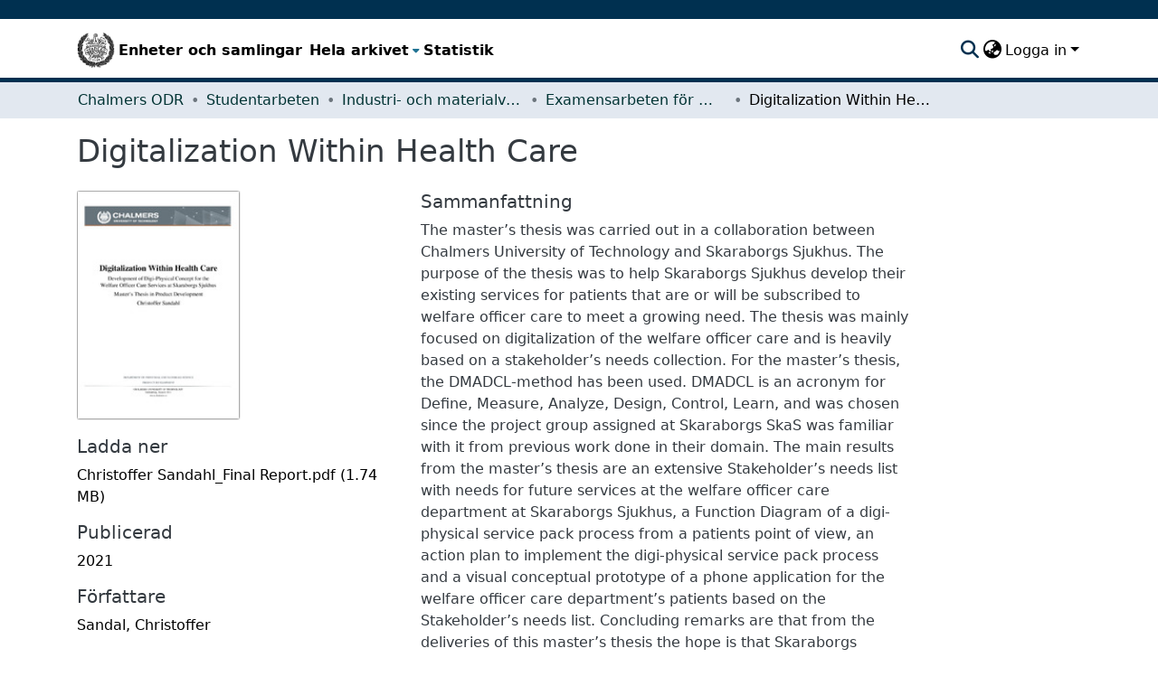

--- FILE ---
content_type: text/html; charset=utf-8
request_url: https://odr.chalmers.se/items/502bf234-5bd2-4701-973a-d1fb3d8cd40b
body_size: 63231
content:
<!DOCTYPE html><html data-critters-container="" lang="sv"><head>
  <meta charset="UTF-8">
  <base href="/">
  <title>Digitalization Within Health Care</title>
  <meta name="viewport" content="width=device-width,minimum-scale=1">
  <script type="text/javascript">
    var _paq = window._paq = window._paq || [];
    _paq.push(["setCookieDomain", "*.odr.chalmers.se"]);
    _paq.push(['trackPageView']);
    _paq.push(['enableLinkTracking']);
    (function() {
      var u="https://matomo.lib.chalmers.se/";
      _paq.push(['setTrackerUrl', u+'matomo.php']);
      _paq.push(['setSiteId', '8']);
      var d=document, g=d.createElement('script'), s=d.getElementsByTagName('script')[0];
      g.async=true; g.src=u+'matomo.js'; s.parentNode.insertBefore(g,s);
    })();
  </script>
  <meta name="google-site-verification" content="KztW4uXtIl0lSe0I77op41ztNUwk4GVRHFTAMjHds3M">
  <meta http-equiv="cache-control" content="no-store">
<link rel="stylesheet" href="styles.e382c7dd35ca1222.css" media="print" onload="this.media='all'"><noscript><link rel="stylesheet" href="styles.e382c7dd35ca1222.css"></noscript><link rel="stylesheet" type="text/css" class="theme-css" href="cthdefault-theme.css"><link rel="icon" href="/assets/cthdefault/images/favicons/favicon.ico" sizes="any" class="theme-head-tag"><link rel="apple-touch-icon" href="/assets/cthdefault/images/favicons/apple-touch-icon.png" class="theme-head-tag"><link rel="manifest" href="/assets/cthdefault/images/favicons/manifest.webmanifest" class="theme-head-tag"><meta name="Generator" content="DSpace 8.1"><meta name="title" content="Digitalization Within Health Care"><meta name="description" content="The master’s thesis was carried out in a collaboration between Chalmers University of Technology and Skaraborgs Sjukhus. The purpose of the thesis was to help Skaraborgs Sjukhus develop their existing services for patients that are or will be subscribed to welfare officer care to meet a growing need. The thesis was mainly focused on digitalization of the welfare officer care and is heavily based on a stakeholder’s needs collection.
For the master’s thesis, the DMADCL-method has been used. DMADCL is an acronym for Define, Measure, Analyze, Design, Control, Learn, and was chosen since the project group assigned at Skaraborgs SkaS was familiar with it from previous work done in their domain.
The main results from the master’s thesis are an extensive Stakeholder’s needs list with needs for future services at the welfare officer care department at Skaraborgs Sjukhus, a Function Diagram of a digi-physical service pack process from a patients point of view, an action plan to implement the digi-physical service pack process and a visual conceptual prototype of a phone application for the welfare officer care department’s patients based on the Stakeholder’s needs list.
Concluding remarks are that from the deliveries of this master’s thesis the hope is that Skaraborgs Sjukhus can leap forward in their work for a digi-physical future where the availability of the welfare officer care supply meets the demand to a satisfying degree. Furthermore, is the hope that the extensive stakeholder’s needs research, that would have been a time consuming project for Skaraborgs Sjukhus without external help, can benefit future projects within Skaraborgs Sjukhus and other welfare officer care institutions in Sweden and globally when facing the growing societal demand of named care."><meta name="citation_title" content="Digitalization Within Health Care"><meta name="citation_author" content="Sandal, Christoffer"><meta name="citation_publication_date" content="2021"><meta name="citation_language" content="eng"><meta name="citation_abstract_html_url" content="https://hdl.handle.net/20.500.12380/302947"><style ng-app-id="dspace-angular">#skip-to-main-content[_ngcontent-dspace-angular-c2190221462]{position:absolute;top:-40px;left:0;opacity:0;transition:opacity .3s;z-index:calc(var(--ds-nav-z-index) + 1);border-top-left-radius:0;border-top-right-radius:0;border-bottom-left-radius:0}#skip-to-main-content[_ngcontent-dspace-angular-c2190221462]:focus{opacity:1;top:0}</style><style ng-app-id="dspace-angular">.notifications-wrapper{z-index:var(--bs-zindex-popover);text-align:right;overflow-wrap:break-word;word-wrap:break-word;-ms-word-break:break-all;word-break:break-all;word-break:break-word;hyphens:auto}.notifications-wrapper .notification{display:block}.notifications-wrapper.left{left:0}.notifications-wrapper.top{top:0}.notifications-wrapper.right{right:0}.notifications-wrapper.bottom{bottom:0}.notifications-wrapper.center{left:50%;transform:translate(-50%)}.notifications-wrapper.middle{top:50%;transform:translateY(-50%)}.notifications-wrapper.middle.center{transform:translate(-50%,-50%)}@media screen and (max-width: 576px){.notifications-wrapper{width:auto;left:0;right:0}}
</style><style ng-app-id="dspace-angular">.live-region[_ngcontent-dspace-angular-c880772052]{position:fixed;bottom:0;left:0;right:0;padding-left:60px;height:90px;line-height:18px;color:var(--bs-white);background-color:var(--bs-dark);opacity:.94;z-index:var(--ds-live-region-z-index)}</style><style ng-app-id="dspace-angular">@media (max-width: 991.98px){.container[_ngcontent-dspace-angular-c1527539856]{width:100%;max-width:none}}</style><style ng-app-id="dspace-angular">[_nghost-dspace-angular-c2658116359]{--ds-header-navbar-border-bottom-style: solid var(--ds-header-navbar-border-bottom-height) var(--ds-header-navbar-border-bottom-color);--ds-expandable-navbar-border-top-style: solid var(--ds-expandable-navbar-border-top-height) var(--ds-expandable-navbar-border-top-color);--ds-expandable-navbar-height: calc(100vh - var(--ds-header-height))}[_nghost-dspace-angular-c2658116359]   div#header-navbar-wrapper[_ngcontent-dspace-angular-c2658116359]{position:relative;border-bottom:var(--ds-header-navbar-border-bottom-style)}[_nghost-dspace-angular-c2658116359]   div#header-navbar-wrapper[_ngcontent-dspace-angular-c2658116359]   div#mobile-navbar-wrapper[_ngcontent-dspace-angular-c2658116359]{width:100%;background-color:var(--ds-expandable-navbar-bg);position:absolute;z-index:var(--ds-nav-z-index);overflow:hidden}[_nghost-dspace-angular-c2658116359]   div#header-navbar-wrapper[_ngcontent-dspace-angular-c2658116359]   div#mobile-navbar-wrapper[_ngcontent-dspace-angular-c2658116359]   nav#collapsible-mobile-navbar[_ngcontent-dspace-angular-c2658116359]{min-height:var(--ds-expandable-navbar-height);height:auto;border-bottom:var(--ds-header-navbar-border-bottom-style)}[_nghost-dspace-angular-c2658116359]     .ds-menu-item, [_nghost-dspace-angular-c2658116359]     .ds-menu-toggler-wrapper{white-space:nowrap;text-decoration:none}[_nghost-dspace-angular-c2658116359]     nav#desktop-navbar #main-site-navigation .ds-menu-item-wrapper, [_nghost-dspace-angular-c2658116359]     nav#desktop-navbar #main-site-navigation .ds-menu-item, [_nghost-dspace-angular-c2658116359]     nav#desktop-navbar #main-site-navigation .ds-menu-toggler-wrapper{display:flex;align-items:center;height:100%}[_nghost-dspace-angular-c2658116359]     nav#desktop-navbar #main-site-navigation .ds-menu-item{padding:var(--ds-navbar-item-vertical-padding) var(--ds-navbar-item-horizontal-padding)}[_nghost-dspace-angular-c2658116359]     nav#desktop-navbar #main-site-navigation .ds-menu-item, [_nghost-dspace-angular-c2658116359]     nav#desktop-navbar #main-site-navigation .ds-menu-toggler-wrapper{color:var(--ds-navbar-link-color)!important}[_nghost-dspace-angular-c2658116359]     nav#desktop-navbar #main-site-navigation .ds-menu-item:hover, [_nghost-dspace-angular-c2658116359]     nav#desktop-navbar #main-site-navigation .ds-menu-item:focus, [_nghost-dspace-angular-c2658116359]     nav#desktop-navbar #main-site-navigation .ds-menu-toggler-wrapper:hover, [_nghost-dspace-angular-c2658116359]     nav#desktop-navbar #main-site-navigation .ds-menu-toggler-wrapper:focus{color:var(--ds-navbar-link-color-hover)!important}[_nghost-dspace-angular-c2658116359]     nav#desktop-navbar #main-site-navigation .dropdown-menu .ds-menu-item{padding:var(--ds-navbar-dropdown-item-vertical-padding) var(--ds-navbar-dropdown-item-horizontal-padding)}[_nghost-dspace-angular-c2658116359]     nav#collapsible-mobile-navbar{border-top:var(--ds-expandable-navbar-border-top-style);padding-top:var(--ds-expandable-navbar-padding-top)}[_nghost-dspace-angular-c2658116359]     nav#collapsible-mobile-navbar #main-site-navigation .ds-menu-item{padding:var(--ds-expandable-navbar-item-vertical-padding) 0}</style><style ng-app-id="dspace-angular">[_nghost-dspace-angular-c946373338]   footer[_ngcontent-dspace-angular-c946373338]{background-color:#495057;text-align:center;z-index:var(--ds-footer-z-index);border-top:var(--ds-footer-border);padding:var(--ds-footer-padding)}[_nghost-dspace-angular-c946373338]   footer[_ngcontent-dspace-angular-c946373338]   p[_ngcontent-dspace-angular-c946373338]{margin:0}[_nghost-dspace-angular-c946373338]   footer[_ngcontent-dspace-angular-c946373338]   div[_ngcontent-dspace-angular-c946373338] > img[_ngcontent-dspace-angular-c946373338]{height:var(--ds-footer-logo-height)}[_nghost-dspace-angular-c946373338]   footer[_ngcontent-dspace-angular-c946373338]   .top-footer[_ngcontent-dspace-angular-c946373338]{background-color:var(--ds-top-footer-bg);padding:var(--ds-footer-padding);margin:calc(var(--ds-footer-padding) * -1)}[_nghost-dspace-angular-c946373338]   footer[_ngcontent-dspace-angular-c946373338]   .bottom-footer[_ngcontent-dspace-angular-c946373338]   ul[_ngcontent-dspace-angular-c946373338]   li[_ngcontent-dspace-angular-c946373338]{display:inline-flex}[_nghost-dspace-angular-c946373338]   footer[_ngcontent-dspace-angular-c946373338]   .bottom-footer[_ngcontent-dspace-angular-c946373338]   ul[_ngcontent-dspace-angular-c946373338]   li[_ngcontent-dspace-angular-c946373338]   a[_ngcontent-dspace-angular-c946373338]{padding:0 calc(var(--bs-spacer) / 2);color:inherit}[_nghost-dspace-angular-c946373338]   footer[_ngcontent-dspace-angular-c946373338]   .bottom-footer[_ngcontent-dspace-angular-c946373338]   ul[_ngcontent-dspace-angular-c946373338]   li[_ngcontent-dspace-angular-c946373338]:not(:last-child):after{content:"";border-right:1px var(--bs-secondary) solid}</style><style ng-app-id="dspace-angular">[_nghost-dspace-angular-c4003433771]{position:fixed;left:0;top:0;z-index:var(--ds-sidebar-z-index)}[_nghost-dspace-angular-c4003433771]   nav#admin-sidebar[_ngcontent-dspace-angular-c4003433771]{max-width:var(--ds-admin-sidebar-fixed-element-width);display:flex;flex-direction:column;flex-wrap:nowrap}[_nghost-dspace-angular-c4003433771]   nav#admin-sidebar[_ngcontent-dspace-angular-c4003433771]   div#sidebar-top-level-items-container[_ngcontent-dspace-angular-c4003433771]{flex:1 1 auto;overflow-x:hidden;overflow-y:auto}[_nghost-dspace-angular-c4003433771]   nav#admin-sidebar[_ngcontent-dspace-angular-c4003433771]   div#sidebar-top-level-items-container[_ngcontent-dspace-angular-c4003433771]::-webkit-scrollbar{width:var(--ds-dark-scrollbar-width);height:3px}[_nghost-dspace-angular-c4003433771]   nav#admin-sidebar[_ngcontent-dspace-angular-c4003433771]   div#sidebar-top-level-items-container[_ngcontent-dspace-angular-c4003433771]::-webkit-scrollbar-button{background-color:var(--ds-dark-scrollbar-bg)}[_nghost-dspace-angular-c4003433771]   nav#admin-sidebar[_ngcontent-dspace-angular-c4003433771]   div#sidebar-top-level-items-container[_ngcontent-dspace-angular-c4003433771]::-webkit-scrollbar-track{background-color:var(--ds-dark-scrollbar-alt-bg)}[_nghost-dspace-angular-c4003433771]   nav#admin-sidebar[_ngcontent-dspace-angular-c4003433771]   div#sidebar-top-level-items-container[_ngcontent-dspace-angular-c4003433771]::-webkit-scrollbar-track-piece{background-color:var(--ds-dark-scrollbar-bg)}[_nghost-dspace-angular-c4003433771]   nav#admin-sidebar[_ngcontent-dspace-angular-c4003433771]   div#sidebar-top-level-items-container[_ngcontent-dspace-angular-c4003433771]::-webkit-scrollbar-thumb{height:50px;background-color:var(--ds-dark-scrollbar-fg);border-radius:3px}[_nghost-dspace-angular-c4003433771]   nav#admin-sidebar[_ngcontent-dspace-angular-c4003433771]   div#sidebar-top-level-items-container[_ngcontent-dspace-angular-c4003433771]::-webkit-scrollbar-corner{background-color:var(--ds-dark-scrollbar-alt-bg)}[_nghost-dspace-angular-c4003433771]   nav#admin-sidebar[_ngcontent-dspace-angular-c4003433771]   div#sidebar-top-level-items-container[_ngcontent-dspace-angular-c4003433771]::-webkit-resizer{background-color:var(--ds-dark-scrollbar-bg)}[_nghost-dspace-angular-c4003433771]   nav#admin-sidebar[_ngcontent-dspace-angular-c4003433771]   img#admin-sidebar-logo[_ngcontent-dspace-angular-c4003433771]{height:var(--ds-admin-sidebar-logo-height)}[_nghost-dspace-angular-c4003433771]   nav#admin-sidebar[_ngcontent-dspace-angular-c4003433771]     .sidebar-full-width-container{width:100%;padding-left:0;padding-right:0;margin-left:0;margin-right:0}[_nghost-dspace-angular-c4003433771]   nav#admin-sidebar[_ngcontent-dspace-angular-c4003433771]     .sidebar-item{padding-top:var(--ds-admin-sidebar-item-padding);padding-bottom:var(--ds-admin-sidebar-item-padding)}[_nghost-dspace-angular-c4003433771]   nav#admin-sidebar[_ngcontent-dspace-angular-c4003433771]     .sidebar-section-wrapper{display:flex;flex-direction:row;flex-wrap:nowrap;align-items:stretch}[_nghost-dspace-angular-c4003433771]   nav#admin-sidebar[_ngcontent-dspace-angular-c4003433771]     .sidebar-section-wrapper>.sidebar-fixed-element-wrapper{min-width:var(--ds-admin-sidebar-fixed-element-width);flex:1 1 auto;display:flex;flex-direction:row;justify-content:center;align-items:center}[_nghost-dspace-angular-c4003433771]   nav#admin-sidebar[_ngcontent-dspace-angular-c4003433771]     .sidebar-section-wrapper>.sidebar-collapsible-element-outer-wrapper{display:flex;flex-wrap:wrap;justify-content:flex-end;max-width:calc(100% - var(--ds-admin-sidebar-fixed-element-width));padding-left:var(--ds-dark-scrollbar-width);overflow-x:hidden}[_nghost-dspace-angular-c4003433771]   nav#admin-sidebar[_ngcontent-dspace-angular-c4003433771]     .sidebar-section-wrapper>.sidebar-collapsible-element-outer-wrapper>.sidebar-collapsible-element-inner-wrapper{min-width:calc(var(--ds-admin-sidebar-collapsible-element-width) - var(--ds-dark-scrollbar-width));height:100%;padding-right:var(--ds-admin-sidebar-item-padding)}[_nghost-dspace-angular-c4003433771]   nav#admin-sidebar[_ngcontent-dspace-angular-c4003433771]{background-color:var(--ds-admin-sidebar-bg)}[_nghost-dspace-angular-c4003433771]   nav#admin-sidebar[_ngcontent-dspace-angular-c4003433771]    {color:#fff}[_nghost-dspace-angular-c4003433771]   nav#admin-sidebar[_ngcontent-dspace-angular-c4003433771]     a{color:var(--ds-admin-sidebar-link-color);text-decoration:none}[_nghost-dspace-angular-c4003433771]   nav#admin-sidebar[_ngcontent-dspace-angular-c4003433771]     a:hover, [_nghost-dspace-angular-c4003433771]   nav#admin-sidebar[_ngcontent-dspace-angular-c4003433771]     a:focus{color:var(--ds-admin-sidebar-link-hover-color)}[_nghost-dspace-angular-c4003433771]   nav#admin-sidebar[_ngcontent-dspace-angular-c4003433771]   div#sidebar-header-container[_ngcontent-dspace-angular-c4003433771]{background-color:var(--ds-admin-sidebar-header-bg)}[_nghost-dspace-angular-c4003433771]   nav#admin-sidebar[_ngcontent-dspace-angular-c4003433771]   div#sidebar-header-container[_ngcontent-dspace-angular-c4003433771]   .sidebar-fixed-element-wrapper[_ngcontent-dspace-angular-c4003433771]{background-color:var(--ds-admin-sidebar-header-bg)}  .browser-firefox-windows{--ds-dark-scrollbar-width: 20px}</style><style ng-app-id="dspace-angular">@charset "UTF-8";.nav-breadcrumb[_ngcontent-dspace-angular-c744331032]{background-color:var(--ds-breadcrumb-bg)}.breadcrumb[_ngcontent-dspace-angular-c744331032]{border-radius:0;padding-bottom:calc(var(--ds-content-spacing) / 2);padding-top:calc(var(--ds-content-spacing) / 2);background-color:var(--ds-breadcrumb-bg)}li.breadcrumb-item[_ngcontent-dspace-angular-c744331032]{display:flex}.breadcrumb-item-limiter[_ngcontent-dspace-angular-c744331032]{display:inline-block;max-width:var(--ds-breadcrumb-max-length)}.breadcrumb-item-limiter[_ngcontent-dspace-angular-c744331032] > *[_ngcontent-dspace-angular-c744331032]{max-width:100%;display:block}li.breadcrumb-item[_ngcontent-dspace-angular-c744331032]   a[_ngcontent-dspace-angular-c744331032]{color:var(--ds-breadcrumb-link-color)}li.breadcrumb-item.active[_ngcontent-dspace-angular-c744331032]{color:var(--ds-breadcrumb-link-active-color)}.breadcrumb-item[_ngcontent-dspace-angular-c744331032] + .breadcrumb-item[_ngcontent-dspace-angular-c744331032]:before{display:block;content:"\2022"!important}</style><style ng-app-id="dspace-angular">.source-logo[_ngcontent-dspace-angular-c550981753]{max-height:var(--ds-header-logo-height)}.source-logo-container[_ngcontent-dspace-angular-c550981753]{width:var(--ds-qa-logo-width);display:flex;justify-content:center}.sections-gap[_ngcontent-dspace-angular-c550981753]{gap:1rem}</style><style ng-app-id="dspace-angular">[_nghost-dspace-angular-c4059643400]{display:none}</style><style ng-app-id="dspace-angular">[_nghost-dspace-angular-c46866287]{width:100%}</style><style ng-app-id="dspace-angular">[_nghost-dspace-angular-c890813688]   .simple-view-element[_ngcontent-dspace-angular-c890813688]{margin-bottom:15px}[_nghost-dspace-angular-c890813688]   .simple-view-element-header[_ngcontent-dspace-angular-c890813688]{font-size:1.25rem}</style><style ng-app-id="dspace-angular">[_nghost-dspace-angular-c2367272105]   #main-site-header[_ngcontent-dspace-angular-c2367272105]{min-height:var(--ds-header-height);background-color:var(--ds-header-bg)}@media (min-width: 768px){[_nghost-dspace-angular-c2367272105]   #main-site-header[_ngcontent-dspace-angular-c2367272105]{height:var(--ds-header-height)}}[_nghost-dspace-angular-c2367272105]   #main-site-header-container[_ngcontent-dspace-angular-c2367272105]{min-height:var(--ds-header-height)}[_nghost-dspace-angular-c2367272105]   img#header-logo[_ngcontent-dspace-angular-c2367272105]{height:var(--ds-header-logo-height)}[_nghost-dspace-angular-c2367272105]   button#navbar-toggler[_ngcontent-dspace-angular-c2367272105]{color:var(--ds-header-icon-color)}[_nghost-dspace-angular-c2367272105]   button#navbar-toggler[_ngcontent-dspace-angular-c2367272105]:hover, [_nghost-dspace-angular-c2367272105]   button#navbar-toggler[_ngcontent-dspace-angular-c2367272105]:focus{color:var(--ds-header-icon-color-hover)}</style><style ng-app-id="dspace-angular">.ds-context-help-toggle[_ngcontent-dspace-angular-c2255109366]{color:var(--ds-header-icon-color);background-color:var(--ds-header-bg)}.ds-context-help-toggle[_ngcontent-dspace-angular-c2255109366]:hover, .ds-context-help-toggle[_ngcontent-dspace-angular-c2255109366]:focus{color:var(--ds-header-icon-color-hover)}</style><style ng-app-id="dspace-angular">nav.navbar[_ngcontent-dspace-angular-c3947810853]{border-top:1px var(--ds-header-navbar-border-top-color) solid;border-bottom:5px solid #495057;align-items:baseline;color:var(--ds-header-icon-color)}@media screen and (max-width: 768px){.navbar[_ngcontent-dspace-angular-c3947810853]{width:100%;background-color:var(--bs-white);position:absolute;overflow:hidden;height:0}.navbar.open[_ngcontent-dspace-angular-c3947810853]{height:100vh}}@media screen and (min-width: 768px){.reset-padding-md[_ngcontent-dspace-angular-c3947810853]{margin-left:calc(var(--bs-spacer) / -2);margin-right:calc(var(--bs-spacer) / -2)}}.navbar-expand-md.navbar-container[_ngcontent-dspace-angular-c3947810853]{height:80px}@media screen and (max-width: 768px){.navbar-expand-md.navbar-container[_ngcontent-dspace-angular-c3947810853]{padding:0}.navbar-expand-md.navbar-container[_ngcontent-dspace-angular-c3947810853] > .container[_ngcontent-dspace-angular-c3947810853]{padding:0 var(--bs-spacer)}.navbar-expand-md.navbar-container[_ngcontent-dspace-angular-c3947810853] > .container[_ngcontent-dspace-angular-c3947810853]   a.navbar-brand[_ngcontent-dspace-angular-c3947810853]{display:none}.navbar-expand-md.navbar-container[_ngcontent-dspace-angular-c3947810853] > .container[_ngcontent-dspace-angular-c3947810853]   .navbar-collapsed[_ngcontent-dspace-angular-c3947810853]{display:none}}a.navbar-brand[_ngcontent-dspace-angular-c3947810853]   img[_ngcontent-dspace-angular-c3947810853]{max-height:var(--ds-header-logo-height)}.navbar-nav[_ngcontent-dspace-angular-c3947810853]     a.nav-link{font-size:16px;font-weight:600;color:#000}.navbar-nav[_ngcontent-dspace-angular-c3947810853]     a.nav-link:hover{color:var(--ds-navbar-link-color-hover)}a.dropdown-toggle[_ngcontent-dspace-angular-c3947810853]{color:#000}</style><style ng-app-id="dspace-angular">input[type=text][_ngcontent-dspace-angular-c3723375644]{margin-top:calc(-.5 * var(--bs-font-size-base));background-color:#fff!important;border-color:var(--ds-header-icon-color)}input[type=text].collapsed[_ngcontent-dspace-angular-c3723375644]{opacity:0}.submit-icon[_ngcontent-dspace-angular-c3723375644]{cursor:pointer;position:sticky;top:0;border:0!important;color:var(--ds-header-icon-color)}.submit-icon[_ngcontent-dspace-angular-c3723375644]:hover, .submit-icon[_ngcontent-dspace-angular-c3723375644]:focus{color:var(--ds-header-icon-color-hover)}@media screen and (max-width: 768px){.query[_ngcontent-dspace-angular-c3723375644]:focus{max-width:250px!important;width:40vw!important}}</style><style ng-app-id="dspace-angular">.dropdown-toggle[_ngcontent-dspace-angular-c1214325702]:after{display:none}.dropdown-toggle[_ngcontent-dspace-angular-c1214325702]{color:var(--ds-header-icon-color)}.dropdown-toggle[_ngcontent-dspace-angular-c1214325702]:hover, .dropdown-toggle[_ngcontent-dspace-angular-c1214325702]:focus{color:var(--ds-header-icon-color-hover)}.dropdown-item[_ngcontent-dspace-angular-c1214325702]{cursor:pointer}</style><style ng-app-id="dspace-angular">#loginDropdownMenu[_ngcontent-dspace-angular-c1273030085], #logoutDropdownMenu[_ngcontent-dspace-angular-c1273030085]{min-width:330px;z-index:1002}#loginDropdownMenu[_ngcontent-dspace-angular-c1273030085]{min-height:75px}.dropdown-item.active[_ngcontent-dspace-angular-c1273030085], .dropdown-item[_ngcontent-dspace-angular-c1273030085]:active, .dropdown-item[_ngcontent-dspace-angular-c1273030085]:hover, .dropdown-item[_ngcontent-dspace-angular-c1273030085]:focus{background-color:#0000!important}.loginLink[_ngcontent-dspace-angular-c1273030085], .dropdownLogin[_ngcontent-dspace-angular-c1273030085], .logoutLink[_ngcontent-dspace-angular-c1273030085], .dropdownLogout[_ngcontent-dspace-angular-c1273030085]{color:var(--ds-header-icon-color)}.loginLink[_ngcontent-dspace-angular-c1273030085]:hover, .loginLink[_ngcontent-dspace-angular-c1273030085]:focus, .dropdownLogin[_ngcontent-dspace-angular-c1273030085]:hover, .dropdownLogin[_ngcontent-dspace-angular-c1273030085]:focus, .logoutLink[_ngcontent-dspace-angular-c1273030085]:hover, .logoutLink[_ngcontent-dspace-angular-c1273030085]:focus, .dropdownLogout[_ngcontent-dspace-angular-c1273030085]:hover, .dropdownLogout[_ngcontent-dspace-angular-c1273030085]:focus{color:var(--ds-header-icon-color-hover)}.dropdownLogin[_ngcontent-dspace-angular-c1273030085]:not(:focus-visible).active, .dropdownLogin[_ngcontent-dspace-angular-c1273030085]:not(:focus-visible):active, .dropdownLogin[_ngcontent-dspace-angular-c1273030085]:not(:focus-visible).active:focus, .dropdownLogin[_ngcontent-dspace-angular-c1273030085]:not(:focus-visible):active:focus, .dropdownLogout[_ngcontent-dspace-angular-c1273030085]:not(:focus-visible).active, .dropdownLogout[_ngcontent-dspace-angular-c1273030085]:not(:focus-visible):active, .dropdownLogout[_ngcontent-dspace-angular-c1273030085]:not(:focus-visible).active:focus, .dropdownLogout[_ngcontent-dspace-angular-c1273030085]:not(:focus-visible):active:focus{box-shadow:unset}</style><style ng-app-id="dspace-angular">[_nghost-dspace-angular-c32708075]   .ds-menu-item[_ngcontent-dspace-angular-c32708075]{display:inline-block}</style><style ng-app-id="dspace-angular">[_nghost-dspace-angular-c1792915449]   .ds-menu-item-wrapper[_ngcontent-dspace-angular-c1792915449]{position:relative}[_nghost-dspace-angular-c1792915449]   .dropdown-menu[_ngcontent-dspace-angular-c1792915449]{overflow:hidden}@media (max-width: 767.98px){[_nghost-dspace-angular-c1792915449]   .dropdown-menu[_ngcontent-dspace-angular-c1792915449]{border:0;background-color:var(--ds-expandable-navbar-bg)}}@media (min-width: 768px){[_nghost-dspace-angular-c1792915449]   .dropdown-menu[_ngcontent-dspace-angular-c1792915449]{border-top-left-radius:0;border-top-right-radius:0;background-color:var(--ds-navbar-dropdown-bg)}}[_nghost-dspace-angular-c1792915449]   .toggle-menu-icon[_ngcontent-dspace-angular-c1792915449], [_nghost-dspace-angular-c1792915449]   .toggle-menu-icon[_ngcontent-dspace-angular-c1792915449]:hover{text-decoration:none}</style><style ng-app-id="dspace-angular">.login-container[_ngcontent-dspace-angular-c3868940760]{max-width:350px}a[_ngcontent-dspace-angular-c3868940760]{white-space:normal;padding:.25rem .75rem}</style><style ng-app-id="dspace-angular">[_nghost-dspace-angular-c1694367146]   .ds-menu-item[_ngcontent-dspace-angular-c1694367146]{display:inline-block}</style><style ng-app-id="dspace-angular">[_nghost-dspace-angular-c4026808668]     .card{margin-bottom:var(--ds-submission-sections-margin-bottom);overflow:unset}.section-focus[_ngcontent-dspace-angular-c4026808668]{border-radius:var(--bs-border-radius);box-shadow:var(--bs-btn-focus-box-shadow)}[_nghost-dspace-angular-c4026808668]     .card:first-of-type{border-bottom:var(--bs-card-border-width) solid var(--bs-card-border-color)!important;border-bottom-left-radius:var(--bs-card-border-radius)!important;border-bottom-right-radius:var(--bs-card-border-radius)!important}[_nghost-dspace-angular-c4026808668]     .card-header button{box-shadow:none!important;width:100%}</style><style ng-app-id="dspace-angular">.form-login[_ngcontent-dspace-angular-c1918770181]   .form-control[_ngcontent-dspace-angular-c1918770181]:focus{z-index:2}.form-login[_ngcontent-dspace-angular-c1918770181]   input[type=email][_ngcontent-dspace-angular-c1918770181]{margin-bottom:-1px;border-bottom-right-radius:0;border-bottom-left-radius:0}.form-login[_ngcontent-dspace-angular-c1918770181]   input[type=password][_ngcontent-dspace-angular-c1918770181]{border-top-left-radius:0;border-top-right-radius:0}.dropdown-item[_ngcontent-dspace-angular-c1918770181]{white-space:normal;padding:.25rem .75rem}</style><meta name="citation_pdf_url" content="https://localhost:4000/bitstreams/4540e161-67f3-49d1-99dc-2accb8d9c448/download"><link href="https://odr.chalmers.se/bitstreams/4540e161-67f3-49d1-99dc-2accb8d9c448/download" rel="item" type="application/pdf"><link href="https://odr.chalmers.se/signposting/describedby/502bf234-5bd2-4701-973a-d1fb3d8cd40b" rel="describedby" type="application/vnd.datacite.datacite+xml"><link href="https://hdl.handle.net/20.500.12380/302947" rel="cite-as"><link href="https://odr.chalmers.se/signposting/linksets/502bf234-5bd2-4701-973a-d1fb3d8cd40b" rel="linkset" type="application/linkset"><link href="https://odr.chalmers.se/signposting/linksets/502bf234-5bd2-4701-973a-d1fb3d8cd40b/json" rel="linkset" type="application/linkset+json"><link href="https://schema.org/AboutPage" rel="type"><link href="https://odr.chalmers.se/server/ldn/inbox" rel="http://www.w3.org/ns/ldp#inbox"><style ng-app-id="dspace-angular">[_nghost-dspace-angular-c938568849]     .ngx-gallery{width:unset!important;height:unset!important}[_nghost-dspace-angular-c938568849]     ngx-gallery-image{max-width:340px!important}[_nghost-dspace-angular-c938568849]     ngx-gallery-image .ngx-gallery-image{background-position:left}[_nghost-dspace-angular-c938568849]     ngx-gallery-image:after{padding-top:75%;display:block;content:""}</style><style ng-app-id="dspace-angular">:host{display:inline-block}:host>*{float:left}.ngx-gallery-layout{width:100%;height:100%;display:flex;flex-direction:column}.ngx-gallery-layout.thumbnails-top ngx-gallery-image{order:2}.ngx-gallery-layout.thumbnails-top ngx-gallery-thumbnails{order:1}.ngx-gallery-layout.thumbnails-bottom ngx-gallery-image{order:1}.ngx-gallery-layout.thumbnails-bottom ngx-gallery-thumbnails{order:2}*{box-sizing:border-box}.ngx-gallery-icon{color:#fff;position:absolute;display:inline-block}.ngx-gallery-icon .ngx-gallery-icon-content{display:block}ngx-gallery-preview{font-size:25px}ngx-gallery-preview .ngx-gallery-icon{z-index:2000}.ngx-gallery-clickable{cursor:pointer}.ngx-gallery-icons-wrapper .ngx-gallery-icon{position:relative;margin-right:5px;margin-top:5px;font-size:20px;cursor:pointer}.ngx-gallery-icons-wrapper{float:right}
</style><style ng-app-id="dspace-angular">.ngx-gallery-active[_nghost-dspace-angular-c3095693190]{width:100%;height:100%;position:fixed;left:0;top:0;background:rgba(0,0,0,.7);z-index:10000;display:inline-block;font-size:50px!important}[_nghost-dspace-angular-c3095693190]{display:none;font-size:50px!important}[_nghost-dspace-angular-c3095693190]   .ngx-gallery-arrow[_ngcontent-dspace-angular-c3095693190]{font-size:50px!important}ngx-gallery-bullets[_ngcontent-dspace-angular-c3095693190]{height:5%;align-items:center;padding:0}.ngx-gallery-preview-img[_ngcontent-dspace-angular-c3095693190]{opacity:0;max-width:90%;max-height:90%;-webkit-user-select:none;user-select:none;transition:transform .5s}.ngx-gallery-preview-img.animation[_ngcontent-dspace-angular-c3095693190]{transition:opacity .5s linear,transform .5s}.ngx-gallery-preview-img.ngx-gallery-active[_ngcontent-dspace-angular-c3095693190]{opacity:1}.ngx-gallery-preview-img.ngx-gallery-grab[_ngcontent-dspace-angular-c3095693190]{cursor:grab}.ngx-gallery-icon.ngx-gallery-spinner[_ngcontent-dspace-angular-c3095693190]{font-size:50px;left:0;display:inline-block}[_nghost-dspace-angular-c3095693190]   .ngx-gallery-preview-top[_ngcontent-dspace-angular-c3095693190]{position:absolute;width:100%;-webkit-user-select:none;user-select:none;font-size:25px}.ngx-gallery-preview-icons[_ngcontent-dspace-angular-c3095693190]{float:right}.ngx-gallery-preview-icons[_ngcontent-dspace-angular-c3095693190]   .ngx-gallery-icon[_ngcontent-dspace-angular-c3095693190]{position:relative;margin-right:10px;margin-top:10px;font-size:25px;cursor:pointer;text-decoration:none}.ngx-gallery-preview-icons[_ngcontent-dspace-angular-c3095693190]   .ngx-gallery-icon.ngx-gallery-icon-disabled[_ngcontent-dspace-angular-c3095693190]{cursor:default;opacity:.4}.ngx-spinner-wrapper[_ngcontent-dspace-angular-c3095693190]{width:50px;height:50px;display:none}.ngx-spinner-wrapper.ngx-gallery-active[_ngcontent-dspace-angular-c3095693190]{display:inline-block}.ngx-gallery-center[_ngcontent-dspace-angular-c3095693190]{position:absolute;left:0;right:0;bottom:0;margin:auto;top:0}.ngx-gallery-preview-text[_ngcontent-dspace-angular-c3095693190]{width:100%;background:rgba(0,0,0,.7);padding:10px;text-align:center;color:#fff;font-size:16px;flex:0 1 auto;z-index:10}.ngx-gallery-preview-wrapper[_ngcontent-dspace-angular-c3095693190]{width:100%;height:100%;display:flex;flex-flow:column}.ngx-gallery-preview-img-wrapper[_ngcontent-dspace-angular-c3095693190]{flex:1 1 auto;position:relative}</style><style ng-app-id="dspace-angular">.ngx-gallery-icon[_ngcontent-dspace-angular-c3095695469]{color:#fff;font-size:25px;position:absolute;z-index:2000;display:inline-block}.ngx-gallery-icon[_ngcontent-dspace-angular-c3095695469]{position:relative;margin-right:10px;margin-top:10px;font-size:25px;cursor:pointer;text-decoration:none}.ngx-gallery-icon[_ngcontent-dspace-angular-c3095695469]   .ngx-gallery-icon-content[_ngcontent-dspace-angular-c3095695469]{display:block}</style><style ng-app-id="dspace-angular">[_nghost-dspace-angular-c2713611356]{width:100%;display:inline-block;position:relative;font-size:25px}.ngx-gallery-image-wrapper[_ngcontent-dspace-angular-c2713611356]{width:100%;height:100%;position:absolute;left:0;top:0;overflow:hidden}.ngx-gallery-image[_ngcontent-dspace-angular-c2713611356]{background-position:center;background-repeat:no-repeat;height:100%;width:100%;position:absolute;top:0}.ngx-gallery-image-size-cover[_ngcontent-dspace-angular-c2713611356]   .ngx-gallery-image[_ngcontent-dspace-angular-c2713611356]{background-size:cover}.ngx-gallery-image-size-contain[_ngcontent-dspace-angular-c2713611356]   .ngx-gallery-image[_ngcontent-dspace-angular-c2713611356]{background-size:contain}.ngx-gallery-animation-fade[_ngcontent-dspace-angular-c2713611356]   .ngx-gallery-image[_ngcontent-dspace-angular-c2713611356]{left:0;opacity:1;transition:.5s ease-in-out}.ngx-gallery-animation-fade[_ngcontent-dspace-angular-c2713611356]   .ngx-gallery-image.ngx-gallery-active[_ngcontent-dspace-angular-c2713611356]{opacity:1}.ngx-gallery-animation-rotate[_ngcontent-dspace-angular-c2713611356]   .ngx-gallery-image[_ngcontent-dspace-angular-c2713611356]{transition:1s ease;transform:scale(1) rotate(0);left:0;opacity:1}.ngx-gallery-animation-zoom[_ngcontent-dspace-angular-c2713611356]   .ngx-gallery-image[_ngcontent-dspace-angular-c2713611356]{transition:1s ease;transform:scale(1);left:0;opacity:1}.ngx-gallery-image-text[_ngcontent-dspace-angular-c2713611356]{width:100%;background:rgba(0,0,0,.7);padding:10px;text-align:center;color:#fff;font-size:16px;position:absolute;bottom:0;z-index:10}</style><style ng-app-id="dspace-angular">.ngx-gallery-arrow-wrapper[_ngcontent-dspace-angular-c4111197155]{position:absolute;height:100%;width:1px;display:table;table-layout:fixed}.ngx-gallery-preview-img-wrapper[_ngcontent-dspace-angular-c4111197155]   .ngx-gallery-arrow-wrapper[_ngcontent-dspace-angular-c4111197155]{z-index:10001}.ngx-gallery-arrow-left[_ngcontent-dspace-angular-c4111197155]{left:0}.ngx-gallery-arrow-right[_ngcontent-dspace-angular-c4111197155]{right:0}.ngx-gallery-arrow[_ngcontent-dspace-angular-c4111197155]{top:50%;transform:translateY(-50%);cursor:pointer}.ngx-gallery-arrow.ngx-gallery-disabled[_ngcontent-dspace-angular-c4111197155]{opacity:.6;cursor:default}.ngx-gallery-arrow-left[_ngcontent-dspace-angular-c4111197155]   .ngx-gallery-arrow[_ngcontent-dspace-angular-c4111197155]{left:10px}.ngx-gallery-arrow-right[_ngcontent-dspace-angular-c4111197155]   .ngx-gallery-arrow[_ngcontent-dspace-angular-c4111197155]{right:10px}</style></head>

<body>
  <ds-app _nghost-dspace-angular-c1010256252="" ng-version="17.3.12" ng-server-context="ssr"><ds-root _ngcontent-dspace-angular-c1010256252="" data-used-theme="base"><ds-base-root _nghost-dspace-angular-c2190221462="" class="ng-tns-c2190221462-0 ng-star-inserted"><button _ngcontent-dspace-angular-c2190221462="" id="skip-to-main-content" class="sr-only ng-tns-c2190221462-0"> root.skip-to-content
</button><div _ngcontent-dspace-angular-c2190221462="" class="outer-wrapper ng-tns-c2190221462-0 ng-trigger ng-trigger-slideSidebarPadding" style="padding-left: 0;"><ds-admin-sidebar _ngcontent-dspace-angular-c2190221462="" class="ng-tns-c2190221462-0" data-used-theme="base"><ds-base-admin-sidebar _nghost-dspace-angular-c4003433771="" class="ng-tns-c4003433771-3 ng-star-inserted" style=""><!----></ds-base-admin-sidebar><!----></ds-admin-sidebar><div _ngcontent-dspace-angular-c2190221462="" class="inner-wrapper ng-tns-c2190221462-0"><ds-system-wide-alert-banner _ngcontent-dspace-angular-c2190221462="" class="ng-tns-c2190221462-0" _nghost-dspace-angular-c296375887=""><!----></ds-system-wide-alert-banner><ds-header-navbar-wrapper _ngcontent-dspace-angular-c2190221462="" class="ng-tns-c2190221462-0" data-used-theme="cthdefault"><ds-themed-header-navbar-wrapper _nghost-dspace-angular-c2658116359="" class="ng-tns-c2658116359-2 ng-star-inserted" style=""><div _ngcontent-dspace-angular-c2658116359="" id="header-navbar-wrapper" class="ng-tns-c2658116359-2"><ds-header _ngcontent-dspace-angular-c2658116359="" class="ng-tns-c2658116359-2" data-used-theme="cthdefault"><ds-themed-header _nghost-dspace-angular-c2367272105="" class="ng-star-inserted"><header _ngcontent-dspace-angular-c2367272105="" id="main-site-header"><div _ngcontent-dspace-angular-c2367272105="" id="main-site-header-container" class="container h-100 d-flex flex-row flex-wrap align-items-center justify-content-between gapx-3 gapy-2"><div _ngcontent-dspace-angular-c2367272105="" id="header-left" class="h-100 flex-fill d-flex flex-row flex-nowrap justify-content-start align-items-center gapx-3" role="presentation"><a _ngcontent-dspace-angular-c2367272105="" routerlink="/home" class="d-block my-2 my-md-0" aria-label="Hem" href="/home"><img _ngcontent-dspace-angular-c2367272105="" id="header-logo" src="/assets/cthdefault/images/cth-logo.png" alt="Logga för arkivet"></a><nav _ngcontent-dspace-angular-c2367272105="" id="desktop-navbar" class="navbar navbar-expand p-0 align-items-stretch align-self-stretch ng-star-inserted" aria-label="Main navigation bar"><ds-navbar _ngcontent-dspace-angular-c2367272105="" data-used-theme="cthdefault"><ds-themed-navbar _nghost-dspace-angular-c3947810853="" class="ng-tns-c3947810853-5 ng-star-inserted" style=""><!----><div _ngcontent-dspace-angular-c3947810853="" role="menubar" id="main-site-navigation" class="navbar-nav h-100 align-items-md-stretch gapx-3 ng-tns-c3947810853-5 navbar-nav-desktop"><ds-navbar-section _nghost-dspace-angular-c693881525="" class="ng-star-inserted"><div _ngcontent-dspace-angular-c693881525="" class="ds-menu-item-wrapper text-md-center" id="navbar-section-browse_global_communities_and_collections"><ds-link-menu-item _nghost-dspace-angular-c32708075="" class="ng-star-inserted"><a _ngcontent-dspace-angular-c32708075="" role="menuitem" href="/community-list" class="ds-menu-item" data-test="link-menu-item.menu.section.browse_global_communities_and_collections">Enheter och samlingar</a></ds-link-menu-item><!----></div></ds-navbar-section><!----><!----><ds-expandable-navbar-section class="ng-star-inserted" data-used-theme="base"><ds-base-expandable-navbar-section _nghost-dspace-angular-c1792915449="" class="ng-tns-c1792915449-8 ng-star-inserted"><div _ngcontent-dspace-angular-c1792915449="" data-test="navbar-section-wrapper" class="ds-menu-item-wrapper text-md-center ng-tns-c1792915449-8" id="expandable-navbar-section-browse_global"><a _ngcontent-dspace-angular-c1792915449="" href="javascript:void(0);" routerlinkactive="active" role="menuitem" aria-haspopup="menu" data-test="navbar-section-toggler" class="d-flex flex-row flex-nowrap align-items-center gapx-1 ds-menu-toggler-wrapper ng-tns-c1792915449-8" aria-expanded="false" aria-controls="expandable-navbar-section-browse_global-dropdown"><span _ngcontent-dspace-angular-c1792915449="" class="flex-fill ng-tns-c1792915449-8"><ds-text-menu-item _nghost-dspace-angular-c1694367146="" class="ng-star-inserted"><span _ngcontent-dspace-angular-c1694367146="" class="ds-menu-item">Hela arkivet</span></ds-text-menu-item><!----></span><i _ngcontent-dspace-angular-c1792915449="" aria-hidden="true" class="fas fa-caret-down fa-xs toggle-menu-icon ng-tns-c1792915449-8"></i></a><!----></div></ds-base-expandable-navbar-section><!----></ds-expandable-navbar-section><!----><!----><ds-navbar-section _nghost-dspace-angular-c693881525="" class="ng-star-inserted"><div _ngcontent-dspace-angular-c693881525="" class="ds-menu-item-wrapper text-md-center" id="navbar-section-statistics_item_502bf234-5bd2-4701-973a-d1fb3d8cd40b"><ds-link-menu-item _nghost-dspace-angular-c32708075="" class="ng-star-inserted"><a _ngcontent-dspace-angular-c32708075="" role="menuitem" href="/statistics/items/502bf234-5bd2-4701-973a-d1fb3d8cd40b" class="ds-menu-item" data-test="link-menu-item.menu.section.statistics">Statistik</a></ds-link-menu-item><!----></div></ds-navbar-section><!----><!----><!----></div></ds-themed-navbar><!----></ds-navbar></nav><!----></div><div _ngcontent-dspace-angular-c2367272105="" id="header-right" class="h-100 d-flex flex-row flex-nowrap justify-content-end align-items-center gapx-1 ml-auto"><ds-search-navbar _ngcontent-dspace-angular-c2367272105="" data-used-theme="base"><ds-base-search-navbar _nghost-dspace-angular-c3723375644="" class="ng-tns-c3723375644-6 ng-star-inserted" style=""><div _ngcontent-dspace-angular-c3723375644="" class="ng-tns-c3723375644-6" title="Sök"><div _ngcontent-dspace-angular-c3723375644="" class="d-inline-block position-relative ng-tns-c3723375644-6"><form _ngcontent-dspace-angular-c3723375644="" novalidate="" autocomplete="on" class="d-flex ng-tns-c3723375644-6 ng-untouched ng-pristine ng-valid"><input _ngcontent-dspace-angular-c3723375644="" name="query" formcontrolname="query" type="text" class="bg-transparent position-absolute form-control dropdown-menu-right pl-1 pr-4 ng-tns-c3723375644-6 display ng-trigger ng-trigger-toggleAnimation ng-untouched ng-pristine ng-valid" placeholder="" tabindex="-1" aria-label="Sök" value="" style="width: 0; opacity: 0;"><button _ngcontent-dspace-angular-c3723375644="" type="button" class="submit-icon btn btn-link btn-link-inline ng-tns-c3723375644-6" aria-label="nav.search.button"><em _ngcontent-dspace-angular-c3723375644="" class="fas fa-search fa-lg fa-fw ng-tns-c3723375644-6"></em></button></form></div></div></ds-base-search-navbar><!----></ds-search-navbar><div _ngcontent-dspace-angular-c2367272105="" role="menubar" class="h-100 d-flex flex-row flex-nowrap align-items-center gapx-1"><ds-lang-switch _ngcontent-dspace-angular-c2367272105="" data-used-theme="base"><ds-base-lang-switch _nghost-dspace-angular-c1214325702="" class="ng-star-inserted" style=""><div _ngcontent-dspace-angular-c1214325702="" ngbdropdown="" display="dynamic" placement="bottom-right" class="navbar-nav ng-star-inserted dropdown"><a _ngcontent-dspace-angular-c1214325702="" href="javascript:void(0);" role="menuitem" aria-controls="language-menu-list" aria-haspopup="menu" data-toggle="dropdown" ngbdropdowntoggle="" data-test="lang-switch" tabindex="0" class="dropdown-toggle" title="Välj språk" aria-label="Välj språk" aria-expanded="false"><i _ngcontent-dspace-angular-c1214325702="" class="fas fa-globe-asia fa-lg fa-fw"></i></a><ul _ngcontent-dspace-angular-c1214325702="" ngbdropdownmenu="" id="language-menu-list" role="menu" class="dropdown-menu" aria-label="Välj språk" x-placement="bottom-right"><li _ngcontent-dspace-angular-c1214325702="" tabindex="0" role="menuitem" class="dropdown-item ng-star-inserted"> English </li><li _ngcontent-dspace-angular-c1214325702="" tabindex="0" role="menuitem" class="dropdown-item active ng-star-inserted"> Svenska </li><!----></ul></div><!----></ds-base-lang-switch><!----></ds-lang-switch><ds-context-help-toggle _ngcontent-dspace-angular-c2367272105="" _nghost-dspace-angular-c2255109366="" class="d-none"><!----></ds-context-help-toggle><ds-impersonate-navbar _ngcontent-dspace-angular-c2367272105="" class="d-none"><!----></ds-impersonate-navbar><ds-auth-nav-menu _ngcontent-dspace-angular-c2367272105="" data-used-theme="base"><ds-base-auth-nav-menu _nghost-dspace-angular-c1273030085="" class="ng-tns-c1273030085-7 ng-star-inserted" style=""><div _ngcontent-dspace-angular-c1273030085="" data-test="auth-nav" class="navbar-nav mr-auto ng-tns-c1273030085-7 ng-star-inserted"><div _ngcontent-dspace-angular-c1273030085="" class="nav-item ng-tns-c1273030085-7 ng-star-inserted"><div _ngcontent-dspace-angular-c1273030085="" ngbdropdown="" display="dynamic" placement="bottom-right" class="d-inline-block ng-tns-c1273030085-7 ng-trigger ng-trigger-fadeInOut dropdown"><a _ngcontent-dspace-angular-c1273030085="" href="javascript:void(0);" role="menuitem" aria-haspopup="menu" aria-controls="loginDropdownMenu" ngbdropdowntoggle="" class="dropdown-toggle dropdownLogin px-0.5 ng-tns-c1273030085-7" aria-label="Logga in" aria-expanded="false">Logga in</a><div _ngcontent-dspace-angular-c1273030085="" id="loginDropdownMenu" ngbdropdownmenu="" role="menu" class="ng-tns-c1273030085-7 dropdown-menu" aria-label="Logga in" x-placement="bottom-right"><ds-log-in _ngcontent-dspace-angular-c1273030085="" class="ng-tns-c1273030085-7" data-used-theme="base"><ds-base-log-in _nghost-dspace-angular-c3868940760="" class="ng-star-inserted"><!----><div _ngcontent-dspace-angular-c3868940760="" class="px-4 py-3 mx-auto login-container ng-star-inserted"><ds-log-in-container _ngcontent-dspace-angular-c3868940760="" _nghost-dspace-angular-c4026808668="" class="ng-star-inserted"><ds-log-in-password _nghost-dspace-angular-c1918770181="" class="ng-tns-c1918770181-9 ng-star-inserted"><form _ngcontent-dspace-angular-c1918770181="" novalidate="" class="form-login ng-tns-c1918770181-9 ng-untouched ng-pristine ng-invalid"><input _ngcontent-dspace-angular-c1918770181="" autocomplete="username" autofocus="" formcontrolname="email" required="" type="email" class="form-control form-control-lg position-relative ng-tns-c1918770181-9 ng-untouched ng-pristine ng-invalid" placeholder="E-postadress" aria-label="E-postadress" value=""><input _ngcontent-dspace-angular-c1918770181="" autocomplete="current-password" formcontrolname="password" required="" type="password" class="form-control form-control-lg position-relative mb-3 ng-tns-c1918770181-9 ng-untouched ng-pristine ng-invalid" placeholder="Lösenord" aria-label="Lösenord" value=""><!----><!----><button _ngcontent-dspace-angular-c1918770181="" type="submit" class="btn btn-lg btn-primary btn-block mt-3 ng-tns-c1918770181-9 disabled" aria-disabled="true"><i _ngcontent-dspace-angular-c1918770181="" class="fas fa-sign-in-alt ng-tns-c1918770181-9"></i> Logga in</button></form><div _ngcontent-dspace-angular-c1918770181="" class="mt-2 ng-tns-c1918770181-9 ng-star-inserted"><a _ngcontent-dspace-angular-c1918770181="" role="menuitem" class="dropdown-item ng-tns-c1918770181-9 ng-star-inserted" href="/register">Ny användare? Klicka här för att skapa ett användarkonto.</a><!----><a _ngcontent-dspace-angular-c1918770181="" role="menuitem" class="dropdown-item ng-tns-c1918770181-9 ng-star-inserted" href="/forgot">Har du glömt lösenordet?</a><!----></div><!----><!----></ds-log-in-password><!----></ds-log-in-container><!----><!----><!----></div><!----></ds-base-log-in><!----></ds-log-in></div></div></div><!----><!----></div><!----><!----></ds-base-auth-nav-menu><!----></ds-auth-nav-menu></div><!----></div></div></header></ds-themed-header><!----></ds-header><!----></div></ds-themed-header-navbar-wrapper><!----></ds-header-navbar-wrapper><ds-breadcrumbs _ngcontent-dspace-angular-c2190221462="" class="ng-tns-c2190221462-0" data-used-theme="base"><ds-base-breadcrumbs _nghost-dspace-angular-c744331032="" class="ng-star-inserted" style=""><nav _ngcontent-dspace-angular-c744331032="" aria-label="breadcrumb" class="nav-breadcrumb ng-star-inserted" style=""><ol _ngcontent-dspace-angular-c744331032="" class="container breadcrumb my-0"><li _ngcontent-dspace-angular-c744331032="" class="breadcrumb-item ng-star-inserted"><div _ngcontent-dspace-angular-c744331032="" class="breadcrumb-item-limiter"><a _ngcontent-dspace-angular-c744331032="" placement="bottom" class="text-truncate" href="/">Chalmers ODR</a><!----></div></li><!----><li _ngcontent-dspace-angular-c744331032="" class="breadcrumb-item ng-star-inserted"><div _ngcontent-dspace-angular-c744331032="" class="breadcrumb-item-limiter"><a _ngcontent-dspace-angular-c744331032="" placement="bottom" class="text-truncate" href="/communities/82b3e123-24a1-47ec-8544-f8ee5b27ac29">Studentarbeten </a><!----></div></li><!----><!----><li _ngcontent-dspace-angular-c744331032="" class="breadcrumb-item ng-star-inserted"><div _ngcontent-dspace-angular-c744331032="" class="breadcrumb-item-limiter"><a _ngcontent-dspace-angular-c744331032="" placement="bottom" class="text-truncate" href="/communities/94981393-62a4-4158-b1a2-04b332500337">Industri- och materialvetenskap (IMS) </a><!----></div></li><!----><!----><li _ngcontent-dspace-angular-c744331032="" class="breadcrumb-item ng-star-inserted"><div _ngcontent-dspace-angular-c744331032="" class="breadcrumb-item-limiter"><a _ngcontent-dspace-angular-c744331032="" placement="bottom" class="text-truncate" href="/collections/fa4ee035-2ea8-4210-b794-032d1655e2c8">Examensarbeten för masterexamen </a><!----></div></li><!----><!----><li _ngcontent-dspace-angular-c744331032="" aria-current="page" class="breadcrumb-item active ng-star-inserted"><div _ngcontent-dspace-angular-c744331032="" class="breadcrumb-item-limiter"><div _ngcontent-dspace-angular-c744331032="" class="text-truncate">Digitalization Within Health Care</div></div></li><!----><!----><!----></ol></nav><!----><!----><!----><!----><!----></ds-base-breadcrumbs><!----></ds-breadcrumbs><main _ngcontent-dspace-angular-c2190221462="" id="main-content" class="my-cs ng-tns-c2190221462-0"><!----><div _ngcontent-dspace-angular-c2190221462="" class="ng-tns-c2190221462-0"><router-outlet _ngcontent-dspace-angular-c2190221462="" class="ng-tns-c2190221462-0"></router-outlet><ds-item-page class="ng-star-inserted" style="" data-used-theme="cthdefault"><ds-themed-item-page _nghost-dspace-angular-c1527539856="" class="ng-tns-c1527539856-1 ng-star-inserted" style=""><div _ngcontent-dspace-angular-c1527539856="" class="container ng-tns-c1527539856-1 ng-star-inserted"><div _ngcontent-dspace-angular-c1527539856="" class="item-page ng-tns-c1527539856-1 ng-trigger ng-trigger-fadeInOut ng-star-inserted"><div _ngcontent-dspace-angular-c1527539856="" class="ng-tns-c1527539856-1 ng-star-inserted" style=""><ds-item-alerts _ngcontent-dspace-angular-c1527539856="" class="ng-tns-c1527539856-1" data-used-theme="base"><ds-base-item-alerts _nghost-dspace-angular-c3107471882="" class="ng-star-inserted"><div _ngcontent-dspace-angular-c3107471882=""><!----><!----></div></ds-base-item-alerts><!----></ds-item-alerts><ds-qa-event-notification _ngcontent-dspace-angular-c1527539856="" class="ng-tns-c1527539856-1" _nghost-dspace-angular-c550981753=""><!----><!----><!----></ds-qa-event-notification><ds-notify-requests-status _ngcontent-dspace-angular-c1527539856="" class="ng-tns-c1527539856-1" _nghost-dspace-angular-c3837511913=""><!----></ds-notify-requests-status><ds-item-versions-notice _ngcontent-dspace-angular-c1527539856="" class="ng-tns-c1527539856-1"><!----></ds-item-versions-notice><ds-view-tracker _ngcontent-dspace-angular-c1527539856="" class="ng-tns-c1527539856-1" _nghost-dspace-angular-c4059643400="">&nbsp;
</ds-view-tracker><ds-listable-object-component-loader _ngcontent-dspace-angular-c1527539856="" _nghost-dspace-angular-c46866287="" class="ng-tns-c1527539856-1 ng-star-inserted"><ds-untyped-item _nghost-dspace-angular-c1566843535="" class="ng-star-inserted"><!----><!----><div _ngcontent-dspace-angular-c1566843535="" class="d-flex flex-row"><ds-item-page-title-field _ngcontent-dspace-angular-c1566843535="" class="mr-auto" data-used-theme="base"><ds-base-item-page-title-field class="ng-star-inserted"><h1 class="item-page-title-field"><!----><span class="dont-break-out">Digitalization Within Health Care</span></h1></ds-base-item-page-title-field><!----></ds-item-page-title-field><ds-dso-edit-menu _ngcontent-dspace-angular-c1566843535="" _nghost-dspace-angular-c1211685996=""><div _ngcontent-dspace-angular-c1211685996="" class="dso-edit-menu d-flex"><!----></div></ds-dso-edit-menu></div><div _ngcontent-dspace-angular-c1566843535="" class="row"><div _ngcontent-dspace-angular-c1566843535="" class="col-xs-12 col-md-4"><!----><div _ngcontent-dspace-angular-c1566843535="" class="mb-2 ng-star-inserted"><ds-media-viewer _ngcontent-dspace-angular-c1566843535="" data-used-theme="base"><ds-base-media-viewer _nghost-dspace-angular-c1806768285="" class="ng-star-inserted"><!----><div _ngcontent-dspace-angular-c1806768285="" class="media-viewer ng-star-inserted" style=""><ds-media-viewer-image _ngcontent-dspace-angular-c1806768285="" class="ng-star-inserted" data-used-theme="base"><ds-base-media-viewer-image _nghost-dspace-angular-c938568849="" class="ng-star-inserted" style=""><div _ngcontent-dspace-angular-c938568849="" class=""><ngx-gallery _ngcontent-dspace-angular-c938568849="" class="ngx-gallery" style="width: 500px; height: 400px;"><div class="ngx-gallery-layout thumbnails-bottom"><ngx-gallery-image _nghost-dspace-angular-c2713611356="" class="ng-tns-c2713611356-10 ng-star-inserted" style="height: 100%;"><div _ngcontent-dspace-angular-c2713611356="" class="ng-tns-c2713611356-10 ngx-gallery-animation-slide ngx-gallery-image-size-contain ngx-gallery-image-wrapper"><div _ngcontent-dspace-angular-c2713611356="" class="ngx-gallery-image ng-trigger ng-trigger-animation ng-tns-c2713611356-10 ng-star-inserted" style="background-image: url('https://odr.chalmers.se/server/api/core/bitstreams/7298cc1e-5d71-4f41-9fe0-49b0e24c98ab/content');"><div _ngcontent-dspace-angular-c2713611356="" class="ngx-gallery-icons-wrapper ng-tns-c2713611356-10"><!----></div><!----></div><!----><!----><!----><!----><!----><!----></div></ngx-gallery-image><!----><!----><ngx-gallery-preview _nghost-dspace-angular-c3095693190="" class=""><ngx-gallery-arrows _ngcontent-dspace-angular-c3095693190="" _nghost-dspace-angular-c4111197155="" class="ng-star-inserted"><div _ngcontent-dspace-angular-c4111197155="" class="ngx-gallery-arrows-wrapper ngx-gallery-arrow-left"><div _ngcontent-dspace-angular-c4111197155="" aria-hidden="true" class="ngx-gallery-icon ngx-gallery-arrow ngx-gallery-disabled"><i _ngcontent-dspace-angular-c4111197155="" class="fa fa-arrow-circle-left ngx-gallery-icon-content"></i></div></div><div _ngcontent-dspace-angular-c4111197155="" class="ngx-gallery-arrows-wrapper ngx-gallery-arrow-right"><div _ngcontent-dspace-angular-c4111197155="" aria-hidden="true" class="ngx-gallery-icon ngx-gallery-arrow ngx-gallery-disabled"><i _ngcontent-dspace-angular-c4111197155="" class="fa fa-arrow-circle-right ngx-gallery-icon-content"></i></div></div></ngx-gallery-arrows><!----><div _ngcontent-dspace-angular-c3095693190="" class="ngx-gallery-preview-top"><div _ngcontent-dspace-angular-c3095693190="" class="ngx-gallery-preview-icons"><!----><!----><ngx-gallery-action _ngcontent-dspace-angular-c3095693190="" _nghost-dspace-angular-c3095695469="" class="ng-star-inserted"><div _ngcontent-dspace-angular-c3095695469="" aria-hidden="true" class="ngx-gallery-icon" title=""><i _ngcontent-dspace-angular-c3095695469="" class="fa fa-search-minus ngx-gallery-icon-content"></i></div></ngx-gallery-action><!----><ngx-gallery-action _ngcontent-dspace-angular-c3095693190="" _nghost-dspace-angular-c3095695469="" class="ng-star-inserted"><div _ngcontent-dspace-angular-c3095695469="" aria-hidden="true" class="ngx-gallery-icon" title=""><i _ngcontent-dspace-angular-c3095695469="" class="fa fa-search-plus ngx-gallery-icon-content"></i></div></ngx-gallery-action><!----><ngx-gallery-action _ngcontent-dspace-angular-c3095693190="" _nghost-dspace-angular-c3095695469="" class="ng-star-inserted"><div _ngcontent-dspace-angular-c3095695469="" aria-hidden="true" class="ngx-gallery-icon" title=""><i _ngcontent-dspace-angular-c3095695469="" class="fa fa-undo ngx-gallery-icon-content"></i></div></ngx-gallery-action><!----><ngx-gallery-action _ngcontent-dspace-angular-c3095693190="" _nghost-dspace-angular-c3095695469="" class="ng-star-inserted"><div _ngcontent-dspace-angular-c3095695469="" aria-hidden="true" class="ngx-gallery-icon" title=""><i _ngcontent-dspace-angular-c3095695469="" class="fa fa-repeat ngx-gallery-icon-content"></i></div></ngx-gallery-action><!----><ngx-gallery-action _ngcontent-dspace-angular-c3095693190="" _nghost-dspace-angular-c3095695469="" class="ng-star-inserted"><div _ngcontent-dspace-angular-c3095695469="" aria-hidden="true" class="ngx-gallery-icon" title=""><i _ngcontent-dspace-angular-c3095695469="" class="fa fa-arrows-alt ngx-gallery-fullscreen ngx-gallery-icon-content"></i></div></ngx-gallery-action><!----><ngx-gallery-action _ngcontent-dspace-angular-c3095693190="" _nghost-dspace-angular-c3095695469=""><div _ngcontent-dspace-angular-c3095695469="" aria-hidden="true" class="ngx-gallery-icon" title=""><i _ngcontent-dspace-angular-c3095695469="" class="fa fa-times-circle ngx-gallery-close ngx-gallery-icon-content"></i></div></ngx-gallery-action></div></div><div _ngcontent-dspace-angular-c3095693190="" class="ngx-spinner-wrapper ngx-gallery-center"><i _ngcontent-dspace-angular-c3095693190="" aria-hidden="true" class="fa fa-3x fa-fw fa-pulse fa-spinner ngx-gallery-icon ngx-gallery-spinner"></i></div><div _ngcontent-dspace-angular-c3095693190="" class="ngx-gallery-preview-wrapper"><div _ngcontent-dspace-angular-c3095693190="" class="ngx-gallery-preview-img-wrapper"><!----><!----><!----></div><!----></div></ngx-gallery-preview></div></ngx-gallery></div></ds-base-media-viewer-image><!----></ds-media-viewer-image><!----><!----><!----></div><!----><!----><!----><!----></ds-base-media-viewer><!----></ds-media-viewer></div><!----><ds-item-page-file-section _ngcontent-dspace-angular-c1566843535="" data-used-theme="cthdefault"><ds-themed-item-page-file-section class="ng-tns-c2385217951-4 ng-star-inserted"><ds-metadata-field-wrapper _nghost-dspace-angular-c890813688="" class="ng-tns-c2385217951-4 ng-star-inserted"><div _ngcontent-dspace-angular-c890813688="" class="simple-view-element"><h2 _ngcontent-dspace-angular-c890813688="" class="simple-view-element-header ng-star-inserted">Ladda ner</h2><!----><div _ngcontent-dspace-angular-c890813688="" class="simple-view-element-body"><div class="file-section"><ds-file-download-link class="ng-tns-c2385217951-4 ng-star-inserted" data-used-theme="base"><ds-base-file-download-link _nghost-dspace-angular-c3140770813="" class="ng-star-inserted"><a _ngcontent-dspace-angular-c3140770813="" class="dont-break-out" aria-label="file-download-link.downloadChristoffer Sandahl_Final Report.pdf" target="_self" href="/bitstreams/4540e161-67f3-49d1-99dc-2accb8d9c448/download"><!----><span class="ng-star-inserted"><!----> Christoffer Sandahl_Final Report.pdf </span><span class="ng-star-inserted"> (1.74 MB)</span><!----><!----></a><!----></ds-base-file-download-link><!----></ds-file-download-link><!----><!----><!----><!----></div></div></div></ds-metadata-field-wrapper><!----><!----><!----></ds-themed-item-page-file-section><!----></ds-item-page-file-section><ds-item-page-date-field _ngcontent-dspace-angular-c1566843535=""><div class="item-page-field"><ds-metadata-values _nghost-dspace-angular-c3606284317=""><ds-metadata-field-wrapper _ngcontent-dspace-angular-c3606284317="" _nghost-dspace-angular-c890813688=""><div _ngcontent-dspace-angular-c890813688="" class="simple-view-element"><h2 _ngcontent-dspace-angular-c890813688="" class="simple-view-element-header ng-star-inserted">Publicerad</h2><!----><div _ngcontent-dspace-angular-c890813688="" class="simple-view-element-body"><a _ngcontent-dspace-angular-c3606284317="" class="dont-break-out preserve-line-breaks ds-browse-link ng-star-inserted" href="/browse/dateissued?startsWith=2021">2021</a><!----><!----><!----><!----></div></div></ds-metadata-field-wrapper><!----><!----><!----><!----><!----></ds-metadata-values></div></ds-item-page-date-field><ds-metadata-representation-list _ngcontent-dspace-angular-c1566843535="" class="ds-item-page-mixed-author-field" data-used-theme="base"><ds-base-metadata-representation-list class="ng-star-inserted"><ds-metadata-field-wrapper _nghost-dspace-angular-c890813688=""><div _ngcontent-dspace-angular-c890813688="" class="simple-view-element"><h2 _ngcontent-dspace-angular-c890813688="" class="simple-view-element-header ng-star-inserted">Författare</h2><!----><div _ngcontent-dspace-angular-c890813688="" class="simple-view-element-body"><ds-metadata-representation-loader class="ng-star-inserted"><ds-plain-text-metadata-list-element class="ng-star-inserted"><div><!----><!----><!----><a class="dont-break-out ds-browse-link ng-star-inserted" href="/browse/author?startsWith=Sandal,%20Christoffer"> Sandal, Christoffer </a><!----></div></ds-plain-text-metadata-list-element><!----></ds-metadata-representation-loader><!----><!----><div class="d-inline-block w-100 mt-2 ng-star-inserted"><!----><!----></div><!----><!----><!----><!----><!----></div></div></ds-metadata-field-wrapper></ds-base-metadata-representation-list><!----></ds-metadata-representation-list><ds-generic-item-page-field _ngcontent-dspace-angular-c1566843535=""><div class="item-page-field"><ds-metadata-values _nghost-dspace-angular-c3606284317=""><ds-metadata-field-wrapper _ngcontent-dspace-angular-c3606284317="" _nghost-dspace-angular-c890813688=""><div _ngcontent-dspace-angular-c890813688="" class="simple-view-element"><h2 _ngcontent-dspace-angular-c890813688="" class="simple-view-element-header ng-star-inserted">Typ</h2><!----><div _ngcontent-dspace-angular-c890813688="" class="simple-view-element-body"><span _ngcontent-dspace-angular-c3606284317="" class="dont-break-out preserve-line-breaks ng-star-inserted">Examensarbete för masterexamen</span><!----><!----><!----><!----></div></div></ds-metadata-field-wrapper><!----><!----><!----><!----><!----></ds-metadata-values></div></ds-generic-item-page-field><ds-generic-item-page-field _ngcontent-dspace-angular-c1566843535=""><div class="item-page-field"><ds-metadata-values _nghost-dspace-angular-c3606284317=""><ds-metadata-field-wrapper _ngcontent-dspace-angular-c3606284317="" _nghost-dspace-angular-c890813688=""><div _ngcontent-dspace-angular-c890813688="" class="simple-view-element"><h2 _ngcontent-dspace-angular-c890813688="" class="simple-view-element-header ng-star-inserted">Program</h2><!----><div _ngcontent-dspace-angular-c890813688="" class="simple-view-element-body"><a _ngcontent-dspace-angular-c3606284317="" class="dont-break-out preserve-line-breaks ds-browse-link ng-star-inserted" href="/browse/programme?startsWith=Product%20development%20(MPPDE),%20MSc">Product development (MPPDE), MSc</a><!----><!----><!----><!----></div></div></ds-metadata-field-wrapper><!----><!----><!----><!----><!----></ds-metadata-values></div></ds-generic-item-page-field><ds-generic-item-page-field _ngcontent-dspace-angular-c1566843535=""><div class="item-page-field"><ds-metadata-values _nghost-dspace-angular-c3606284317=""><ds-metadata-field-wrapper _ngcontent-dspace-angular-c3606284317="" _nghost-dspace-angular-c890813688=""><div _ngcontent-dspace-angular-c890813688="" class="simple-view-element d-none"><h2 _ngcontent-dspace-angular-c890813688="" class="simple-view-element-header ng-star-inserted">Modellbyggare</h2><!----><div _ngcontent-dspace-angular-c890813688="" class="simple-view-element-body"><!----></div></div></ds-metadata-field-wrapper><!----><!----><!----><!----><!----></ds-metadata-values></div></ds-generic-item-page-field><ds-generic-item-page-field _ngcontent-dspace-angular-c1566843535=""><div class="item-page-field"><ds-metadata-values _nghost-dspace-angular-c3606284317=""><ds-metadata-field-wrapper _ngcontent-dspace-angular-c3606284317="" _nghost-dspace-angular-c890813688=""><div _ngcontent-dspace-angular-c890813688="" class="simple-view-element d-none"><h2 _ngcontent-dspace-angular-c890813688="" class="simple-view-element-header ng-star-inserted">Tidskriftstitel</h2><!----><div _ngcontent-dspace-angular-c890813688="" class="simple-view-element-body"><!----></div></div></ds-metadata-field-wrapper><!----><!----><!----><!----><!----></ds-metadata-values></div></ds-generic-item-page-field><ds-generic-item-page-field _ngcontent-dspace-angular-c1566843535=""><div class="item-page-field"><ds-metadata-values _nghost-dspace-angular-c3606284317=""><ds-metadata-field-wrapper _ngcontent-dspace-angular-c3606284317="" _nghost-dspace-angular-c890813688=""><div _ngcontent-dspace-angular-c890813688="" class="simple-view-element d-none"><h2 _ngcontent-dspace-angular-c890813688="" class="simple-view-element-header ng-star-inserted">ISSN</h2><!----><div _ngcontent-dspace-angular-c890813688="" class="simple-view-element-body"><!----></div></div></ds-metadata-field-wrapper><!----><!----><!----><!----><!----></ds-metadata-values></div></ds-generic-item-page-field><ds-generic-item-page-field _ngcontent-dspace-angular-c1566843535=""><div class="item-page-field"><ds-metadata-values _nghost-dspace-angular-c3606284317=""><ds-metadata-field-wrapper _ngcontent-dspace-angular-c3606284317="" _nghost-dspace-angular-c890813688=""><div _ngcontent-dspace-angular-c890813688="" class="simple-view-element d-none"><h2 _ngcontent-dspace-angular-c890813688="" class="simple-view-element-header ng-star-inserted">Volymtitel</h2><!----><div _ngcontent-dspace-angular-c890813688="" class="simple-view-element-body"><!----></div></div></ds-metadata-field-wrapper><!----><!----><!----><!----><!----></ds-metadata-values></div></ds-generic-item-page-field><ds-generic-item-page-field _ngcontent-dspace-angular-c1566843535=""><div class="item-page-field"><ds-metadata-values _nghost-dspace-angular-c3606284317=""><ds-metadata-field-wrapper _ngcontent-dspace-angular-c3606284317="" _nghost-dspace-angular-c890813688=""><div _ngcontent-dspace-angular-c890813688="" class="simple-view-element d-none"><h2 _ngcontent-dspace-angular-c890813688="" class="simple-view-element-header ng-star-inserted">Utgivare</h2><!----><div _ngcontent-dspace-angular-c890813688="" class="simple-view-element-body"><!----></div></div></ds-metadata-field-wrapper><!----><!----><!----><!----><!----></ds-metadata-values></div></ds-generic-item-page-field></div><div _ngcontent-dspace-angular-c1566843535="" class="col-xs-12 col-md-6"><ds-item-page-abstract-field _ngcontent-dspace-angular-c1566843535=""><div class="item-page-field"><ds-metadata-values _nghost-dspace-angular-c3606284317=""><ds-metadata-field-wrapper _ngcontent-dspace-angular-c3606284317="" _nghost-dspace-angular-c890813688=""><div _ngcontent-dspace-angular-c890813688="" class="simple-view-element"><h2 _ngcontent-dspace-angular-c890813688="" class="simple-view-element-header ng-star-inserted">Sammanfattning</h2><!----><div _ngcontent-dspace-angular-c890813688="" class="simple-view-element-body"><span _ngcontent-dspace-angular-c3606284317="" class="dont-break-out preserve-line-breaks ng-star-inserted">The master’s thesis was carried out in a collaboration between Chalmers University of Technology and Skaraborgs Sjukhus. The purpose of the thesis was to help Skaraborgs Sjukhus develop their existing services for patients that are or will be subscribed to welfare officer care to meet a growing need. The thesis was mainly focused on digitalization of the welfare officer care and is heavily based on a stakeholder’s needs collection.
For the master’s thesis, the DMADCL-method has been used. DMADCL is an acronym for Define, Measure, Analyze, Design, Control, Learn, and was chosen since the project group assigned at Skaraborgs SkaS was familiar with it from previous work done in their domain.
The main results from the master’s thesis are an extensive Stakeholder’s needs list with needs for future services at the welfare officer care department at Skaraborgs Sjukhus, a Function Diagram of a digi-physical service pack process from a patients point of view, an action plan to implement the digi-physical service pack process and a visual conceptual prototype of a phone application for the welfare officer care department’s patients based on the Stakeholder’s needs list.
Concluding remarks are that from the deliveries of this master’s thesis the hope is that Skaraborgs Sjukhus can leap forward in their work for a digi-physical future where the availability of the welfare officer care supply meets the demand to a satisfying degree. Furthermore, is the hope that the extensive stakeholder’s needs research, that would have been a time consuming project for Skaraborgs Sjukhus without external help, can benefit future projects within Skaraborgs Sjukhus and other welfare officer care institutions in Sweden and globally when facing the growing societal demand of named care.</span><!----><!----><!----><!----></div></div></ds-metadata-field-wrapper><!----><!----><!----><!----><!----></ds-metadata-values></div></ds-item-page-abstract-field><ds-generic-item-page-field _ngcontent-dspace-angular-c1566843535=""><div class="item-page-field"><ds-metadata-values _nghost-dspace-angular-c3606284317=""><ds-metadata-field-wrapper _ngcontent-dspace-angular-c3606284317="" _nghost-dspace-angular-c890813688=""><div _ngcontent-dspace-angular-c890813688="" class="simple-view-element d-none"><h2 _ngcontent-dspace-angular-c890813688="" class="simple-view-element-header ng-star-inserted">Beskrivning</h2><!----><div _ngcontent-dspace-angular-c890813688="" class="simple-view-element-body"><!----></div></div></ds-metadata-field-wrapper><!----><!----><!----><!----><!----></ds-metadata-values></div></ds-generic-item-page-field><ds-generic-item-page-field _ngcontent-dspace-angular-c1566843535=""><div class="item-page-field"><ds-metadata-values _nghost-dspace-angular-c3606284317=""><ds-metadata-field-wrapper _ngcontent-dspace-angular-c3606284317="" _nghost-dspace-angular-c890813688=""><div _ngcontent-dspace-angular-c890813688="" class="simple-view-element d-none"><h2 _ngcontent-dspace-angular-c890813688="" class="simple-view-element-header ng-star-inserted">Ämne/nyckelord</h2><!----><div _ngcontent-dspace-angular-c890813688="" class="simple-view-element-body"><!----></div></div></ds-metadata-field-wrapper><!----><!----><!----><!----><!----></ds-metadata-values></div></ds-generic-item-page-field><ds-generic-item-page-field _ngcontent-dspace-angular-c1566843535=""><div class="item-page-field"><ds-metadata-values _nghost-dspace-angular-c3606284317=""><ds-metadata-field-wrapper _ngcontent-dspace-angular-c3606284317="" _nghost-dspace-angular-c890813688=""><div _ngcontent-dspace-angular-c890813688="" class="simple-view-element d-none"><h2 _ngcontent-dspace-angular-c890813688="" class="simple-view-element-header ng-star-inserted">Citation</h2><!----><div _ngcontent-dspace-angular-c890813688="" class="simple-view-element-body"><!----></div></div></ds-metadata-field-wrapper><!----><!----><!----><!----><!----></ds-metadata-values></div></ds-generic-item-page-field><ds-generic-item-page-field _ngcontent-dspace-angular-c1566843535=""><div class="item-page-field"><ds-metadata-values _nghost-dspace-angular-c3606284317=""><ds-metadata-field-wrapper _ngcontent-dspace-angular-c3606284317="" _nghost-dspace-angular-c890813688=""><div _ngcontent-dspace-angular-c890813688="" class="simple-view-element d-none"><h2 _ngcontent-dspace-angular-c890813688="" class="simple-view-element-header ng-star-inserted">Arkitekt (konstruktör)</h2><!----><div _ngcontent-dspace-angular-c890813688="" class="simple-view-element-body"><!----></div></div></ds-metadata-field-wrapper><!----><!----><!----><!----><!----></ds-metadata-values></div></ds-generic-item-page-field><ds-generic-item-page-field _ngcontent-dspace-angular-c1566843535=""><div class="item-page-field"><ds-metadata-values _nghost-dspace-angular-c3606284317=""><ds-metadata-field-wrapper _ngcontent-dspace-angular-c3606284317="" _nghost-dspace-angular-c890813688=""><div _ngcontent-dspace-angular-c890813688="" class="simple-view-element d-none"><h2 _ngcontent-dspace-angular-c890813688="" class="simple-view-element-header ng-star-inserted">Geografisk plats</h2><!----><div _ngcontent-dspace-angular-c890813688="" class="simple-view-element-body"><!----></div></div></ds-metadata-field-wrapper><!----><!----><!----><!----><!----></ds-metadata-values></div></ds-generic-item-page-field><ds-generic-item-page-field _ngcontent-dspace-angular-c1566843535=""><div class="item-page-field"><ds-metadata-values _nghost-dspace-angular-c3606284317=""><ds-metadata-field-wrapper _ngcontent-dspace-angular-c3606284317="" _nghost-dspace-angular-c890813688=""><div _ngcontent-dspace-angular-c890813688="" class="simple-view-element d-none"><h2 _ngcontent-dspace-angular-c890813688="" class="simple-view-element-header ng-star-inserted">Byggnad (typ)</h2><!----><div _ngcontent-dspace-angular-c890813688="" class="simple-view-element-body"><!----></div></div></ds-metadata-field-wrapper><!----><!----><!----><!----><!----></ds-metadata-values></div></ds-generic-item-page-field><ds-generic-item-page-field _ngcontent-dspace-angular-c1566843535=""><div class="item-page-field"><ds-metadata-values _nghost-dspace-angular-c3606284317=""><ds-metadata-field-wrapper _ngcontent-dspace-angular-c3606284317="" _nghost-dspace-angular-c890813688=""><div _ngcontent-dspace-angular-c890813688="" class="simple-view-element d-none"><h2 _ngcontent-dspace-angular-c890813688="" class="simple-view-element-header ng-star-inserted">Byggår</h2><!----><div _ngcontent-dspace-angular-c890813688="" class="simple-view-element-body"><!----></div></div></ds-metadata-field-wrapper><!----><!----><!----><!----><!----></ds-metadata-values></div></ds-generic-item-page-field><ds-generic-item-page-field _ngcontent-dspace-angular-c1566843535=""><div class="item-page-field"><ds-metadata-values _nghost-dspace-angular-c3606284317=""><ds-metadata-field-wrapper _ngcontent-dspace-angular-c3606284317="" _nghost-dspace-angular-c890813688=""><div _ngcontent-dspace-angular-c890813688="" class="simple-view-element d-none"><h2 _ngcontent-dspace-angular-c890813688="" class="simple-view-element-header ng-star-inserted">Modelltyp</h2><!----><div _ngcontent-dspace-angular-c890813688="" class="simple-view-element-body"><!----></div></div></ds-metadata-field-wrapper><!----><!----><!----><!----><!----></ds-metadata-values></div></ds-generic-item-page-field><ds-generic-item-page-field _ngcontent-dspace-angular-c1566843535=""><div class="item-page-field"><ds-metadata-values _nghost-dspace-angular-c3606284317=""><ds-metadata-field-wrapper _ngcontent-dspace-angular-c3606284317="" _nghost-dspace-angular-c890813688=""><div _ngcontent-dspace-angular-c890813688="" class="simple-view-element d-none"><h2 _ngcontent-dspace-angular-c890813688="" class="simple-view-element-header ng-star-inserted">Skala</h2><!----><div _ngcontent-dspace-angular-c890813688="" class="simple-view-element-body"><!----></div></div></ds-metadata-field-wrapper><!----><!----><!----><!----><!----></ds-metadata-values></div></ds-generic-item-page-field><ds-generic-item-page-field _ngcontent-dspace-angular-c1566843535=""><div class="item-page-field"><ds-metadata-values _nghost-dspace-angular-c3606284317=""><ds-metadata-field-wrapper _ngcontent-dspace-angular-c3606284317="" _nghost-dspace-angular-c890813688=""><div _ngcontent-dspace-angular-c890813688="" class="simple-view-element d-none"><h2 _ngcontent-dspace-angular-c890813688="" class="simple-view-element-header ng-star-inserted">Teknik / material</h2><!----><div _ngcontent-dspace-angular-c890813688="" class="simple-view-element-body"><!----></div></div></ds-metadata-field-wrapper><!----><!----><!----><!----><!----></ds-metadata-values></div></ds-generic-item-page-field><ds-generic-item-page-field _ngcontent-dspace-angular-c1566843535=""><div class="item-page-field"><ds-metadata-values _nghost-dspace-angular-c3606284317=""><ds-metadata-field-wrapper _ngcontent-dspace-angular-c3606284317="" _nghost-dspace-angular-c890813688=""><div _ngcontent-dspace-angular-c890813688="" class="simple-view-element d-none"><h2 _ngcontent-dspace-angular-c890813688="" class="simple-view-element-header ng-star-inserted">Index</h2><!----><div _ngcontent-dspace-angular-c890813688="" class="simple-view-element-body"><!----></div></div></ds-metadata-field-wrapper><!----><!----><!----><!----><!----></ds-metadata-values></div></ds-generic-item-page-field><ds-item-page-uri-field _ngcontent-dspace-angular-c1566843535=""><div class="item-page-field"><ds-metadata-uri-values _nghost-dspace-angular-c1897804020=""><ds-metadata-field-wrapper _ngcontent-dspace-angular-c1897804020="" _nghost-dspace-angular-c890813688=""><div _ngcontent-dspace-angular-c890813688="" class="simple-view-element"><h2 _ngcontent-dspace-angular-c890813688="" class="simple-view-element-header ng-star-inserted">URI</h2><!----><div _ngcontent-dspace-angular-c890813688="" class="simple-view-element-body"><a _ngcontent-dspace-angular-c1897804020="" class="dont-break-out ng-star-inserted" href="https://hdl.handle.net/20.500.12380/302947" target="_blank"> https://hdl.handle.net/20.500.12380/302947<!----></a><!----></div></div></ds-metadata-field-wrapper></ds-metadata-uri-values></div></ds-item-page-uri-field><ds-item-page-collections _ngcontent-dspace-angular-c1566843535=""><ds-metadata-field-wrapper _nghost-dspace-angular-c890813688=""><div _ngcontent-dspace-angular-c890813688="" class="simple-view-element"><h2 _ngcontent-dspace-angular-c890813688="" class="simple-view-element-header ng-star-inserted">Samlingar</h2><!----><div _ngcontent-dspace-angular-c890813688="" class="simple-view-element-body"><div class="collections"><a href="/collections/fa4ee035-2ea8-4210-b794-032d1655e2c8" class="ng-star-inserted"><span>Examensarbeten för masterexamen </span><!----></a><!----></div><!----><!----></div></div></ds-metadata-field-wrapper></ds-item-page-collections><ds-item-page-uri-field _ngcontent-dspace-angular-c1566843535=""><div class="item-page-field"><ds-metadata-uri-values _nghost-dspace-angular-c1897804020=""><ds-metadata-field-wrapper _ngcontent-dspace-angular-c1897804020="" _nghost-dspace-angular-c890813688=""><div _ngcontent-dspace-angular-c890813688="" class="simple-view-element d-none"><h2 _ngcontent-dspace-angular-c890813688="" class="simple-view-element-header ng-star-inserted">item.page.endorsement</h2><!----><div _ngcontent-dspace-angular-c890813688="" class="simple-view-element-body"><!----></div></div></ds-metadata-field-wrapper></ds-metadata-uri-values></div></ds-item-page-uri-field><ds-item-page-uri-field _ngcontent-dspace-angular-c1566843535=""><div class="item-page-field"><ds-metadata-uri-values _nghost-dspace-angular-c1897804020=""><ds-metadata-field-wrapper _ngcontent-dspace-angular-c1897804020="" _nghost-dspace-angular-c890813688=""><div _ngcontent-dspace-angular-c890813688="" class="simple-view-element d-none"><h2 _ngcontent-dspace-angular-c890813688="" class="simple-view-element-header ng-star-inserted">item.page.review</h2><!----><div _ngcontent-dspace-angular-c890813688="" class="simple-view-element-body"><!----></div></div></ds-metadata-field-wrapper></ds-metadata-uri-values></div></ds-item-page-uri-field><ds-item-page-uri-field _ngcontent-dspace-angular-c1566843535=""><div class="item-page-field"><ds-metadata-uri-values _nghost-dspace-angular-c1897804020=""><ds-metadata-field-wrapper _ngcontent-dspace-angular-c1897804020="" _nghost-dspace-angular-c890813688=""><div _ngcontent-dspace-angular-c890813688="" class="simple-view-element d-none"><h2 _ngcontent-dspace-angular-c890813688="" class="simple-view-element-header ng-star-inserted">item.page.supplemented</h2><!----><div _ngcontent-dspace-angular-c890813688="" class="simple-view-element-body"><!----></div></div></ds-metadata-field-wrapper></ds-metadata-uri-values></div></ds-item-page-uri-field><ds-item-page-uri-field _ngcontent-dspace-angular-c1566843535=""><div class="item-page-field"><ds-metadata-uri-values _nghost-dspace-angular-c1897804020=""><ds-metadata-field-wrapper _ngcontent-dspace-angular-c1897804020="" _nghost-dspace-angular-c890813688=""><div _ngcontent-dspace-angular-c890813688="" class="simple-view-element d-none"><h2 _ngcontent-dspace-angular-c890813688="" class="simple-view-element-header ng-star-inserted">item.page.referenced</h2><!----><div _ngcontent-dspace-angular-c890813688="" class="simple-view-element-body"><!----></div></div></ds-metadata-field-wrapper></ds-metadata-uri-values></div></ds-item-page-uri-field><ds-item-page-cc-license-field _ngcontent-dspace-angular-c1566843535=""><!----></ds-item-page-cc-license-field><div _ngcontent-dspace-angular-c1566843535=""><a _ngcontent-dspace-angular-c1566843535="" role="button" class="btn btn-outline-primary" href="/items/502bf234-5bd2-4701-973a-d1fb3d8cd40b/full"><i _ngcontent-dspace-angular-c1566843535="" class="fas fa-info-circle"></i> Visa fullständig post </a></div></div></div></ds-untyped-item><!----></ds-listable-object-component-loader><!----><ds-item-versions _ngcontent-dspace-angular-c1527539856="" class="mt-2 ng-tns-c1527539856-1" _nghost-dspace-angular-c1510863793=""><!----><!----><!----></ds-item-versions></div><!----></div><!----><!----><!----></div><!----></ds-themed-item-page><!----></ds-item-page><!----></div></main><ds-footer _ngcontent-dspace-angular-c2190221462="" class="ng-tns-c2190221462-0" data-used-theme="cthdefault"><ds-themed-footer _nghost-dspace-angular-c946373338="" class="ng-star-inserted" style=""><footer _ngcontent-dspace-angular-c946373338="" class="text-lg-start"><!----><div _ngcontent-dspace-angular-c946373338="" class="bottom-footer p-1 d-flex justify-content-center align-items-center text-white"><div _ngcontent-dspace-angular-c946373338="" class="content-container"><ul _ngcontent-dspace-angular-c946373338="" class="footer-info list-unstyled small d-flex justify-content-center mb-0" style="padding-top: 9px;"><li _ngcontent-dspace-angular-c946373338=""><a _ngcontent-dspace-angular-c946373338="" routerlink="info/about" class="text-white" href="/info/about">Om Chalmers ODR</a></li><li _ngcontent-dspace-angular-c946373338=""><a _ngcontent-dspace-angular-c946373338="" routerlink="info/privacy" class="text-white" href="/info/privacy">Personuppgifter och cookies</a></li><li _ngcontent-dspace-angular-c946373338=""><a _ngcontent-dspace-angular-c946373338="" routerlink="info/accessibility" class="text-white" href="/info/accessibility">Tillgänglighet</a></li><li _ngcontent-dspace-angular-c946373338=""><a _ngcontent-dspace-angular-c946373338="" routerlink="info/feedback" class="text-white" href="/info/feedback">Skicka feedback</a></li></ul><p _ngcontent-dspace-angular-c946373338="" class="m-0" style="padding-top: 12px;"><span _ngcontent-dspace-angular-c946373338="" class="text-white">CHALMERS TEKNISKA HÖGSKOLA AB - 412 96 GÖTEBORG - TELEFON: 031-772 10 00 - <a class="text-white" href="https://www.chalmers.se/">WWW.CHALMERS.SE</a></span></p></div></div><noscript _ngcontent-dspace-angular-c946373338=""><p _ngcontent-dspace-angular-c946373338=""><img _ngcontent-dspace-angular-c946373338="" referrerpolicy="no-referrer-when-downgrade" src="https://matomo.lib.chalmers.se/matomo.php?idsite=8&amp;rec=1" alt="" style="border: 0;"></p></noscript></footer></ds-themed-footer><!----></ds-footer></div></div><ds-notifications-board _ngcontent-dspace-angular-c2190221462="" class="ng-tns-c2190221462-0"><div class="notifications-wrapper position-fixed top right"><!----></div></ds-notifications-board><!----><ds-live-region _ngcontent-dspace-angular-c2190221462="" class="ng-tns-c2190221462-0" _nghost-dspace-angular-c880772052=""><div _ngcontent-dspace-angular-c880772052="" aria-live="assertive" role="log" aria-relevant="additions" aria-atomic="true" class="live-region visually-hidden"><!----></div></ds-live-region></ds-base-root><!----></ds-root></ds-app>
<script src="runtime.b4cb8d25aa1306e6.js" type="module"></script><script src="polyfills.1653403cf2286437.js" type="module"></script><script src="main.7f5f2a10a8cb0b22.js" type="module"></script>




<script id="dspace-angular-state" type="application/json">{"APP_CONFIG_STATE":{"production":true,"ssr":{"enabled":true,"enablePerformanceProfiler":false,"inlineCriticalCss":false,"transferState":true,"replaceRestUrl":true,"paths":["/home","/items/","/entities/","/collections/","/communities/","/bitstream/","/bitstreams/","/handle/","/reload/"],"enableSearchComponent":false,"enableBrowseComponent":false},"debug":false,"ui":{"ssl":false,"host":"localhost","port":4000,"nameSpace":"/","rateLimiter":{"windowMs":60000,"max":500},"useProxies":true,"baseUrl":"http://localhost:4000/"},"rest":{"ssl":true,"host":"odr.chalmers.se","port":443,"nameSpace":"/server","baseUrl":"https://odr.chalmers.se/server"},"actuators":{"endpointPath":"/actuator/health"},"cache":{"msToLive":{"default":900000},"control":"max-age=604800","autoSync":{"defaultTime":0,"maxBufferSize":100,"timePerMethod":{"PATCH":3}},"serverSide":{"debug":false,"headers":["Link"],"botCache":{"max":1000,"timeToLive":86400000,"allowStale":true},"anonymousCache":{"max":0,"timeToLive":10000,"allowStale":true}}},"auth":{"ui":{"timeUntilIdle":900000,"idleGracePeriod":300000},"rest":{"timeLeftBeforeTokenRefresh":120000}},"form":{"spellCheck":true,"validatorMap":{"required":"required","regex":"pattern"}},"notifications":{"rtl":false,"position":["top","right"],"maxStack":8,"timeOut":5000,"clickToClose":true,"animate":"scale"},"submission":{"autosave":{"metadata":[],"timer":0},"duplicateDetection":{"alwaysShowSection":false},"typeBind":{"field":"dc.type"},"icons":{"metadata":[{"name":"dc.author","style":"fas fa-user"},{"name":"default","style":""}],"authority":{"confidence":[{"value":600,"style":"text-success","icon":"fa-circle-check"},{"value":500,"style":"text-info","icon":"fa-gear"},{"value":400,"style":"text-warning","icon":"fa-circle-question"},{"value":300,"style":"text-muted","icon":"fa-thumbs-down"},{"value":200,"style":"text-muted","icon":"fa-circle-exclamation"},{"value":100,"style":"text-muted","icon":"fa-circle-stop"},{"value":0,"style":"text-muted","icon":"fa-ban"},{"value":-1,"style":"text-muted","icon":"fa-circle-xmark"},{"value":"default","style":"text-muted","icon":"fa-circle-xmark"}]}}},"defaultLanguage":"sv","languages":[{"code":"en","label":"English","active":true},{"code":"sv","label":"Svenska","active":true}],"browseBy":{"oneYearLimit":10,"fiveYearLimit":30,"defaultLowerLimit":1900,"showThumbnails":true,"pageSize":20},"communityList":{"pageSize":20},"homePage":{"recentSubmissions":{"pageSize":5,"sortField":"dc.date.accessioned"},"topLevelCommunityList":{"pageSize":5},"showDiscoverFilters":false},"item":{"edit":{"undoTimeout":10000},"showAccessStatuses":false,"bitstream":{"pageSize":5}},"community":{"searchSection":{"showSidebar":true}},"collection":{"searchSection":{"showSidebar":true},"edit":{"undoTimeout":10000}},"suggestion":[],"themes":[{"name":"cthdefault","headTags":[{"tagName":"link","attributes":{"rel":"icon","href":"/assets/cthdefault/images/favicons/favicon.ico","sizes":"any"}},{"tagName":"link","attributes":{"rel":"apple-touch-icon","href":"/assets/cthdefault/images/favicons/apple-touch-icon.png"}},{"tagName":"link","attributes":{"rel":"manifest","href":"/assets/cthdefault/images/favicons/manifest.webmanifest"}}]}],"bundle":{"standardBundles":["ORIGINAL","THUMBNAIL","LICENSE"]},"mediaViewer":{"image":true,"video":true},"info":{"enableEndUserAgreement":true,"enablePrivacyStatement":true,"enableCOARNotifySupport":false,"enableAboutStatement":true,"enableAccessibilityStatement":true},"markdown":{"enabled":false,"mathjax":false},"vocabularies":[{"filter":"subject","vocabulary":"srsc","enabled":false}],"comcolSelectionSort":{"sortField":"dc.title","sortDirection":"ASC"},"qualityAssuranceConfig":{"sourceUrlMapForProjectSearch":{"openaire":"https://explore.openaire.eu/search/project?projectId="},"pageSize":5},"search":{"advancedFilters":{"enabled":false,"filter":["title","author","subject","entityType"]},"filterPlaceholdersCount":5},"notifyMetrics":[{"title":"admin-notify-dashboard.received-ldn","boxes":[{"color":"#B8DAFF","title":"admin-notify-dashboard.NOTIFY.incoming.accepted","config":"NOTIFY.incoming.accepted","description":"admin-notify-dashboard.NOTIFY.incoming.accepted.description"},{"color":"#D4EDDA","title":"admin-notify-dashboard.NOTIFY.incoming.processed","config":"NOTIFY.incoming.processed","description":"admin-notify-dashboard.NOTIFY.incoming.processed.description"},{"color":"#FDBBC7","title":"admin-notify-dashboard.NOTIFY.incoming.failure","config":"NOTIFY.incoming.failure","description":"admin-notify-dashboard.NOTIFY.incoming.failure.description"},{"color":"#FDBBC7","title":"admin-notify-dashboard.NOTIFY.incoming.untrusted","config":"NOTIFY.incoming.untrusted","description":"admin-notify-dashboard.NOTIFY.incoming.untrusted.description"},{"color":"#43515F","title":"admin-notify-dashboard.NOTIFY.incoming.involvedItems","textColor":"#fff","config":"NOTIFY.incoming.involvedItems","description":"admin-notify-dashboard.NOTIFY.incoming.involvedItems.description"}]},{"title":"admin-notify-dashboard.generated-ldn","boxes":[{"color":"#B8DAFF","title":"admin-notify-dashboard.NOTIFY.outgoing.queued","config":"NOTIFY.outgoing.queued","description":"admin-notify-dashboard.NOTIFY.outgoing.queued.description"},{"color":"#FDEEBB","title":"admin-notify-dashboard.NOTIFY.outgoing.queued_for_retry","config":"NOTIFY.outgoing.queued_for_retry","description":"admin-notify-dashboard.NOTIFY.outgoing.queued_for_retry.description"},{"color":"#FDBBC7","title":"admin-notify-dashboard.NOTIFY.outgoing.failure","config":"NOTIFY.outgoing.failure","description":"admin-notify-dashboard.NOTIFY.outgoing.failure.description"},{"color":"#43515F","title":"admin-notify-dashboard.NOTIFY.outgoing.involvedItems","textColor":"#fff","config":"NOTIFY.outgoing.involvedItems","description":"admin-notify-dashboard.NOTIFY.outgoing.involvedItems.description"},{"color":"#D4EDDA","title":"admin-notify-dashboard.NOTIFY.outgoing.delivered","config":"NOTIFY.outgoing.delivered","description":"admin-notify-dashboard.NOTIFY.outgoing.delivered.description"}]}],"liveRegion":{"messageTimeOutDurationMs":30000,"isVisible":false},"universal":{"inlineCriticalCss":true}},"NGX_TRANSLATE_STATE":{"sv":{"401.help":"Du saknar behörighet att se denna sida. Använd knappen nedan för att återvända till startsidan.","401.link.home-page":"Ta mig till startsidan","401.unauthorized":"obehörig","403.help":"Du saknar behörighet att nå denna sida. Använd knappen nedan för att återvända till startsidan.","403.link.home-page":"Ta mig till startsidan","403.forbidden":"förbjuden","500.page-internal-server-error":"Tjänsten kan inte nås","500.help":"Tjänsten är tillfälligt nere. Försök senare.","500.link.home-page":"Till startsidan","404.help":"Sidan kan inte hittas. Den kan ha blivit flyttad eller raderad. Använd knappen nedan för att återvända till startsidan. ","404.link.home-page":"Till startsidan","404.page-not-found":"sidan hittas inte","access-control-item-header-toggle":"Metadata","access-control-item-toggle.enable":"Applicera ändringar på postens metadata","access-control-item-toggle.disable":"Disable","access-control-bitstream-header-toggle":"Bitstreams (filer)","access-control-bitstream-toggle.enable":"Applicera ändringar på postens filer","access-control-bitstream-toggle.disable":"Disable","access-control-mode":"Mode","access-control-access-conditions":"Villkor","access-control-no-access-conditions-warning-message":"Currently, no access conditions are specified below. If executed, this will replace the current access conditions with the default access conditions inherited from the owning collection.","access-control-replace-all":"Ersätt villkor","access-control-add-to-existing":"Lägg till","access-control-limit-to-specific":"Avgränsa till specifika bitstreams","access-control-process-all-bitstreams":"Updatera alla bitstreams i posten","access-control-bitstreams-selected":"valda bitstreams","access-control-bitstreams-select":"Välj bitstreams","access-control-cancel":"Avbryt","access-control-execute":"Utför","access-control-add-more":"Lägg till fler","access-control-remove":"Ta bort villkor","access-control-select-bitstreams-modal.title":"Välj bitstreams","access-control-select-bitstreams-modal.no-items":"Inga poster.","access-control-select-bitstreams-modal.close":"Stäng","access-control-option-label":"Access condition typ","access-control-option-note":"Välj villkor.","access-control-option-start-date":"Tilldela åtkomst från","access-control-option-start-date-note":"Välj datum","access-control-option-end-date":"Tilldela åtkomst till","access-control-option-end-date-note":"Välj datum","admin.curation-tasks.breadcrumbs":"System curation tasks","admin.curation-tasks.title":"System curation tasks","admin.curation-tasks.header":"System curation tasks","admin.metadata-import.page.validateOnly":"Validate only","admin.metadata-import.page.validateOnly.hint":"When selected, the uploaded CSV will be validated. You will receive a report of detected changes, but no changes will be saved.","admin.notifications.publicationclaim.breadcrumbs":"Publication Claim","admin.notifications.publicationclaim.page.title":"Publication Claim","admin.notifications.source.breadcrumbs":"Förbättringar av data","admin.registries.bitstream-formats.breadcrumbs":"Format registry","admin.registries.bitstream-formats.create.breadcrumbs":"Filformat","admin.registries.bitstream-formats.create.failure.content":"Ett fel uppstod när nytt filformat skulle skapas.","admin.registries.bitstream-formats.create.failure.head":"Misslyckades","admin.registries.bitstream-formats.create.head":"Skapa nytt filformat","admin.registries.bitstream-formats.create.new":"Lägg till nytt filformat","admin.registries.bitstream-formats.create.success.content":"Nytt filformat har skapats.","admin.registries.bitstream-formats.create.success.head":"Lyckades","admin.registries.bitstream-formats.delete.failure.amount":"Misslyckades med att radera {{ amount }} format","admin.registries.bitstream-formats.delete.failure.head":"Misslyckades","admin.registries.bitstream-formats.delete.success.amount":"Har raderat {{ amount }} format","admin.registries.bitstream-formats.delete.success.head":"Lyckades","admin.registries.bitstream-formats.description":"Listan innehåller information om kända filformat.","admin.registries.bitstream-formats.edit.breadcrumbs":"Filformat","admin.registries.bitstream-formats.edit.description.hint":"","admin.registries.bitstream-formats.edit.description.label":"Beskrivning","admin.registries.bitstream-formats.edit.extensions.hint":"Extensions are file extensions that are used to automatically identify the format of uploaded files. You can enter several extensions for each format.","admin.registries.bitstream-formats.edit.extensions.label":"Filtillägg","admin.registries.bitstream-formats.edit.extensions.placeholder":"Ange ett filtillägg (utan punkt)","admin.registries.bitstream-formats.edit.failure.content":"Ett fel uppstod vid redigering av filformat.","admin.registries.bitstream-formats.edit.failure.head":"Misslyckades","admin.registries.bitstream-formats.edit.head":"Filformat: {{ format }}","admin.registries.bitstream-formats.edit.internal.hint":"Format som har markerats som interna visas inte utåt och används enbart för administrativa syften.","admin.registries.bitstream-formats.edit.internal.label":"Interna","admin.registries.bitstream-formats.edit.mimetype.hint":"MIME typ som associeras med detta format, beöver inte vara unikt.","admin.registries.bitstream-formats.edit.mimetype.label":"MIME typ","admin.registries.bitstream-formats.edit.shortDescription.hint":"Unikt namn för detta format, (t ex Microsoft Word XP eller Microsoft Word 2000)","admin.registries.bitstream-formats.edit.shortDescription.label":"Namn","admin.registries.bitstream-formats.edit.success.content":"Filformatet har ändrats.","admin.registries.bitstream-formats.edit.success.head":"Lyckades","admin.registries.bitstream-formats.edit.supportLevel.hint":"Nivån som din organisation stödjer detta format.","admin.registries.bitstream-formats.edit.supportLevel.label":"Supportnivå","admin.registries.bitstream-formats.head":"Filformat registry","admin.registries.bitstream-formats.no-items":"Det finns inga filformat att visa.","admin.registries.bitstream-formats.table.delete":"Radera markerade","admin.registries.bitstream-formats.table.deselect-all":"Avmarkera alla","admin.registries.bitstream-formats.table.internal":"interna","admin.registries.bitstream-formats.table.mimetype":"MIME typ","admin.registries.bitstream-formats.table.name":"Namn","admin.registries.bitstream-formats.table.id":"ID","admin.registries.bitstream-formats.table.return":"Tillbaka","admin.registries.bitstream-formats.table.supportLevel.KNOWN":"Känd","admin.registries.bitstream-formats.table.supportLevel.SUPPORTED":"Stöds","admin.registries.bitstream-formats.table.supportLevel.UNKNOWN":"Okänd","admin.registries.bitstream-formats.table.supportLevel.head":"Support (nivå))","admin.registries.bitstream-formats.title":"Filformat registry","admin.registries.metadata.breadcrumbs":"Metadata registry","admin.registries.metadata.description":"Metadata registry inneåller en lista med samtliga fält som stöds av detta repository. Fälten kan förekomma i flera scheman. DSpace kräver dock det utökade Dublin Core (qdc) schemat.","admin.registries.metadata.form.create":"Skapa metadataschema","admin.registries.metadata.form.edit":"Redigera metadataschema","admin.registries.metadata.form.name":"Namn","admin.registries.metadata.form.namespace":"Namnrymd","admin.registries.metadata.head":"Metadata registry","admin.registries.metadata.schemas.no-items":"Det finns inga metadatascema att visa.","admin.registries.metadata.schemas.table.delete":"Radera markerade","admin.registries.metadata.schemas.table.id":"ID","admin.registries.metadata.schemas.table.name":"Namn","admin.registries.metadata.schemas.table.namespace":"Namespace","admin.registries.metadata.title":"Metadata registry","admin.registries.schema.breadcrumbs":"Metadataschema","admin.registries.schema.description":"Metadatascema för \"{{namespace}}\".","admin.registries.schema.fields.head":"Schema metadata fält","admin.registries.schema.fields.no-items":"Det finns inga metadatafält att visa.","admin.registries.schema.fields.table.delete":"Radera markerade","admin.registries.schema.fields.table.field":"Fält","admin.registries.schema.fields.table.id":"ID","admin.registries.schema.fields.table.scopenote":"Anmärkning (scope note)","admin.registries.schema.form.create":"Skapa metadatafält","admin.registries.schema.form.edit":"Redigera metadatafält","admin.registries.schema.form.element":"Element","admin.registries.schema.form.qualifier":"Qualifier","admin.registries.schema.form.scopenote":"Anmärkning (scope note)","admin.registries.schema.head":"Metadataschema","admin.registries.schema.notification.created":"Har skapat metadataschemat \"{{prefix}}\"","admin.registries.schema.notification.deleted.failure":"Misslyckades med att radera {{amount}} metadatascheman","admin.registries.schema.notification.deleted.success":"Har raderat {{amount}} metadatascheman","admin.registries.schema.notification.edited":"Metadataschema \"{{prefix}}\" har redigerats","admin.registries.schema.notification.failure":"Fel","admin.registries.schema.notification.field.created":"Har skapat metadatafält \"{{field}}\"","admin.registries.schema.notification.field.deleted.failure":"Misslyckades med att radera {{amount}} metadatafält","admin.registries.schema.notification.field.deleted.success":"Har raderat {{amount}} metadatafält","admin.registries.schema.notification.field.edited":"Har redigerat metadatafält \"{{field}}\"","admin.registries.schema.notification.success":"Lyckades","admin.registries.schema.return":"Tillbaka","admin.registries.schema.title":"Metadata Schema Registry","admin.access-control.bulk-access.breadcrumbs":"Åtkomstkontroll (batch)","administrativeBulkAccess.search.results.head":"Sökresultat","admin.access-control.bulk-access":"Åtkomstkontroll (batch)","admin.access-control.bulk-access.title":"Åtkomstkontroll (batch)","admin.access-control.bulk-access-browse.header":"Steg 1: Välj objekt","admin.access-control.bulk-access-browse.search.header":"Sök","admin.access-control.bulk-access-browse.selected.header":"Aktuellt val ({{number}})","admin.access-control.bulk-access-settings.header":"Steg 2: Välj metod","admin.access-control.epeople.actions.delete":"Radera EPerson","admin.access-control.epeople.actions.impersonate":"Agera som EPerson","admin.access-control.epeople.actions.reset":"Återställ lösenord","admin.access-control.epeople.actions.stop-impersonating":"Sluta agera som EPerson","admin.access-control.epeople.breadcrumbs":"EPersoner","admin.access-control.epeople.title":"EPersoner","admin.access-control.epeople.edit.breadcrumbs":"Ny EPerson","admin.access-control.epeople.head":"EPersoner","admin.access-control.epeople.search.head":"Sök","admin.access-control.epeople.button.see-all":"Browse","admin.access-control.epeople.search.scope.metadata":"Metadata","admin.access-control.epeople.search.scope.email":"E-post (exakt)","admin.access-control.epeople.search.button":"Sök","admin.access-control.epeople.search.placeholder":"Sök personer...","admin.access-control.epeople.button.add":"Lägg till EPerson","admin.access-control.epeople.table.id":"ID","admin.access-control.epeople.table.name":"Namn","admin.access-control.epeople.table.email":"E-post (exakt)","admin.access-control.epeople.table.edit":"Redigera","admin.access-control.epeople.table.edit.buttons.edit":"Redigera \"{{name}}\"","admin.access-control.epeople.table.edit.buttons.edit-disabled":"Du har inte behöriget att redigera denna grupp","admin.access-control.epeople.table.edit.buttons.remove":"Radera \"{{name}}\"","admin.access-control.epeople.no-items":"Det finns inga Epersoner att visa.","admin.access-control.epeople.form.create":"Skapa EPerson","admin.access-control.epeople.add.breadcrumbs":"Skapa EPerson","form.create":"Skapa","admin.access-control.epeople.form.edit":"Redigera EPerson","admin.access-control.epeople.form.firstName":"Förnamn","admin.access-control.epeople.form.lastName":"Efternamn","admin.access-control.epeople.form.email":"E-post","admin.access-control.epeople.form.emailHint":"Måste vara en giltig e-postadress","admin.access-control.epeople.form.canLogIn":"Kan logga in","admin.access-control.epeople.form.requireCertificate":"Kräver certifikat","admin.access-control.epeople.form.return":"Tillbaka","admin.access-control.epeople.form.notification.created.success":"EPerson \"{{name}}\" har skapats","admin.access-control.epeople.form.notification.created.failure":"Misslyckades med att skapa EPerson \"{{name}}\"","admin.access-control.epeople.form.notification.created.failure.emailInUse":"Misslyckades med att skapa EPerson \"{{name}}\", e-postadressen \"{{email}}\" används redan.","admin.access-control.epeople.form.notification.edited.failure.emailInUse":"Misslyckades med att redigera EPerson \"{{name}}\", e-postadressen \"{{email}}\" används redan.","admin.access-control.epeople.form.notification.edited.success":"EPerson \"{{name}}\" har redigerats","admin.access-control.epeople.form.notification.edited.failure":"Misslyckades med att redigera EPerson \"{{name}}\"","admin.access-control.epeople.form.notification.deleted.success":"EPerson \"{{name}}\" har raderats","admin.access-control.epeople.form.notification.deleted.failure":"Misslyckades med att radera EPerson \"{{name}}\"","admin.access-control.epeople.form.groupsEPersonIsMemberOf":"Medlem i följande grupper:","admin.access-control.epeople.form.table.id":"ID","admin.access-control.epeople.form.table.name":"Namn","admin.access-control.epeople.form.table.collectionOrCommunity":"Samling/Enhet","admin.access-control.epeople.form.memberOfNoGroups":"Denna EPerson är inte medlem i någon grupp","admin.access-control.epeople.form.goToGroups":"Lägg till i grupper","admin.access-control.epeople.notification.deleted.failure":"Misslyckades med att radera EPerson: \"{{name}}\"","admin.access-control.epeople.notification.deleted.success":"EPerson: \"{{name}}\" har raderats","admin.access-control.groups.title":"Grupper","admin.access-control.groups.breadcrumbs":"Grupper","admin.access-control.groups.singleGroup.breadcrumbs":"Redigera grupp","admin.access-control.groups.title.singleGroup":"Redigera grupp","admin.access-control.groups.title.addGroup":"Ny grupp","admin.access-control.groups.addGroup.breadcrumbs":"Ny grupp","admin.access-control.groups.head":"Grupper","admin.access-control.groups.button.add":"Lägg till grupp","admin.access-control.groups.search.head":"Sök grupper","admin.access-control.groups.button.see-all":"Browsa alla","admin.access-control.groups.search.button":"Sök","admin.access-control.groups.search.placeholder":"Sök grupper...","admin.access-control.groups.table.id":"ID","admin.access-control.groups.table.name":"Namn","admin.access-control.groups.table.collectionOrCommunity":"Samling/Enhet","admin.access-control.groups.table.members":"Medlemmar","admin.access-control.groups.table.edit":"Redigera","admin.access-control.groups.table.edit.buttons.edit":"Redigera \"{{name}}\"","admin.access-control.groups.table.edit.buttons.remove":"Radera \"{{name}}\"","admin.access-control.groups.no-items":"Ingan grupper kunde hittas","admin.access-control.groups.notification.deleted.success":"Grupp \"{{name}}\" har raderats","admin.access-control.groups.notification.deleted.failure.title":"Misslyckades med att radera grupp \"{{name}}\"","admin.access-control.groups.notification.deleted.failure.content":"Orsak: \"{{cause}}\"","admin.access-control.groups.form.alert.permanent":"Denna grupp är permant och kan inte raderas eller redigeras. Du kan fortfarande lägga till eller ta bort medlemmar i gruppen här.","admin.access-control.groups.form.alert.workflowGroup":"Denna grupp kan inte raderas eller redigeras eftersom den används i submission eller workflow process i \"{{name}}\" {{comcol}}. Du kan radera den från fliken \u003Ca href='{{comcolEditRolesRoute}}'>\"tilldela roller\"\u003C/a> på sidan {{comcol}} för att redigera. Du kan fortfarande lägga till eller ta bort medlemmar i gruppen här.","admin.access-control.groups.form.head.create":"Skapa grupp","admin.access-control.groups.form.head.edit":"Redigera grupp","admin.access-control.groups.form.groupName":"Gruppens namn","admin.access-control.groups.form.groupCommunity":"Enhet eller samling","admin.access-control.groups.form.groupDescription":"Beskrivning","admin.access-control.groups.form.notification.created.success":"Gruppen \"{{name}}\" har skapats","admin.access-control.groups.form.notification.created.failure":"Misslyckades med att skapa grupp \"{{name}}\"","admin.access-control.groups.form.notification.created.failure.groupNameInUse":"Misslyckades med att skapa grupp: \"{{name}}\", kontrollera om namnet redan används.","admin.access-control.groups.form.notification.edited.failure":"Misslyckades med att redigera grupp \"{{name}}\"","admin.access-control.groups.form.notification.edited.failure.groupNameInUse":"Namnet \"{{name}}\" används redan!","admin.access-control.groups.form.notification.edited.success":"Gruppen \"{{name}}\" har redigerats","admin.access-control.groups.form.actions.delete":"Radera grupp","admin.access-control.groups.form.delete-group.modal.header":"Radera grupp \"{{ dsoName }}\"","admin.access-control.groups.form.delete-group.modal.info":"Är du säker på att du vill radera gruppen \"{{ dsoName }}\"","admin.access-control.groups.form.delete-group.modal.cancel":"Avbryt","admin.access-control.groups.form.delete-group.modal.confirm":"Radera","admin.access-control.groups.form.notification.deleted.success":"Gruppen \"{{ name }}\" har raderats","admin.access-control.groups.form.notification.deleted.failure.title":"Misslyckades med att radera grupp \"{{ name }}\"","admin.access-control.groups.form.notification.deleted.failure.content":"Orsak: \"{{ cause }}\"","admin.access-control.groups.form.members-list.head":"EPersoner","admin.access-control.groups.form.members-list.search.head":"Lägg till EPersoner","admin.access-control.groups.form.members-list.button.see-all":"Browsa alla","admin.access-control.groups.form.members-list.headMembers":"Nuvarande medlemmar","admin.access-control.groups.form.members-list.search.scope.metadata":"Metadata","admin.access-control.groups.form.members-list.search.scope.email":"E-post (exakt)","admin.access-control.groups.form.members-list.search.button":"Sök","admin.access-control.groups.form.members-list.table.id":"ID","admin.access-control.groups.form.members-list.table.name":"Namn","admin.access-control.groups.form.members-list.table.identity":"Identitet","admin.access-control.groups.form.members-list.table.email":"E-post","admin.access-control.groups.form.members-list.table.netid":"NetID","admin.access-control.groups.form.members-list.table.edit":"Radera / Lägg till","admin.access-control.groups.form.members-list.table.edit.buttons.remove":"Ta bort medlem \"{{name}}\"","admin.access-control.groups.form.members-list.notification.success.addMember":"Medlem: \"{{name}}\" har lagts till","admin.access-control.groups.form.members-list.notification.failure.addMember":"Misslyckades med att lägga till medlem: \"{{name}}\"","admin.access-control.groups.form.members-list.notification.success.deleteMember":"Medlem: \"{{name}}\" har tagits bort","admin.access-control.groups.form.members-list.notification.failure.deleteMember":"Misslyckades med att ta bort medlem: \"{{name}}\"","admin.access-control.groups.form.members-list.table.edit.buttons.add":"Lägg till medlem \"{{name}}\"","admin.access-control.groups.form.members-list.notification.failure.noActiveGroup":"Det finns ingen aktiv grupp, ange ett namn först.","admin.access-control.groups.form.members-list.no-members-yet":"Det finns inga medlemmar i gruppen, sök och Lägg till.","admin.access-control.groups.form.members-list.no-items":"Inga EPersoner hittades","admin.access-control.groups.form.subgroups-list.notification.failure":"Något gick fel: \"{{cause}}\"","admin.access-control.groups.form.subgroups-list.head":"Grupper","admin.access-control.groups.form.subgroups-list.search.head":"Lägg till undergrupp","admin.access-control.groups.form.subgroups-list.button.see-all":"Browsa alla","admin.access-control.groups.form.subgroups-list.headSubgroups":"Nuvarande undergrupper","admin.access-control.groups.form.subgroups-list.search.button":"Sök","admin.access-control.groups.form.subgroups-list.table.id":"ID","admin.access-control.groups.form.subgroups-list.table.name":"Namn","admin.access-control.groups.form.subgroups-list.table.collectionOrCommunity":"Samling/Enhet","admin.access-control.groups.form.subgroups-list.table.edit":"Ta bort / Lägg till","admin.access-control.groups.form.subgroups-list.table.edit.buttons.remove":"Ta bort undergrupp \"{{name}}\"","admin.access-control.groups.form.subgroups-list.table.edit.buttons.add":"Lägg till undergrupp \"{{name}}\"","admin.access-control.groups.form.subgroups-list.table.edit.currentGroup":"Nuvarande grupp","admin.access-control.groups.form.subgroups-list.notification.success.addSubgroup":"Undergrupp: \"{{name}}\" har lagts till","admin.access-control.groups.form.subgroups-list.notification.failure.addSubgroup":"Misslyckades med att lägga till undergrupp: \"{{name}}\"","admin.access-control.groups.form.subgroups-list.notification.success.deleteSubgroup":"Undergrupp: \"{{name}}\" har raderats","admin.access-control.groups.form.subgroups-list.notification.failure.deleteSubgroup":"Misslyckades med att radera undergrupp: \"{{name}}\"","admin.access-control.groups.form.subgroups-list.notification.failure.noActiveGroup":"Det finns ingen aktiv grupp, ange ett namn först.","admin.access-control.groups.form.subgroups-list.notification.failure.subgroupToAddIsActiveGroup":"Detta är den aktiva gruppen, den kan inte läggas till.","admin.access-control.groups.form.subgroups-list.no-items":"Inga grupper kunde hittas","admin.access-control.groups.form.subgroups-list.no-subgroups-yet":"Det finns inga undergrupper i denna grupp ännu.","admin.access-control.groups.form.return":"Tillbaka","admin.reports.collections.title":"Collection Filter Report","admin.reports.collections.breadcrumbs":"Collection Filter Report","admin.reports.collections.head":"Collection Filter Report","admin.reports.button.show-collections":"Show Collections","admin.reports.collections.collections-report":"Collection Report","admin.reports.collections.item-results":"Item Results","admin.reports.collections.community":"Community","admin.reports.collections.collection":"Collection","admin.reports.collections.nb_items":"Nb. Items","admin.reports.collections.match_all_selected_filters":"Matching all selected filters","admin.reports.items.title":"Title","admin.reports.items.breadcrumbs":"Metadata Query Report","admin.reports.items.head":"Metadata Query Report","admin.reports.items.run":"Run Item Query","admin.reports.items.section.collectionSelector":"Collection Selector","admin.reports.items.section.metadataFieldQueries":"Metadata Field Queries","admin.reports.items.predefinedQueries":"Predefined Queries","admin.reports.items.section.limitPaginateQueries":"Limit/Paginate Queries","admin.reports.items.limit":"Limit/","admin.reports.items.wholeRepo":"Whole Repository","admin.reports.items.anyField":"Any field","admin.reports.items.predicate.exists":"exists","admin.reports.items.predicate.doesNotExist":"does not exist","admin.reports.items.predicate.equals":"equals","admin.reports.items.predicate.doesNotEqual":"does not equal","admin.reports.items.predicate.like":"like","admin.reports.items.predicate.notLike":"not like","admin.reports.items.predicate.contains":"contains","admin.reports.items.predicate.doesNotContain":"does not contain","admin.reports.items.predicate.matches":"matches","admin.reports.items.predicate.doesNotMatch":"does not match","admin.reports.items.preset.new":"New Query","admin.reports.items.preset.hasNoTitle":"Has No Title","admin.reports.items.preset.hasNoIdentifierUri":"Has No dc.identifier.uri","admin.reports.items.preset.hasCompoundSubject":"Has compound subject","admin.reports.items.preset.hasCompoundAuthor":"Has compound dc.contributor.author","admin.reports.items.preset.hasCompoundCreator":"Has compound dc.creator","admin.reports.items.preset.hasUrlInDescription":"Has URL in dc.description","admin.reports.items.preset.hasFullTextInProvenance":"Has full text in dc.description.provenance","admin.reports.items.preset.hasNonFullTextInProvenance":"Has non-full text in dc.description.provenance","admin.reports.items.preset.hasEmptyMetadata":"Has empty metadata","admin.reports.items.preset.hasUnbreakingDataInDescription":"Has unbreaking metadata in description","admin.reports.items.preset.hasXmlEntityInMetadata":"Has XML entity in metadata","admin.reports.items.preset.hasNonAsciiCharInMetadata":"Has non-ascii character in metadata","admin.reports.items.number":"No.","admin.reports.items.id":"UUID","admin.reports.items.collection":"Collection","admin.reports.items.handle":"URI","admin.reports.commons.filters":"Filters","admin.reports.commons.additional-data":"Additional data to return","admin.reports.commons.previous-page":"Prev Page","admin.reports.commons.next-page":"Next Page","admin.reports.commons.page":"Page","admin.reports.commons.of":"of","admin.reports.commons.export":"Export for Metadata Update","admin.reports.commons.filters.deselect_all":"Deselect all filters","admin.reports.commons.filters.select_all":"Select all filters","admin.reports.commons.filters.matches_all":"Matches all specified filters","admin.reports.commons.filters.property":"Item Property Filters","admin.reports.commons.filters.property.is_item":"Is Item - always true","admin.reports.commons.filters.property.is_withdrawn":"Withdrawn Items","admin.reports.commons.filters.property.is_not_withdrawn":"Available Items - Not Withdrawn","admin.reports.commons.filters.property.is_discoverable":"Discoverable Items - Not Private","admin.reports.commons.filters.property.is_not_discoverable":"Not Discoverable - Private Item","admin.reports.commons.filters.property.all_filters.tooltip":"This filter includes all items that matched ALL specified filters","admin.reports.commons.filters.bitstream":"Basic Bitstream Filters","admin.reports.commons.filters.bitstream.has_multiple_originals":"Item has Multiple Original Bitstreams","admin.reports.commons.filters.bitstream.has_no_originals":"Item has No Original Bitstreams","admin.reports.commons.filters.bitstream.has_one_original":"Item has One Original Bitstream","admin.reports.commons.filters.bitstream_mime":"Bitstream Filters by MIME Type","admin.reports.commons.filters.bitstream_mime.has_doc_original":"Item has a Doc Original Bitstream (PDF, Office, Text, HTML, XML, etc)","admin.reports.commons.filters.bitstream_mime.has_image_original":"Item has an Image Original Bitstream","admin.reports.commons.filters.bitstream_mime.has_unsupp_type":"Has Other Bitstream Types (not Doc or Image)","admin.reports.commons.filters.bitstream_mime.has_mixed_original":"Item has multiple types of Original Bitstreams (Doc, Image, Other)","admin.reports.commons.filters.bitstream_mime.has_pdf_original":"Item has a PDF Original Bitstream","admin.reports.commons.filters.bitstream_mime.has_jpg_original":"Item has JPG Original Bitstream","admin.reports.commons.filters.bitstream_mime.has_small_pdf":"Has unusually small PDF","admin.reports.commons.filters.bitstream_mime.has_large_pdf":"Has unusually large PDF","admin.reports.commons.filters.bitstream_mime.has_doc_without_text":"Has document bitstream without TEXT item","admin.reports.commons.filters.mime":"Supported MIME Type Filters","admin.reports.commons.filters.mime.has_only_supp_image_type":"Item Image Bitstreams are Supported","admin.reports.commons.filters.mime.has_unsupp_image_type":"Item has Image Bitstream that is Unsupported","admin.reports.commons.filters.mime.has_only_supp_doc_type":"Item Document Bitstreams are Supported","admin.reports.commons.filters.mime.has_unsupp_doc_type":"Item has Document Bitstream that is Unsupported","admin.reports.commons.filters.bundle":"Bitstream Bundle Filters","admin.reports.commons.filters.bundle.has_unsupported_bundle":"Has bitstream in an unsupported bundle","admin.reports.commons.filters.bundle.has_small_thumbnail":"Has unusually small thumbnail","admin.reports.commons.filters.bundle.has_original_without_thumbnail":"Has original bitstream without thumbnail","admin.reports.commons.filters.bundle.has_invalid_thumbnail_name":"Has invalid thumbnail name (assumes one thumbnail for each original)","admin.reports.commons.filters.bundle.has_non_generated_thumb":"Has non-generated thumbnail","admin.reports.commons.filters.bundle.no_license":"Doesn't have a license","admin.reports.commons.filters.bundle.has_license_documentation":"Has documentation in the license bundle","admin.reports.commons.filters.permission":"Permission Filters","admin.reports.commons.filters.permission.has_restricted_original":"Item has Restricted Original Bitstream","admin.reports.commons.filters.permission.has_restricted_original.tooltip":"Item has at least one original bitstream that is not accessible to Anonymous user","admin.reports.commons.filters.permission.has_restricted_thumbnail":"Item has Restricted Thumbnail","admin.reports.commons.filters.permission.has_restricted_thumbnail.tooltip":"Item has at least one thumbnail that is not accessible to Anonymous user","admin.reports.commons.filters.permission.has_restricted_metadata":"Item has Restricted Metadata","admin.reports.commons.filters.permission.has_restricted_metadata.tooltip":"Item has metadata that is not accessible to Anonymous user","admin.search.breadcrumbs":"Admin sökning","admin.search.collection.edit":"Redigera","admin.search.community.edit":"Redigera","admin.search.item.delete":"Radera","admin.search.item.edit":"Redigera","admin.search.item.make-private":"Undanta från sökning","admin.search.item.make-public":"Gör sökbar","admin.search.item.move":"Flytta","admin.search.item.reinstate":"Återställ","admin.search.item.withdraw":"Återkalla","admin.search.title":"Admin sökning","administrativeView.search.results.head":"Admin sökning","admin.workflow.breadcrumbs":"Administrera arbetsflöde","admin.workflow.title":"Administrera arbetsflöde","admin.workflow.item.workflow":"Arbetsflöde","admin.workflow.item.delete":"Radera","admin.workflow.item.send-back":"Skicka tillbaka","admin.workflow.item.policies":"Policies","admin.workflow.item.supervision":"Supervision","admin.metadata-import.breadcrumbs":"Importera metadata","admin.metadata-import.title":"Importera metadata","admin.metadata-import.page.header":"Importera metadata","admin.metadata-import.page.help":"Du kan öppna eller dra och släppa CSV-filer som innehåller batchvisa metadaåtgärder på filer här","admin.metadata-import.page.dropMsg":"Dra och släpp CSV-fil för att importera","admin.metadata-import.page.dropMsgReplace":"Dra och släpp för att ersätta CSV-fil att importera","admin.metadata-import.page.button.return":"Tillbaka","admin.metadata-import.page.button.proceed":"Fortsätt","admin.metadata-import.page.error.addFile":"Välj fil först!","auth.errors.invalid-user":"Ogiltig e-postadress eller lösenord.","auth.messages.expired":"Din session har upphört. Logga in igen.","auth.messages.token-refresh-failed":"Misslyckades med att förnya session token. Logga in igen.","bitstream.download.page":"Laddar ner {{bitstream}}...","bitstream.download.page.back":"Tillbaka","bitstream.edit.authorizations.link":"Redigera policy för fil","bitstream.edit.authorizations.title":"Redigera policy för fil","bitstream.edit.return":"Tillbaka","bitstream.edit.bitstream":"Fil: ","bitstream.edit.form.description.hint":"Du kan ange en kort beskrivning av innehållet, t ex \"\u003Ci>Main article\u003C/i>\" or \"\u003Ci>Experiment data readings\u003C/i>\".","bitstream.edit.form.description.label":"Beskrivning","bitstream.edit.form.embargo.hint":"Tidigaste datum när filen skall vara åtkomplig. \u003Cb>Detta datum kan inte ändras här.\u003C/b> För att ange embargodatum för en post, gå till fliken \u003Ci>Poststatus\u003C/i>, klicka \u003Ci>Behörigheter...\u003C/i>, skapa eller redigera filens \u003Ci>READ\u003C/i> policy, och ange \u003Ci>startdatum\u003C/i>.","bitstream.edit.form.embargo.label":"Skall vara under embrgo till angivet datum","bitstream.edit.form.fileName.hint":"Ändra filnamnet. Detta kommer att förändra den publika URL:en, men tidigare länkar kommer att fortätta fungera som vanligt.","bitstream.edit.form.fileName.label":"Filnamn","bitstream.edit.form.newFormat.label":"Beskriv nytt format","bitstream.edit.form.newFormat.hint":"Programmet som använts för att skapa filen, samt versionsnummer (t ex, \"\u003Ci>ACMESoft SuperApp version 1.5\u003C/i>\").","bitstream.edit.form.primaryBitstream.label":"Primär fil","bitstream.edit.form.selectedFormat.hint":"Om formatet inte visas i listan ovan, \u003Cb>välj \"formatet saknas\"\u003C/b> och lägg till beskrivning under \"Beskriv nytt format\".","bitstream.edit.form.selectedFormat.label":"Välj format","bitstream.edit.form.selectedFormat.unknown":"Formatet saknas","bitstream.edit.notifications.error.format.title":"Det uppstod ett fel när formatet skulle sparas","bitstream.edit.form.iiifLabel.label":"IIIF Label","bitstream.edit.form.iiifLabel.hint":"Canvas label for this image. If not provided default label will be used.","bitstream.edit.form.iiifToc.label":"IIIF Table of Contents","bitstream.edit.form.iiifToc.hint":"Adding text here makes this the start of a new table of contents range.","bitstream.edit.form.iiifWidth.label":"IIIF Canvas Width","bitstream.edit.form.iiifWidth.hint":"The canvas width should usually match the image width.","bitstream.edit.form.iiifHeight.label":"IIIF Canvas Height","bitstream.edit.form.iiifHeight.hint":"The canvas height should usually match the image height.","bitstream.edit.notifications.saved.content":"Ändringarna sparades.","bitstream.edit.notifications.saved.title":"Filen har sparats","bitstream.edit.title":"Redigera fil","bitstream-request-a-copy.alert.canDownload1":"Du har redan åtkomst till denna, för att ladda ner den, klicka ","bitstream-request-a-copy.alert.canDownload2":"här","bitstream-request-a-copy.header":"Begär en kopia av filen","bitstream-request-a-copy.intro":"Ange följande information för att begära en kopia: ","bitstream-request-a-copy.intro.bitstream.one":"Önskar följande fil: ","bitstream-request-a-copy.intro.bitstream.all":"Önskar samtliga filer. ","bitstream-request-a-copy.name.label":"Namn *","bitstream-request-a-copy.name.error":"Namn måste anges","bitstream-request-a-copy.email.label":"E-post *","bitstream-request-a-copy.email.hint":"Filen kommer skickas till denna e-postadress.","bitstream-request-a-copy.email.error":"Ange en giltig e-postadress.","bitstream-request-a-copy.allfiles.label":"Filer","bitstream-request-a-copy.files-all-false.label":"Endast den begärda filen","bitstream-request-a-copy.files-all-true.label":"Alla filer (i denna post) som har begränsad åtkomst","bitstream-request-a-copy.message.label":"Meddelande","bitstream-request-a-copy.return":"Tillbaka","bitstream-request-a-copy.submit":"Begär kopia","bitstream-request-a-copy.submit.success":"Begäran har skickats.","bitstream-request-a-copy.submit.error":"Ett fel uppstod när begäran skulle skickas.","browse.back.all-results":"Tillbaka till listan","browse.comcol.by.author":"Författare","browse.comcol.by.dateissued":"Datum","browse.comcol.by.subject":"Ämne","browse.comcol.by.title":"Titel","browse.comcol.by.programme":"Program","browse.comcol.head":"Browse","browse.empty":"Inga poster att visa.","browse.metadata.author":"Författare","browse.metadata.dateissued":"Publicerad","browse.metadata.subject":"Ämnesord","browse.metadata.title":"Titel","browse.metadata.programme":"Program","browse.metadata.author.breadcrumbs":"Författare","browse.metadata.dateissued.breadcrumbs":"Publiceringsdatum","browse.metadata.subject.breadcrumbs":"Ämnen","browse.metadata.title.breadcrumbs":"Titlar","browse.metadata.programme.breadcrumbs":"Program","pagination.next.button":"Nästa","pagination.previous.button":"Föregående","browse.search-form.placeholder":"Ange sökord...","browse.startsWith.choose_start":"(Välj startdatum)","browse.startsWith.choose_year":"(Välj årtal)","browse.startsWith.choose_year.label":"Välj år","browse.startsWith.jump":"Gå direkt till:","browse.startsWith.months.april":"April","browse.startsWith.months.august":"Augusti","browse.startsWith.months.december":"December","browse.startsWith.months.february":"Februari","browse.startsWith.months.january":"Januari","browse.startsWith.months.july":"Juli","browse.startsWith.months.june":"Juni","browse.startsWith.months.march":"Mars","browse.startsWith.months.may":"Maj","browse.startsWith.months.none":"(Välj månad)","browse.startsWith.months.none.label":"Välj utgivningsmånad","browse.startsWith.months.november":"November","browse.startsWith.months.october":"Oktober","browse.startsWith.months.september":"September","browse.startsWith.submit":"Browse","browse.startsWith.type_date":"Eller skriv in ett datum (år-månad) och klicka på 'Browse'","browse.startsWith.type_date.label":"Eller skriv in ett datum (år-månad) och klicka på 'Browse'","browse.startsWith.type_text":"Ange de första bokstäverna och klicka på 'Browse'","browse.title":"Browsar efter {{ field }}: {{ value }}","chips.remove":"Radera chip","collection.create.head":"Skapa samling","collection.create.notifications.success":"Samlingen har skapats","collection.create.sub-head":"Skapa en samling i enhet {{ parent }}","collection.curate.header":"Kurera samling: {{collection}}","collection.delete.cancel":"Avbryt","collection.delete.confirm":"Bekräfta","collection.delete.processing":"Raderar","collection.delete.head":"Radera samling","collection.delete.notification.fail":"Samlingen kunde inte raderas","collection.delete.notification.success":"Samlingen har raderats","collection.delete.text":"Är du säker på att du vill radera denna samling: \"{{ dso }}\"","collection.edit.delete":"Radera denna samling","collection.edit.head":"Redigera denna samling","collection.edit.breadcrumbs":"Redigera samling","collection.edit.tabs.mapper.head":"Mappa poster","collection.edit.tabs.item-mapper.title":"Redigera samling - Mappa poster","collection.edit.item-mapper.cancel":"Avbryt","collection.edit.item-mapper.collection":"Samling: \"\u003Cb>{{name}}\u003C/b>\"","collection.edit.item-mapper.confirm":"Mappa markerade poster","collection.edit.item-mapper.description":"Detta är ett verktyg som möjliggör för administratörer att mappa poster från andra samlingar till denna. Sök efter poster för att mappa, eller lista redan mappade poster.","collection.edit.item-mapper.head":"Mappa poster - Mappa poster från andra samlingar","collection.edit.item-mapper.no-search":"Ange en sökfråga","collection.edit.item-mapper.notifications.map.error.content":"Ett fel uppstod vid mappningen för {{amount}} poster.","collection.edit.item-mapper.notifications.map.error.head":"Mappningsfel","collection.edit.item-mapper.notifications.map.success.content":"{{amount}} poster har mappats.","collection.edit.item-mapper.notifications.map.success.head":"Mappningen har slutförts","collection.edit.item-mapper.notifications.unmap.error.content":"Fel vid mappningen uppstod för {{amount}} poster.","collection.edit.item-mapper.notifications.unmap.error.head":"Ta bort mappningsfel","collection.edit.item-mapper.notifications.unmap.success.content":"Mappningen för {{amount}} poster har tagits bort.","collection.edit.item-mapper.notifications.unmap.success.head":"Mappning har tagits bort","collection.edit.item-mapper.remove":"Ta bort markerade mappningar","collection.edit.item-mapper.search-form.placeholder":"Sök...","collection.edit.item-mapper.tabs.browse":"Browsa mappade poster","collection.edit.item-mapper.tabs.map":"Mappa nya poster","collection.edit.logo.delete.title":"Radera logga","collection.edit.logo.delete-undo.title":"Ångra radera","collection.edit.logo.label":"Logga för samlingen","collection.edit.logo.notifications.add.error":"Uppladdning av logga för samlingen misslyckades. Kontrollera filen och försök igen.","collection.edit.logo.notifications.add.success":"Logga för samlingen har laddats upp.","collection.edit.logo.notifications.delete.success.title":"Logga har raderats","collection.edit.logo.notifications.delete.success.content":"Samlingens logga har raderats","collection.edit.logo.notifications.delete.error.title":"Ett fel uppstod när logga skulle raderas","collection.edit.logo.upload":"Släpp en logga här för att ladda upp","collection.edit.notifications.success":"Samlingen har redigerats","collection.edit.return":"Tillbaka","collection.edit.tabs.curate.head":"Kurera","collection.edit.tabs.curate.title":"Redigera samling - kurera","collection.edit.tabs.authorizations.head":"Behörigheter","collection.edit.tabs.authorizations.title":"Redigera samling - Behörigheter","collection.edit.tabs.metadata.head":"Redigera metadata","collection.edit.tabs.metadata.title":"Redigera samling - Metadata","collection.edit.tabs.roles.head":"Tilldela behörighet (roller)","collection.edit.tabs.roles.title":"Redigera samling - Behörigheter","collection.edit.tabs.source.external":"Denna samling höstar in sitt innehåll från en extern källa","collection.edit.tabs.source.form.errors.oaiSource.required":"Du måste ange set id för målsamlingen.","collection.edit.tabs.source.form.harvestType":"Innehåll höstas in","collection.edit.tabs.source.form.head":"Konfigurera en extern källa","collection.edit.tabs.source.form.metadataConfigId":"Metadataformat","collection.edit.tabs.source.form.oaiSetId":"OAI specifikt set id","collection.edit.tabs.source.form.oaiSource":"OAI Provider","collection.edit.tabs.source.form.options.harvestType.METADATA_AND_BITSTREAMS":"Hösta både metadata och filer (kräver stöd för ORE)","collection.edit.tabs.source.form.options.harvestType.METADATA_AND_REF":"Hösta både metadata och referenser till filer (kräver stöd för ORE)","collection.edit.tabs.source.form.options.harvestType.METADATA_ONLY":"Hösta enbart metadata","collection.edit.tabs.source.head":"Källa för innehåll","collection.edit.tabs.source.notifications.discarded.content":"Ändringarna sparades inte. För att återkalla dina förändringar, klicka 'Ångra'","collection.edit.tabs.source.notifications.discarded.title":"Changed discarded","collection.edit.tabs.source.notifications.invalid.content":"Ändringarna sparades inte. Kontrollera att alla fält är giltiga och försök att spara igen.","collection.edit.tabs.source.notifications.invalid.title":"Metadatan är ogiltig","collection.edit.tabs.source.notifications.saved.content":"Ändringarna har sparats.","collection.edit.tabs.source.notifications.saved.title":"Källa sparades.","collection.edit.tabs.source.title":"Redigera samling - Källa för innehåll","collection.edit.template.add-button":"Lägg till","collection.edit.template.breadcrumbs":"postmall","collection.edit.template.cancel":"Avbryt","collection.edit.template.delete-button":"Radera","collection.edit.template.edit-button":"Redigera","collection.edit.template.error":"Ett fel uppstod när mallen hämtades","collection.edit.template.head":"Redigera postmall för samlingen \"{{ collection }}\"","collection.edit.template.label":"Postmall","collection.edit.template.loading":"Laddar postmall...","collection.edit.template.notifications.delete.error":"Misslickades med att radera postmall","collection.edit.template.notifications.delete.success":"Postmall har raderats","collection.edit.template.title":"Redigera postmall","collection.form.abstract":"Kort beskrivning","collection.form.description":"Inledande text (HTML)","collection.form.errors.title.required":"Ange ett namn för samlingen","collection.form.license":"Licens","collection.form.provenance":"Provenance","collection.form.rights":"Copyright text (HTML)","collection.form.tableofcontents":"Nyheter (HTML)","collection.form.title":"Namn","collection.form.entityType":"Entitetstyp","collection.listelement.badge":"Samlingar","collection.page.browse.search.head":"Sök","collection.page.browse.recent.head":"Senast publicerade","collection.page.browse.recent.empty":"Det finns ingenting att visa","collection.page.edit":"Redigera denna samling","collection.page.handle":"Länka till denna samling:","collection.page.license":"Licens","collection.page.news":"Nyheter","collection.search.results.head":"Sökresultat","collection.select.confirm":"Bekräfta val","collection.select.empty":"Det finns inga samlingar att visa","collection.select.table.title":"Titel","collection.source.controls.head":"Inställningar för höstning","collection.source.controls.test.submit.error":"Något gick fel när testet av inställningarna initierades","collection.source.controls.test.failed":"Skriptet som testar inställningarna kunde inte köras","collection.source.controls.test.completed":"Skriptet som testar inställningarna har körts med lyckat resultat","collection.source.controls.test.submit":"Testa konfigurationen","collection.source.controls.test.running":"Testar konfigurationen...","collection.source.controls.import.submit.success":"Importen har initierats","collection.source.controls.import.submit.error":"Något gick fel när importen skulle initieras","collection.source.controls.import.submit":"Importera nu","collection.source.controls.import.running":"Importerar...","collection.source.controls.import.failed":"Ett fel uppstod under importen","collection.source.controls.import.completed":"Importen har slutförts","collection.source.controls.reset.submit.success":"Återställning och omimport har initierats","collection.source.controls.reset.submit.error":"Något gick fel vid initiering av återställning och omimport","collection.source.controls.reset.failed":"Ett fel uppstod under återställning och omimport","collection.source.controls.reset.completed":"Återställningen och omimporten har slutförts","collection.source.controls.reset.submit":"Återställ och importera om","collection.source.controls.reset.running":"Återställer och importerar om...","collection.source.controls.harvest.status":"Status:","collection.source.controls.harvest.start":"Starttid:","collection.source.controls.harvest.last":"Senaste höstning:","collection.source.controls.harvest.message":"Info om höstning:","collection.source.controls.harvest.no-information":"saknas","collection.source.update.notifications.error.content":"Inställningarna har testats och fungerade inte.","collection.source.update.notifications.error.title":"Serverfel","communityList.breadcrumbs":"Enheter","communityList.tabTitle":"Enheter","communityList.title":"Samlingar i Chalmers ODR","communityList.showMore":"Visa fler","community.create.head":"Skapa en ny enhet","community.create.notifications.success":"Enheten har skapats","community.create.sub-head":"Skapa en underenhet till enheten {{ parent }}","community.curate.header":"Kurera enhet: {{community}}","community.delete.cancel":"Avbryt","community.delete.confirm":"Bekräfta","community.delete.processing":"Raderar...","community.delete.head":"Radera enhet","community.delete.notification.fail":"Eneten kunde inte raderas","community.delete.notification.success":"Enheten har raderats","community.delete.text":"Är du säker på att du vill radera denna enhet \"{{ dso }}\"","community.edit.delete":"Radera denna enhet","community.edit.head":"Redigera enhet","community.edit.breadcrumbs":"Redigera enhet","community.edit.tabs.access-control.head":"Åtkomstkontroll","community.edit.logo.delete.title":"Radera logga","community.edit.logo.delete-undo.title":"Ångra radering","community.edit.logo.label":"Enhetens logga","community.edit.logo.notifications.add.error":"Uppladdningen misslyckades. Kontrollera filen och försök igen.","community.edit.logo.notifications.add.success":"Uppladdningen lyckades.","community.edit.logo.notifications.delete.success.title":"Loggan har raderats","community.edit.logo.notifications.delete.success.content":"Loggan har raderats","community.edit.logo.notifications.delete.error.title":"Logga kunde inte raderas","community.edit.logo.upload":"Släpp en logga här för att ladda upp","community.edit.notifications.success":"Enheten har redigerats","community.edit.notifications.unauthorized":"Du har inte behörighet att göra denna ändring","community.edit.notifications.error":"Ett fel uppstod när enheten redigerades","community.edit.return":"Tillbaka","community.edit.tabs.curate.head":"Kurera","community.edit.tabs.curate.title":"Redigera enhet - Kurera","community.edit.tabs.metadata.head":"Redigera metadata","community.edit.tabs.metadata.title":"Redigera enhet - Metadata","community.edit.tabs.roles.head":"Tilldela roller","community.edit.tabs.roles.title":"Redigera enhet - Roller","community.edit.tabs.authorizations.head":"Behörigheter","community.edit.tabs.authorizations.title":"Redigera enhet - Behörigheter","community.listelement.badge":"Enhet","comcol-role.edit.no-group":"Ingen","comcol-role.edit.create":"Skapa","comcol-role.edit.restrict":"Begränsa","comcol-role.edit.delete":"Radera","comcol-role.edit.community-admin.name":"Administratörer","comcol-role.edit.collection-admin.name":"Administratörer","comcol-role.edit.community-admin.description":"Administratörer för enheter kan skapa underenheter eller samlingar och administrera dessa. De kan också avgöra vem skall ha behörighet till dessa, redigera metadata (på befintliga poster), och mappa existerande poster från andra samlingar (beroende på behörighet till dessa).","comcol-role.edit.collection-admin.description":"Administratörer för samlingar avgör vem som kan skapa nya poster i dessa, redigera metadata (på befintliga poster) och mappa existerande poster från andra samlingar till denna (beroende på behörighet).","comcol-role.edit.submitters.name":"Submitters","comcol-role.edit.submitters.description":"EPersoner och grupper som har behörighet att skapa nya poster i denna samling.","comcol-role.edit.item_read.name":"Default läsåtkomst till post","comcol-role.edit.item_read.description":"EPersoner och grupper som kan läsa nya poster som skapats i denna samling. Förändringar i rollen är inte retroaktiva. Existerande poster kommer fortfarande att vara synliga för dem som hade läsåtkomst när de skapades.","comcol-role.edit.item_read.anonymous-group":"Default läsåtkomst till nyskapade poster är för närvarande satt till Anonymous.","comcol-role.edit.bitstream_read.name":"Default läsåtkomst till filer","comcol-role.edit.bitstream_read.description":"Administratörer för enheter kan skapa underenheter eller samlingar och administrera dessa. De kan också avgöra vem skall ha behörighet till dessa, redigera metadata (på befintliga poster), och mappa existerande poster från andra samlingar (beroende på behörighet till dessa).","comcol-role.edit.bitstream_read.anonymous-group":"Default läsåtkomst till nyuppladdade filer är för närvarande satt till Anonymous.","comcol-role.edit.editor.name":"Editors","comcol-role.edit.editor.description":"Dessa kan redigera metadata på inkommande bidrag, samt acceptera eller neka dessa.","comcol-role.edit.finaleditor.name":"Final editors","comcol-role.edit.finaleditor.description":"Dessa kan redigera metadata på inkommande bidrag, men har inte möjlighet att neka dem.","comcol-role.edit.reviewer.name":"Reviewers","comcol-role.edit.reviewer.description":"Reviewers kan acceptera eller neka inkommande bidrag. Men de kan inte redigera metadata.","community.form.abstract":"Kort beskrivning","community.form.description":"Inledande text (HTML)","community.form.errors.title.required":"Ange ett namn på enheten","community.form.rights":"Copyright text (HTML)","community.form.tableofcontents":"Nyheter (HTML)","community.form.title":"Namn","community.page.edit":"Redigera denna enhet","community.page.handle":"Använd denna länk för att länka till denna sida:","community.page.license":"Licens","community.page.news":"News","community.all-lists.head":"Samlingar","community.sub-collection-list.head":"Samlingar","community.sub-community-list.head":"Enheter","community.subcoms-cols.breadcrumbs":"Samlingar","community.search.results.head":"Sökresultat","cookies.consent.accept-all":"Acceptera alla","cookies.consent.accept-selected":"Acceptera markerade","cookies.consent.app.opt-out.description":"Denna app har laddats per default (men du kan välja opt out)","cookies.consent.app.opt-out.title":"(opt-out)","cookies.consent.app.purpose":"syfte","cookies.consent.app.required.description":"Denna applikation krävs alltid","cookies.consent.app.required.title":"(krävs alltid)","cookies.consent.update":"Ändringar har gjorts sedan ditt senaste besök, vänligen uppdatera ditt medgivande.","cookies.consent.close":"Stäng","cookies.consent.decline":"Avböj","cookies.consent.ok":"Ok","cookies.consent.save":"Spara","cookies.consent.content-notice.description":"Chalmers ODR samlar in och hanterar persondata för följande syften: \u003Cstrong>Autenticering, personliga inställningar, godkännanden och webbstatistik\u003C/strong>. \u003Cbr/> För mer information, se {privacyPolicy}.","cookies.consent.content-notice.learnMore":"Anpassa","cookies.consent.content-modal.description":"Se och anpassa den information som vi samlar in.","cookies.consent.content-modal.privacy-policy.name":"persondata och cookies","cookies.consent.content-modal.privacy-policy.text":"För mer information, läs {privacyPolicy}.","cookies.consent.content-modal.services":"tjänster","cookies.consent.content-modal.service":"tjänst","cookies.consent.content-modal.title":"Information om cookies","cookies.consent.app.title.authentication":"Autenticering","cookies.consent.app.description.authentication":"Behövs för att du skall kunna logga in","cookies.consent.app.title.preferences":"Inställningar","cookies.consent.app.description.preferences":"Behövs för att kunna spara dina inställningar","cookies.consent.app.title.acknowledgement":"Godkännande","cookies.consent.app.description.acknowledgement":"Behövs för att spara dina godkännanden och medgivanden","cookies.consent.app.title.google-analytics":"Google Analytics","cookies.consent.app.description.google-analytics":"Tillåt oss att spåra statistiska data","cookies.consent.purpose.functional":"Funktionella","cookies.consent.purpose.statistical":"Statistiska","curation-task.task.checklinks.label":"Kontrollera länkar i metadata","curation-task.task.noop.label":"(välj i listan)","curation-task.task.profileformats.label":"Profile Bitstream Formats","curation-task.task.requiredmetadata.label":"Kontrollera obligatoriska metadata","curation-task.task.translate.label":"Microsoft Translator","curation-task.task.vscan.label":"Virus Scan","curation-task.task.registerdoi.label":"Registrera DOI","curation.form.task-select.label":"Jobb:","curation.form.submit":"Starta","curation.form.submit.success.head":"Kureringsjobbet har startats","curation.form.submit.success.content":"Du kommer att skickas till sidan för att övervaka processen.","curation.form.submit.error.head":"Kureringsjobbet misslyckades","curation.form.submit.error.content":"Ett fel uppstod när kureringsjobbet skulle startas.","curation.form.handle.label":"Handle:","curation.form.handle.hint":"Tips: Ange [your-handle-prefix]/0 för att köra ett jobb för hela sajten (alla jobb kanske inte stöder detta)","deny-request-copy.email.message":"Hej {{ recipientName }},\nDet är tyvärr inte möjligt att skicka den eller de filer som du har begärt. Angående: \"{{ itemUrl }}\" ({{ itemName }}), som jag har författat.\n\nMed vänliga hälsningar,\n{{ authorName }} \u003C{{ authorEmail }}>","deny-request-copy.email.subject":"Begär en kopia av dokument","deny-request-copy.error":"Ett fel uppstod","deny-request-copy.header":"Neka begäran","deny-request-copy.intro":"Detta meddelande kommer att skickas till personen som har begärt kopian","deny-request-copy.success":"Begäran nekades","dso.name.untitled":"Utan titel","dso-selector.create.collection.head":"Ny samling","dso-selector.create.collection.sub-level":"Skapa en ny samling i","dso-selector.create.community.head":"Ny enhet","dso-selector.create.community.sub-level":"Skapa en ny enhet i","dso-selector.create.community.top-level":"Skapa en ny enhet på toppnivå","dso-selector.create.item.head":"Ny post","dso-selector.create.community.or-divider":"eller","dso-selector.create.item.sub-level":"Skapa en ny post i","dso-selector.create.submission.head":"Nytt bidrag","dso-selector.edit.collection.head":"Redigera samling","dso-selector.edit.community.head":"Redigera enhet","dso-selector.edit.item.head":"Redigera post","dso-selector.error.title":"Ett fel uppstod vid sökning på {{ type }}","dso-selector.export-metadata.dspaceobject.head":"Exportera metadata från","dso-selector.no-results":"Ingen {{ type }} kunde hittas","dso-selector.placeholder":"Sök efter en {{ type }}","dso-selector.placeholder.type.community":"enhet","dso-selector.placeholder.type.collection":"samling","dso-selector.select.collection.head":"Välj en samling","dso-selector.set-scope.community.head":"Välj ett scope för sökning","dso-selector.set-scope.community.button":"Sök i hela arkivet","dso-selector.set-scope.community.input-header":"Sök efter en samling eller enhet","dso-selector.set-scope.community.or-divider":"eller bara i","confirmation-modal.export-metadata.header":"Exportera metadata från {{ dsoName }}","confirmation-modal.export-metadata.info":"Vill du exportera metadata från {{ dsoName }}","confirmation-modal.export-metadata.cancel":"Avbryt","confirmation-modal.export-metadata.confirm":"Exportera","confirmation-modal.delete-eperson.header":"Radera e-Person \"{{ dsoName }}\"","confirmation-modal.delete-eperson.info":"Vill du radera e-Person \"{{ dsoName }}\"","confirmation-modal.delete-eperson.cancel":"Avbryt","confirmation-modal.delete-eperson.confirm":"Radera","error.bitstream":"Ett fel uppstod när felen hämtades","error.browse-by":"Ett fel uppstod när posterna hämtades","error.collection":"Ett fel uppstod när samling hämtades","error.collections":"Ett fel uppstod när samlingar hämtades","error.community":"Ett fel uppstod när enhet hämtades","error.identifier":"Inga post med denna identifiererare kunde hittas","error.default":"Fel","error.item":"Ett fel uppstod när posten hämtades","error.items":"Ett fel uppstod när poster hämtades","error.objects":"Ett fel uppstod när objekt hämtades","error.recent-submissions":"Ett fel uppstod när senste bidrag hämtades","error.search-results":"Ett fel uppstod när sökresultaten hämtades","error.invalid-search-query":"Ogiltig sökfråga. Se \u003Ca href=\"https://solr.apache.org/guide/query-syntax-and-parsing.html\" target=\"_blank\">Solr query syntax\u003C/a> för hjälp och mer information.","error.sub-collections":"Ett fel uppstod när undersamlingar hämtades","error.sub-communities":"Ett fel uppstod när underenheter hämtades","error.submission.sections.init-form-error":"An error occurred during section initialize, please check your input-form configuration. Details are below : \u003Cbr> \u003Cbr>","error.top-level-communities":"Ett fel uppstod när enheter på toppnivå hämtades","error.validation.license.notgranted":"Du måste godkänna dessa villkor för att skutföra registreringen. Om detta inte är möjligt så kan du spara nu och återvända hit senare, eller radera bidraget.","error.validation.pattern":"This input is restricted by the current pattern: {{ pattern }}.","error.validation.filerequired":"Filuppladdning är obligatorisk","error.validation.required":"Detta fält är obligatoriskt","error.validation.NotValidEmail":"Ogiltig e-postadress","error.validation.emailTaken":"E-postadressen finns redan","error.validation.groupExists":"Denna grupp existerar redan","file-section.error.header":"Det gick inte att hämta filerna till denna post","footer.copyright":"copyright © 2002-{{ year }}","footer.link.dspace":"DSpace software","footer.link.lyrasis":"LYRASIS","footer.link.cookies":"Cookieinställningar","footer.link.privacy-policy":"Personuppgifter och cookies","footer.link.end-user-agreement":"Användaravtal","footer.link.feedback":"Skicka feedback","feed.description":"RSS","forgot-email.form.header":"Glömt lösenord","forgot-email.form.info":"Du kan återställa ditt lösenord nedan.","forgot-email.form.email":"E-post *","forgot-email.form.email.error.required":"Ange en giltig e-postadress","forgot-email.form.email.error.pattern":"Ange en giltig e-postadress","forgot-email.form.email.hint":"Ange den e-postadress som används vid inloggning i ODR.","forgot-email.form.submit":"Skicka","forgot-email.form.success.head":"Ett verifieringsmejl har skickats","forgot-email.form.success.content":"Ett mejl med vidare instruktioner har skickats till {{ email }}.","forgot-email.form.error.head":"Ett fel har uppstått","forgot-email.form.error.content":"Ett fel uppstod när följande e-postadress skulle registreras: {{ email }}","forgot-password.title":"Glömt lösenord","forgot-password.form.head":"Glömt lösenord","forgot-password.form.info":"Ange och bekräfta ett nytt lösenord nedan (minst 6 tecken).","forgot-password.form.card.security":"Säkerhet","forgot-password.form.identification.header":"Identifiera","forgot-password.form.identification.email":"E-post: ","forgot-password.form.label.password":"Lösenord","forgot-password.form.label.passwordrepeat":"Ange igen för att bekräfta","forgot-password.form.error.empty-password":"Ange ett lösenord nedan.","forgot-password.form.error.matching-passwords":"Lösenorden överensstämmer inte.","forgot-password.form.error.password-length":"Lösenordet måste bestå av minst 6 tecken.","forgot-password.form.notification.error.title":"Ett fel uppstod när det nya lösenordet skulle sparas","forgot-password.form.notification.success.content":"Lösenordet har återställts. Du är nu inloggad.","forgot-password.form.notification.success.title":"Lösenordet har återställts","forgot-password.form.submit":"Spara lösenord","form.add":"Lägg till fler","form.add-help":"Klicka här för att spara nuvarande post och lägga till en ny","form.cancel":"Avbryt","form.clear":"Rensa","form.clear-help":"Klicka för att avmarkera","form.discard":"Ta bort","form.drag":"Dra","form.edit":"Redigera","form.edit-help":"Klicka för att redigera det markerade","form.first-name":"Förnamn","form.group-collapse":"Fäll ihop","form.group-collapse-help":"Klicka här för att fälla ihop","form.group-expand":"Expandera","form.group-expand-help":"Klicka här för att expandera och lägga till fler element","form.last-name":"Efternamn","form.loading":"Laddar...","form.lookup":"Slå upp","form.lookup-help":"Klicka för att leta upp en befintlig relation","form.no-results":"Inga resultat","form.no-value":"Inget värde har angivits","form.remove":"Ta bort","form.save":"Spara","form.save-help":"Spara ändringar","form.search":"Sök","form.search-help":"Klicka här för att leta efter en befintlig korrespondens","form.submit":"Spara","form.repeatable.sort.tip":"Släpp posten i den nya positionen","grant-deny-request-copy.deny":"Skicka inte kopia","grant-deny-request-copy.email.back":"Tillbaka","grant-deny-request-copy.email.message":"Meddelande","grant-deny-request-copy.email.message.empty":"Skriv ett meddelande","grant-deny-request-copy.email.permissions.info":"You may use this occasion to reconsider the access restrictions on the document, to avoid having to respond to these requests. If you’d like to ask the repository administrators to remove these restrictions, please check the box below.","grant-deny-request-copy.email.permissions.label":"Ändra till öppen tillgång","grant-deny-request-copy.email.send":"Skicka","grant-deny-request-copy.email.subject":"Ämne","grant-deny-request-copy.email.subject.empty":"Ange ett ämne","grant-deny-request-copy.grant":"Skicka kopia","grant-deny-request-copy.header":"Begäran om kopia","grant-deny-request-copy.home-page":"Till startsidan","grant-deny-request-copy.intro1":"Om du är en av författarna av \u003Ca href='{{ url }}'>{{ name }}\u003C/a>, välj svar på användarens förfrågan nedan.","grant-deny-request-copy.intro2":"När du har gjort ditt val kommer du att se det mejl som skall skickas till användaren. Du kan redigera innehållet i detta.","grant-deny-request-copy.processed":"Denna begäran har redan behandlats. Använd knappen nedan för att komma till startsidan.","grant-request-copy.email.message":"Hej {{ recipientName }},\nDet dokument du har begärt, och som jag är författare till, bifogas i detta mejl: \"{{ itemUrl }}\" ({{ itemName }}).\n\nMed vänliga hälsningar,\n{{ authorName }} \u003C{{ authorEmail }}>","grant-request-copy.email.subject":"Begär kopia av dokument","grant-request-copy.error":"Ett fel uppstod","grant-request-copy.header":"Bevilja begäran av kopia","grant-request-copy.intro":"Detta meddelande kommer att skickas till personen som begärt detta. Filer kommer att bifogas.","grant-request-copy.success":"Begäran beviljades.","health.breadcrumbs":"System status","health-page.heading":"System status","health-page.info-tab":"Information","health-page.status-tab":"Status","health-page.error.msg":"Funktionen är tillfälligt oåtkomlig","health-page.property.status":"Statuskod","health-page.section.db.title":"Databas","health-page.section.geoIp.title":"GeoIp","health-page.section.solrAuthorityCore.title":"Sor: authority core","health-page.section.solrOaiCore.title":"Sor: oai core","health-page.section.solrSearchCore.title":"Sor: search core","health-page.section.solrStatisticsCore.title":"Sor: statistics core","health-page.section-info.app.title":"Application Backend","health-page.section-info.java.title":"Java","health-page.status":"Status","health-page.status.ok.info":"Operational","health-page.status.error.info":"Problem har upptäckts","health-page.status.warning.info":"Möjliga problem har upptäckts","health-page.title":"System status","health-page.section.no-issues":"Inga problem har upptäckts","home.description":"Till startsidan","home.breadcrumbs":"Hem","home.recent-submissions.head":"Senast inlagda","home.search-form.placeholder":"Sök i arkivet ...","home.title":"Hem","home.top-level-communities.head":"Enheter i Chalmers ODR","home.top-level-communities.help":"Välj en enhet för att se alla samlingar.","info.end-user-agreement.accept":"Jag har läst och förstått villkoren","info.end-user-agreement.accept.error":"Ett fel uppstod när användaravtalet godkändes","info.end-user-agreement.accept.success":"Användaravtalet har uppdaterats","info.end-user-agreement.breadcrumbs":"Användaravtal","info.end-user-agreement.buttons.cancel":"Avbryt","info.end-user-agreement.buttons.save":"Spara","info.end-user-agreement.head":"Användaravtal","info.end-user-agreement.title":"Användaravtal","info.privacy.breadcrumbs":"Persondata och cookies","info.privacy.head":"Persondata och cookies","info.privacy.title":"Integritetspolicy","info.feedback.breadcrumbs":"Feedback","info.feedback.head":"Feedback","info.feedback.title":"Feedback","info.feedback.info":"Tack för att du lämnar dina synpunkter på tjänsten. Dina åsikter betyder mycket för oss!","info.feedback.email_help":"Denna adress kommer att användas för att återkoppla till dig.","info.feedback.send":"Skicka feedback","info.feedback.comments":"Kommentarer","info.feedback.email-label":"Din e-postadress","info.feedback.create.success":"Feedback har skickats!","info.feedback.error.email.required":"Du måste ange en giltig e-postadress","info.feedback.error.message.required":"Du måste skriva en kommentar","info.feedback.page-label":"Sida","info.feedback.page_help":"","item.alerts.private":"Denna post är dold vid sökning","item.alerts.withdrawn":"Denna post har återkallats","item.edit.authorizations.heading":"Här kan du se och ändra de villkor som gäller för en post och dess ingående komponenter: buntar (bundles) och filer. En post är en container som innehåller en eller flera buntar (bundles), som i sin tur är en container med en eller flera filer. Buntar har behörigheter för att LÄGGA TILL/RADERA/LÄSA/SKRIVA, medan filer bara har behörigheter för att LÄSA och SKRIVA.","item.edit.authorizations.title":"Redigera behörigheter för post","item.badge.private":"Dold vid sökning","item.badge.withdrawn":"Återkallad","item.bitstreams.upload.bundle":"Bunt","item.bitstreams.upload.bundle.placeholder":"Välj en bunt","item.bitstreams.upload.bundle.new":"Skapa bunt","item.bitstreams.upload.bundles.empty":"Denna post innehåller inga buntar som man kan ladda upp filer i.","item.bitstreams.upload.cancel":"Avbryt","item.bitstreams.upload.drop-message":"Dra och släpp en fil här för att ladda upp","item.bitstreams.upload.item":"Post: ","item.bitstreams.upload.notifications.bundle.created.content":"En ny bunt har skapats.","item.bitstreams.upload.notifications.bundle.created.title":"Skapad bunt","item.bitstreams.upload.notifications.upload.failed":"Uppladdningen misslyckades. Kontrollera filen och försök igen.","item.bitstreams.upload.title":"Ladda upp fil","item.edit.bitstreams.bundle.edit.buttons.upload":"Ladda upp","item.edit.bitstreams.bundle.displaying":"Visar {{ amount }} av {{ total }} filer.","item.edit.bitstreams.bundle.load.all":"Ladda alla ({{ total }})","item.edit.bitstreams.bundle.load.more":"Ladda fler","item.edit.bitstreams.bundle.name":"BUNT: {{ name }}","item.edit.bitstreams.discard-button":"Ångra","item.edit.bitstreams.edit.buttons.download":"Ladda ner","item.edit.bitstreams.edit.buttons.drag":"Dra","item.edit.bitstreams.edit.buttons.edit":"Redigera","item.edit.bitstreams.edit.buttons.remove":"Radera","item.edit.bitstreams.edit.buttons.undo":"Ångra ändringar","item.edit.bitstreams.empty":"Posten innehåller inga filer. Välj ladda upp.","item.edit.bitstreams.headers.actions":"Händelser","item.edit.bitstreams.headers.bundle":"Bunt","item.edit.bitstreams.headers.description":"Beskrivning","item.edit.bitstreams.headers.format":"Format","item.edit.bitstreams.headers.name":"Namn","item.edit.bitstreams.info-alert":"Filer kan sorteras om genom att markera och dra dem till en ny plats inom bunten.","item.edit.bitstreams.notifications.discarded.content":"Dina ändringar ångrades. Klicka på 'Ångra' för att göra om","item.edit.bitstreams.notifications.discarded.title":"Ändringarna ångrades","item.edit.bitstreams.notifications.move.failed.title":"Ett fel uppstod när fil skulle flyttas","item.edit.bitstreams.notifications.move.saved.content":"Ändringarna har sparats.","item.edit.bitstreams.notifications.move.saved.title":"Ändringarna har sparats","item.edit.bitstreams.notifications.outdated.content":"Den aktuella posten har ändrats av en annan användare. Dina ändringar har ångrats för att undvika konflikter","item.edit.bitstreams.notifications.outdated.title":"Ändringarna är föråldrade","item.edit.bitstreams.notifications.remove.failed.title":"Ett fel uppstod när filen skulle raderas","item.edit.bitstreams.notifications.remove.saved.content":"Ändringarna har sparats.","item.edit.bitstreams.notifications.remove.saved.title":"Ändringarna har sparats","item.edit.bitstreams.reinstate-button":"Ångra","item.edit.bitstreams.save-button":"Spara","item.edit.bitstreams.upload-button":"Ladda upp","item.edit.curate.title":"Kurera titel: {{item}}","item.edit.delete.cancel":"Avbryt","item.edit.delete.confirm":"Radera","item.edit.delete.description":"Är du säker på att du vill radera denna post? Notera: Posten kommer att raderas helt från systemet, utan historik.","item.edit.delete.error":"Ett fel uppstod när posten skulle raderas","item.edit.delete.header":"Radera post: {{ id }}","item.edit.delete.success":"Posten har raderats","item.edit.head":"Redigera post","item.edit.breadcrumbs":"Redigera post","item.edit.tabs.access-control.head":"Åtkomst","item.edit.tabs.access-control.title":"Redigera post - Åtkomst","item.edit.tabs.disabled.tooltip":"Du har inte behöriget att använda denna flik","item-access-control-title":"Hantera och kontrollera åtkomsten till denna post.","item.edit.tabs.mapper.head":"Mappa samlingar","item.edit.tabs.item-mapper.title":"Redigera post - mappa samlingar","item.edit.item-mapper.buttons.add":"Mappa post till denna samling","item.edit.item-mapper.buttons.remove":"Ta bort postens mappning till markerade samlingar","item.edit.item-mapper.cancel":"Avbryt","item.edit.item-mapper.description":"Detta är ett verktyg för att mappa poster till samlingar. Du kan söka efter samlingar eller browsa i listan över samlingar som posten är mappad till nu.","item.edit.item-mapper.head":"Mappa post till samling(ar)","item.edit.item-mapper.item":"Post: \"\u003Cb>{{name}}\u003C/b>\"","item.edit.item-mapper.no-search":"Ange en sökfråga","item.edit.item-mapper.notifications.add.error.content":"Ett fel uppstod när post skulle mappas till {{amount}} samling(ar).","item.edit.item-mapper.notifications.add.error.head":"Fel uppstod vid mappning","item.edit.item-mapper.notifications.add.success.content":"Posten har mappats till {{amount}} samling(ar)s.","item.edit.item-mapper.notifications.add.success.head":"Mappning har avslutats","item.edit.item-mapper.notifications.remove.error.content":"Det uppstod ett fel när posten skulle mappas till {{amount}} samling(ar).","item.edit.item-mapper.notifications.remove.error.head":"Ett fel uppstod när mappning skulle tas bort","item.edit.item-mapper.notifications.remove.success.content":"Mappning till {{amount}} samling(ar) har tagits bort.","item.edit.item-mapper.notifications.remove.success.head":"Mappning borttagen","item.edit.item-mapper.search-form.placeholder":"Sök samlingar...","item.edit.item-mapper.tabs.browse":"Browser","item.edit.item-mapper.tabs.map":"Mappa en ny samling","item.edit.metadata.add-button":"Lägg till","item.edit.metadata.discard-button":"Avbryt","item.edit.metadata.edit.buttons.edit":"Redigera","item.edit.metadata.edit.buttons.confirm":"Bekräfta","item.edit.metadata.edit.buttons.remove":"Ta bort","item.edit.metadata.edit.buttons.undo":"Ängra ändringar","item.edit.metadata.edit.buttons.unedit":"Spara","item.edit.metadata.empty":"Denna post innehåller inga metadata. Klicka på Lägg till.","item.edit.metadata.headers.edit":"Redigera","item.edit.metadata.headers.field":"Fält","item.edit.metadata.headers.language":"Språk","item.edit.metadata.headers.value":"Värde","item.edit.metadata.metadatafield.invalid":"Välj ett giltigt metadatafält","item.edit.metadata.notifications.discarded.content":"Dina ändringar ångrades. För att återställa, klicka på 'Ångra'","item.edit.metadata.notifications.discarded.title":"Ändringar ångrade","item.edit.metadata.notifications.error.title":"Ett fel har uppstått","item.edit.metadata.notifications.invalid.content":"Dina ändringar sparades inte. Kontrollera att alla fält innehåller giltiga värden.","item.edit.metadata.notifications.invalid.title":"Ogiltiga metadata","item.edit.metadata.notifications.outdated.content":"Posten har ändrats av en annan användare. Dina ändringar har inte sparats","item.edit.metadata.notifications.outdated.title":"Ändring är föräldrad","item.edit.metadata.notifications.saved.content":"Dina ändringar har sparats.","item.edit.metadata.notifications.saved.title":"Metadata har sparats","item.edit.metadata.reinstate-button":"Ångra","item.edit.metadata.save-button":"Spara","item.edit.modify.overview.field":"Fält","item.edit.modify.overview.language":"Språk","item.edit.modify.overview.value":"Värde","item.edit.move.cancel":"Tillbaka","item.edit.move.save-button":"Spara","item.edit.move.discard-button":"Ta bort","item.edit.move.description":"Välj samling som du vill flytta denna post till. Du kan söka efter samling(ar) i fältet nedan.","item.edit.move.error":"Ett fel uppstod när posten skulle flyttas","item.edit.move.head":"Flytta post: {{id}}","item.edit.move.inheritpolicies.checkbox":"Samma policies","item.edit.move.inheritpolicies.description":"Använd samma policies som i den mottagande samlingen","item.edit.move.move":"Flytta","item.edit.move.processing":"Flyttar...","item.edit.move.search.placeholder":"Ange sökord för att söka efter samling","item.edit.move.success":"Posten har flyttats","item.edit.move.title":"Flytta post","item.edit.private.cancel":"Avbryt","item.edit.private.confirm":"Gör posten ej sökbar","item.edit.private.description":"Är du säker på att posten inte skall vara sökbar i arkivet?","item.edit.private.error":"Ett fel uppstod","item.edit.private.header":"Gör denna post ej sökbar: {{ id }}","item.edit.private.success":"Denna post är nu inte längre sökbar","item.edit.public.cancel":"Avbryt","item.edit.public.confirm":"Gör denna sökbar","item.edit.public.description":"Är du säker på att denna post skall vara sökbar i arkivet?","item.edit.public.error":"Ett fel uppstod","item.edit.public.header":"Gör post sökbar: {{ id }}","item.edit.public.success":"Posten är nu sökbar","item.edit.reinstate.cancel":"Avbryt","item.edit.reinstate.confirm":"Återställ","item.edit.reinstate.description":"Är du säker på att denna post skall återställas?","item.edit.reinstate.error":"Ett fel uppstod","item.edit.reinstate.header":"Återställ post: {{ id }}","item.edit.reinstate.success":"Posten har nu återställts","item.edit.relationships.discard-button":"Kasta bort","item.edit.relationships.edit.buttons.add":"Lägg till","item.edit.relationships.edit.buttons.remove":"Ta bort","item.edit.relationships.edit.buttons.undo":"Ångra ändringar","item.edit.relationships.no-relationships":"Relationer saknas","item.edit.relationships.notifications.discarded.content":"Dina ändringar sparades inte. Klicka på 'Ångra' för att göra om","item.edit.relationships.notifications.discarded.title":"Ändringarna sparades inte","item.edit.relationships.notifications.failed.title":"Ett fel uppstod när relationer redigerades","item.edit.relationships.notifications.outdated.content":"Denna post har nyligen ändrats av en annan användare. Dina ändringar har inte sparats, för att undvika konflikterer","item.edit.relationships.notifications.outdated.title":"Ändringarna är föråldrade","item.edit.relationships.notifications.saved.content":"Ändringarna har sparats.","item.edit.relationships.notifications.saved.title":"Relationerna har sparats","item.edit.relationships.reinstate-button":"Ångra","item.edit.relationships.save-button":"Spara","item.edit.relationships.no-entity-type":"Lägg till 'dspace.entity.type' metadata för att möjliggöra relationer till denna post","item.edit.return":"Tillbaka","item.edit.tabs.bitstreams.head":"Filer","item.edit.tabs.bitstreams.title":"Redigera post - Filer","item.edit.tabs.curate.head":"Kurera","item.edit.tabs.curate.title":"Redigera post - Kurera","item.edit.tabs.metadata.head":"Metadata","item.edit.tabs.metadata.title":"Redigera post -  Metadata","item.edit.tabs.relationships.head":"Relationer","item.edit.tabs.relationships.title":"Redigera post - Relationer","item.edit.tabs.status.buttons.authorizations.button":"Behörigheter...","item.edit.tabs.status.buttons.authorizations.label":"Redigera behörigheter för post","item.edit.tabs.status.buttons.delete.button":"Radera permanent","item.edit.tabs.status.buttons.delete.label":"Radera fullständigt","item.edit.tabs.status.buttons.mappedCollections.button":"Mappade samlingar","item.edit.tabs.status.buttons.mappedCollections.label":"Hantera mappade samlingar","item.edit.tabs.status.buttons.move.button":"Flytta denna post till en annan samling","item.edit.tabs.status.buttons.move.label":"Flytta post till en annan samling","item.edit.tabs.status.buttons.private.button":"Ta bort posten från sökningar...","item.edit.tabs.status.buttons.private.label":"Gör post ej sökbar","item.edit.tabs.status.buttons.public.button":"Gör posten sökbar...","item.edit.tabs.status.buttons.public.label":"Gör posten sökbar","item.edit.tabs.status.buttons.reinstate.button":"Återställ...","item.edit.tabs.status.buttons.reinstate.label":"Återställ post i arkivet","item.edit.tabs.status.buttons.unauthorized":"Du saknar behörighet att utföra detta","item.edit.tabs.status.buttons.withdraw.button":"dra tillbaka den här artikeln","item.edit.tabs.status.buttons.withdraw.label":"Återkalla post från arkivet","item.edit.tabs.status.description":"Detta är sidan för att hantera poster. Här kan du återkalla, återställa, flytta eller radera poster. Du kan också redigera postens metadata och/eller filer.","item.edit.tabs.status.head":"Status","item.edit.tabs.status.labels.handle":"Handle","item.edit.tabs.status.labels.id":"Postens interna ID","item.edit.tabs.status.labels.itemPage":"Post","item.edit.tabs.status.labels.lastModified":"Senast ändrad","item.edit.tabs.status.title":"Redigera post -  Status","item.edit.tabs.versionhistory.head":"Versionshistorik","item.edit.tabs.versionhistory.title":"Redigera post - Versionshistorik","item.edit.tabs.versionhistory.under-construction":"Det är inte möjligt att redigera eller skapa nya versioner på denna sida.","item.edit.tabs.view.head":"Visa post","item.edit.tabs.view.title":"Redigera post -  Visa","item.edit.withdraw.cancel":"Avbryt","item.edit.withdraw.confirm":"Återkalla","item.edit.withdraw.description":"Är du säker på att du vill återkalla denna post från arkivet?","item.edit.withdraw.error":"Ett fel uppstod när posten skulle återkallas","item.edit.withdraw.header":"Återkalla post: {{ id }}","item.edit.withdraw.success":"Posten har återkallats","item.listelement.badge":"Post","item.page.description":"Beskrivning","item.page.journal-issn":"ISSN","item.page.journal-title":"Tidskriftstitel","item.page.publisher":"Utgivare","item.page.titleprefix":"Post: ","item.page.volume-title":"Volymtitel","item.search.results.head":"Sökresultat","item.search.title":"Sökresultat","item.page.abstract":"Sammanfattning","item.page.author":"Författare","item.page.citation":"Citation","item.page.collections":"Samlingar","item.page.collections.loading":"Laddar..","item.page.collections.load-more":"Ladda fler","item.page.date":"Publicerad","item.page.edit":"Redigera denna post","item.page.files":"Ladda ner","item.page.filesection.description":"Beskrivning:","item.page.filesection.download":"Ladda ner","item.page.filesection.format":"Format:","item.page.filesection.name":"Namn:","item.page.filesection.size":"Storlek:","item.page.journal.search.title":"Artiklar i denna tidskrift","item.page.link.full":"Visa fullständig post","item.page.link.simple":"Visa enkel post","item.page.person.search.title":"Artiklar av denna författare","item.page.related-items.view-more":"Visa {{ amount }} fler","item.page.related-items.view-less":"Göm senaste {{ amount }}","item.page.relationships.isAuthorOfPublication":"Publikationer","item.page.relationships.isJournalOfPublication":"Publikationer","item.page.relationships.isOrgUnitOfPerson":"Författare","item.page.relationships.isOrgUnitOfProject":"Forskningsprojekt","item.page.subject":"Ämne/nyckelord","item.page.uri":"URI","item.page.bitstreams.primary":"Primär fil","item.page.bitstreams.view-more":"Visa fler","item.page.bitstreams.collapse":"Visa färre","item.page.filesection.original.bundle":"Original bundle","item.page.filesection.license.bundle":"License bundle","item.page.return":"Tillbaka","item.page.version.create":"Skapa ny version","item.page.version.hasDraft":"Ny version kan inte skapas pga pågående uppladdning i versionshistoriken","item.page.withdrawn":"Begär att denna post ska återkallas","item.preview.dc.identifier.uri":"Identifierare:","item.preview.dc.contributor.author":"Författare:","item.preview.dc.date.issued":"Publicerad:","item.preview.dc.description.abstract":"Sammanfattning:","item.preview.dc.identifier.other":"Annan identifierare:","item.preview.dc.language.iso":"Språk:","item.preview.dc.subject":"Ämnen:","item.preview.dc.title":"Titel:","item.preview.person.familyName":"Förnamn:","item.preview.person.givenName":"Namn:","item.preview.person.identifier.orcid":"ORCID:","item.preview.project.funder.name":"Finansiär:","item.preview.project.funder.identifier":"Finansiär ID:","item.preview.oaire.awardNumber":"Finansiering ID:","item.preview.dc.title.alternative":"Akronym:","item.preview.dc.coverage.spatial":"Jurisdiktion:","item.preview.oaire.fundingStream":"Funding Stream:","item.qa-event-notification.check.notification-info":"Det finns {{num}} förslag på förändring.","notifications.events.title":"Förslag på ändringar","item.qa-event-notification-info.check.button":"Visa","item.qa.withdrawn.modal.header":"Begär återkallande","item.qa.withdrawn-reinstate.create.modal.button.cancel":"Avbryt","item.qa.withdrawn-reinstate.create.modal.button.cancel.tooltip":"Avbryt och skicka inte","item.select.confirm":"Bekräfta valda","item.select.empty":"Inga poster att visa. ","item.select.table.author":"Författare","item.select.table.collection":"Samling","item.select.table.title":"Titel","item.truncatable-part.show-more":"Visa mer","item.truncatable-part.show-less":"Visa mindre","item.version.history.empty":"Det finns inga andra versioner av denna post.","item.version.history.head":"Versionshistorik","item.version.history.return":"Tillbaka","item.version.history.selected":"Vald version","item.version.history.selected.alert":"Du tittat på version {{version}} av denna post.","item.version.history.table.version":"Version","item.version.history.table.item":"Post","item.version.history.table.editor":"Redaktör","item.version.history.table.date":"Datum","item.version.history.table.summary":"Sammanfattning","item.version.history.table.workspaceItem":"Workspace item","item.version.history.table.workflowItem":"Post i arbetsflöde","item.version.history.table.actions":"Åtgärd","item.version.history.table.action.editWorkspaceItem":"Redigera post","item.version.history.table.action.editSummary":"Redigera sammanfattning","item.version.history.table.action.saveSummary":"Spara ändringar","item.version.history.table.action.discardSummary":"Ångrac1a8aaaf-1a67-4203-ae8a-a50ca46e72dc","item.version.history.table.action.newVersion":"Skapa ny version av denna","item.version.history.table.action.deleteVersion":"Radera version","item.version.history.table.action.hasDraft":"A new version cannot be created because there is an inprogress submission in the version history","item.version.notice":"Detta är inte den senaste versionen. Senaste versionen finns \u003Ca href='{{destination}}'>här\u003C/a>.","item.version.create.modal.header":"Ny version","item.version.create.modal.text":"Skapa ny version av denna post","item.version.create.modal.text.startingFrom":"med början från version {{version}}","item.version.create.modal.button.confirm":"Skapa","item.version.create.modal.button.confirm.tooltip":"Skapa ny version","item.version.create.modal.button.cancel":"Avbryt","item.version.create.modal.button.cancel.tooltip":"Skapa inte ny version","item.version.create.modal.form.summary.label":"Sammanfattning","item.version.create.modal.form.summary.placeholder":"Lägg till sammanfattning av den nya versionen","item.version.create.notification.success":"En ny version med nummer {{version}} har skapats","item.version.create.notification.failure":"Ny version har inte skapats","item.version.create.notification.inProgress":"A new version cannot be created because there is an inprogress submission in the version history","item.version.delete.modal.header":"Radera version","item.version.delete.modal.text":"Vill du radera version {{version}}?","item.version.delete.modal.button.confirm":"Radera","item.version.delete.modal.button.confirm.tooltip":"Radera denna version","item.version.delete.modal.button.cancel":"Avbryt","item.version.delete.modal.button.cancel.tooltip":"Radera inte denna version","item.version.delete.notification.success":"Version {{version}} har raderats","item.version.delete.notification.failure":"Version {{version}} har inte raderats","item.version.edit.notification.success":"Sammanfattningen av version {{version}} har ändrats","item.version.edit.notification.failure":"Sammanfattningen av version {{version}} har inte ändrats","journal.listelement.badge":"Tidskrift","journal.page.description":"Beskrivning","journal.page.edit":"Redigera denna","journal.page.editor":"Editor-in-Chief","journal.page.issn":"ISSN","journal.page.publisher":"Utgivare","journal.page.titleprefix":"Tidskrift: ","journal.search.results.head":"Sökresultat","journal.search.title":"Sök tidskrift","journalissue.listelement.badge":"Journal Issue","journalissue.page.description":"Beskrivning","journalissue.page.edit":"Edit this item","journalissue.page.issuedate":"Issue Date","journalissue.page.journal-issn":"Journal ISSN","journalissue.page.journal-title":"Journal Title","journalissue.page.keyword":"Ämne/nyckelord","journalissue.page.number":"Number","journalissue.page.titleprefix":"Journal Issue: ","journalvolume.listelement.badge":"Journal Volume","journalvolume.page.description":"Beskrivning","journalvolume.page.edit":"Edit this item","journalvolume.page.issuedate":"Issue Date","journalvolume.page.titleprefix":"Journal Volume: ","journalvolume.page.volume":"Volume","iiifsearchable.listelement.badge":"Document Media","iiifsearchable.page.titleprefix":"Document: ","iiifsearchable.page.doi":"Permanent Link: ","iiifsearchable.page.issue":"Issue: ","iiifsearchable.page.description":"Beskrivning: ","iiifviewer.fullscreen.notice":"Use full screen for better viewing.","iiif.listelement.badge":"Image Media","iiif.page.titleprefix":"Image: ","iiif.page.doi":"Permanent Link: ","iiif.page.issue":"Issue: ","iiif.page.description":"Beskrivning: ","ldn-registered-services.title":"Registered Services","ldn-registered-services.table.name":"Name","ldn-registered-services.table.description":"Description","ldn-registered-services.table.status":"Status","ldn-registered-services.table.action":"Action","ldn-registered-services.new":"NEW","ldn-registered-services.new.breadcrumbs":"Registered Services","ldn-service.overview.table.enabled":"Enabled","ldn-service.overview.table.disabled":"Disabled","ldn-service.overview.table.clickToEnable":"Click to enable","ldn-service.overview.table.clickToDisable":"Click to disable","ldn-edit-registered-service.title":"Edit Service","ldn-create-service.title":"Create service","service.overview.create.modal":"Create Service","service.overview.create.body":"Please confirm the creation of this service.","ldn-service-status":"Status","service.confirm.create":"Create","service.refuse.create":"Cancel","ldn-register-new-service.title":"Register a new service","ldn-new-service.form.label.submit":"Save","ldn-new-service.form.label.name":"Name","ldn-new-service.form.label.description":"Description","ldn-new-service.form.label.url":"Service URL","ldn-new-service.form.label.ip-range":"Service IP range","ldn-new-service.form.label.score":"Level of trust","ldn-new-service.form.label.ldnUrl":"LDN Inbox URL","ldn-new-service.form.placeholder.name":"Please provide service name","ldn-new-service.form.placeholder.description":"Please provide a description regarding your service","ldn-new-service.form.placeholder.url":"Please input the URL for users to check out more information about the service","ldn-new-service.form.placeholder.lowerIp":"IPv4 range lower bound","ldn-new-service.form.placeholder.upperIp":"IPv4 range upper bound","ldn-new-service.form.placeholder.ldnUrl":"Please specify the URL of the LDN Inbox","ldn-new-service.form.placeholder.score":"Please enter a value between 0 and 1. Use the “.” as decimal separator","ldn-service.form.label.placeholder.default-select":"Select a pattern","ldn-service.form.pattern.ack-accept.label":"Acknowledge and Accept","ldn-service.form.pattern.ack-accept.description":"This pattern is used to acknowledge and accept a request (offer). It implies an intention to act on the request.","ldn-service.form.pattern.ack-accept.category":"Acknowledgements","ldn-service.form.pattern.ack-reject.label":"Acknowledge and Reject","ldn-service.form.pattern.ack-reject.description":"This pattern is used to acknowledge and reject a request (offer). It signifies no further action regarding the request.","ldn-service.form.pattern.ack-reject.category":"Acknowledgements","ldn-service.form.pattern.ack-tentative-accept.label":"Acknowledge and Tentatively Accept","ldn-service.form.pattern.ack-tentative-accept.description":"This pattern is used to acknowledge and tentatively accept a request (offer). It implies an intention to act, which may change.","ldn-service.form.pattern.ack-tentative-accept.category":"Acknowledgements","ldn-service.form.pattern.ack-tentative-reject.label":"Acknowledge and Tentatively Reject","ldn-service.form.pattern.ack-tentative-reject.description":"This pattern is used to acknowledge and tentatively reject a request (offer). It signifies no further action, subject to change.","ldn-service.form.pattern.ack-tentative-reject.category":"Acknowledgements","ldn-service.form.pattern.announce-endorsement.label":"Announce Endorsement","ldn-service.form.pattern.announce-endorsement.description":"This pattern is used to announce the existence of an endorsement, referencing the endorsed resource.","ldn-service.form.pattern.announce-endorsement.category":"Announcements","ldn-service.form.pattern.announce-ingest.label":"Announce Ingest","ldn-service.form.pattern.announce-ingest.description":"This pattern is used to announce that a resource has been ingested.","ldn-service.form.pattern.announce-ingest.category":"Announcements","ldn-service.form.pattern.announce-relationship.label":"Announce Relationship","ldn-service.form.pattern.announce-relationship.description":"This pattern is used to announce a relationship between two resources.","ldn-service.form.pattern.announce-relationship.category":"Announcements","ldn-service.form.pattern.announce-review.label":"Announce Review","ldn-service.form.pattern.announce-review.description":"This pattern is used to announce the existence of a review, referencing the reviewed resource.","ldn-service.form.pattern.announce-review.category":"Announcements","ldn-service.form.pattern.announce-service-result.label":"Announce Service Result","ldn-service.form.pattern.announce-service-result.description":"This pattern is used to announce the existence of a 'service result', referencing the relevant resource.","ldn-service.form.pattern.announce-service-result.category":"Announcements","ldn-service.form.pattern.request-endorsement.label":"Request Endorsement","ldn-service.form.pattern.request-endorsement.description":"This pattern is used to request endorsement of a resource owned by the origin system.","ldn-service.form.pattern.request-endorsement.category":"Requests","ldn-service.form.pattern.request-ingest.label":"Request Ingest","ldn-service.form.pattern.request-ingest.description":"This pattern is used to request that the target system ingest a resource.","ldn-service.form.pattern.request-ingest.category":"Requests","ldn-service.form.pattern.request-review.label":"Request Review","ldn-service.form.pattern.request-review.description":"This pattern is used to request a review of a resource owned by the origin system.","ldn-service.form.pattern.request-review.category":"Requests","ldn-service.form.pattern.undo-offer.label":"Undo Offer","ldn-service.form.pattern.undo-offer.description":"This pattern is used to undo (retract) an offer previously made.","ldn-service.form.pattern.undo-offer.category":"Undo","ldn-new-service.form.label.placeholder.selectedItemFilter":"No Item Filter Selected","ldn-new-service.form.label.ItemFilter":"Item Filter","ldn-new-service.form.label.automatic":"Automatic","ldn-new-service.form.error.name":"Name is required","ldn-new-service.form.error.url":"URL is required","ldn-new-service.form.error.ipRange":"Please enter a valid IP range","ldn-new-service.form.hint.ipRange":"Please enter a valid IpV4 in both range bounds (note: for single IP, please enter the same value in both fields)","ldn-new-service.form.error.ldnurl":"LDN URL is required","ldn-new-service.form.error.patterns":"At least a pattern is required","ldn-new-service.form.error.score":"Please enter a valid score (between 0 and 1). Use the “.” as decimal separator","ldn-new-service.form.label.inboundPattern":"Supported Pattern","ldn-new-service.form.label.addPattern":"+ Add more","ldn-new-service.form.label.removeItemFilter":"Remove","ldn-register-new-service.breadcrumbs":"New Service","loading.bitstream":"Hämtar fil...","loading.bitstreams":"Hämtar filer...","loading.browse-by":"Hämtar poster...","loading.browse-by-page":"Hämtar sida...","loading.collection":"Hämtar samling...","loading.collections":"Hämtar samlingar..","loading.content-source":"Hämtar källa...","loading.community":"Hämtar enhet...","loading.default":"Hämtar...","loading.item":"Hämtar post...","loading.items":"Hämtar poster...","loading.mydspace-results":"Hämtar poster...","loading.objects":"Hämtar...","loading.recent-submissions":"Hämtar de senaste bidragen...","loading.search-results":"Hämtar sökresultat...","loading.sub-collections":"Hämtar underavdelningar...","loading.sub-communities":"Hämtar underenheter...","loading.top-level-communities":"Hämtar enheter på toppnivå...","login.form.email":"E-postadress","login.form.forgot-password":"Har du glömt lösenordet?","login.form.header":"Logga in i ODR","login.form.new-user":"Ny användare? Klicka här för att skapa ett användarkonto.","login.form.or-divider":"eller","login.form.oidc":"Logga in med OIDC","login.form.password":"Lösenord","login.form.shibboleth":"Logga in med Shibboleth","login.form.submit":"Logga in","login.title":"Logga in","login.breadcrumbs":"Logga in","logout.form.header":"Logga ut","logout.form.submit":"Logga ut","logout.title":"Logga ut","menu.header.admin":"Administration","menu.header.image.logo":"Logga för arkivet","menu.header.admin.description":"Administration meny","menu.section.access_control":"Åtkomst","menu.section.access_control_authorizations":"Behörigheter","menu.section.access_control_bulk":"Åtkomstkontroll (batch)","menu.section.access_control_groups":"Grupper","menu.section.access_control_people":"EPersoner","menu.section.export_batch":"Export (batch)","menu.section.notifications_publication-claim":"Publication Claim","dso-selector.export-batch.dspaceobject.head":"Exportera","menu.section.reports":"Reports","menu.section.reports.collections":"Filtered Collections","menu.section.reports.queries":"Metadata Query","menu.section.admin_search":"Admin sök","menu.section.browse_community":"Denna samling","menu.section.browse_community_by_author":"Författare","menu.section.browse_community_by_issue_date":"Utgivningsår","menu.section.browse_community_by_title":"Titel","menu.section.browse_global":"Hela arkivet","menu.section.browse_global_by_author":"Författare","menu.section.browse_global_by_dateissued":"Utgivningsår","menu.section.browse_global_by_subject":"Ämne","menu.section.browse_global_by_title":"Titel","menu.section.browse_global_by_programme":"Program","menu.section.browse_global_communities_and_collections":"Enheter och samlingar","menu.section.control_panel":"Kontrollpanel","menu.section.curation_task":"Kurationsuppgift","menu.section.edit":"Redigera","menu.section.edit_collection":"Samling","menu.section.edit_community":"Enhet","menu.section.edit_item":"Post","menu.section.export":"Exportera","menu.section.export_collection":"Samling","menu.section.export_community":"Enhet","menu.section.export_item":"Post","menu.section.export_metadata":"Metadata","menu.section.health":"System status","menu.section.icon.health":"System status","menu.section.icon.access_control":"Åtkomstkontroll - meny","menu.section.icon.reports":"Reports menu section","menu.section.icon.admin_search":"Admin sök - meny","menu.section.icon.control_panel":"Kontrollpanel - meny","menu.section.icon.curation_tasks":"Kureringsuppgift - meny","menu.section.icon.edit":"Redigera - meny","menu.section.icon.export":"Exportera - meny","menu.section.icon.find":"Sök - meny","menu.section.icon.import":"Importera - meny","menu.section.icon.new":"Ny - meny","menu.section.icon.pin":"Fäst sidomenyn","menu.section.icon.processes":"Processer - meny","menu.section.icon.registries":"Registries- meny","menu.section.icon.statistics_task":"Statistik - meny","menu.section.icon.workflow":"Administrera arbetsflöde - meny","menu.section.icon.unpin":"Koppla loss sidomenyn","menu.section.import":"Importera","menu.section.import_batch":"Importera batch (ZIP)","menu.section.import_metadata":"Metadata","menu.section.new":"Ny","menu.section.new_collection":"Samling","menu.section.new_community":"Enhet","menu.section.new_item":"Post","menu.section.new_item_version":"Post version","menu.section.new_process":"Process","menu.section.notifications":"Meddelanden","menu.section.pin":"Fäst sidomenyn","menu.section.services":"LDN Services","menu.section.services_new":"LDN Service","menu.section.unpin":"Koppla loss sidomenyn","menu.section.processes":"Processer","menu.section.registries":"Registries","menu.section.registries_format":"Format","menu.section.registries_metadata":"Metadata","menu.section.statistics":"Statistik","menu.section.statistics_task":"Statistik uppgift","menu.section.system-wide-alert":"System-wide Alert","system-wide-alert.form.header":"System-wide Alert","system-wide-alert-form.retrieval.error":"Something went wrong retrieving the system-wide alert","system-wide-alert.form.cancel":"Cancel","system-wide-alert.form.save":"Save","system-wide-alert.form.label.active":"ACTIVE","system-wide-alert.form.label.inactive":"INACTIVE","system-wide-alert.form.error.message":"The system wide alert must have a message","system-wide-alert.form.label.message":"Alert message","menu.section.coar_notify":"COAR Notify","menu.section.toggle.reports":"Toggle Reports section","menu.section.toggle.access_control":"Växla till åtkomstkontroll","menu.section.toggle.control_panel":"Växla till kontrollpanel","menu.section.toggle.curation_task":"Växla till kureringsuppgift","menu.section.toggle.edit":"Växla till redigera","menu.section.toggle.export":"Växla till exportera","menu.section.toggle.find":"Växla till sök","menu.section.toggle.import":"Växla till importera","menu.section.toggle.new":"Växla till ny","menu.section.toggle.registries":"Växla till registries","menu.section.toggle.statistics_task":"Växla till statistik","menu.section.workflow":"Administrera arbetsflöde","mydspace.breadcrumbs":"Mitt ODR","mydspace.description":"","mydspace.general.text-here":"här","mydspace.messages.controller-help":"Välj detta för att skicka ett meddelande till uppladdare.","mydspace.messages.description-placeholder":"Skriv meddelande här...","mydspace.messages.hide-msg":"Göm meddelande","mydspace.messages.mark-as-read":"Markera som läst","mydspace.messages.mark-as-unread":"Markera som oläst","mydspace.messages.no-content":"Innehåll saknas.","mydspace.messages.no-messages":"Inga meddelanden finns.","mydspace.messages.send-btn":"Skicka","mydspace.messages.show-msg":"Visa meddelande","mydspace.messages.subject-placeholder":"Ämne...","mydspace.messages.submitter-help":"Välj detta för att skicka ett meddelande till kontrollant.","mydspace.messages.title":"Meddelanden","mydspace.messages.to":"Till","mydspace.new-submission":"Nytt bidrag","mydspace.new-submission-external":"Importera metadada från extern källa","mydspace.new-submission-external-short":"Importera metadata","mydspace.qa-event-notification.check.notification-info":"Det finns {{num}} öppna ärenden kopplade till ditt konto","mydspace.qa-event-notification-info.check.button":"Visa","mydspace.results.head":"Dina registreringar","mydspace.results.no-abstract":"Ingen sammanfattning","mydspace.results.no-Författare":"Inga författare","mydspace.results.no-collections":"Inga samlingar","mydspace.results.no-date":"Inget datum","mydspace.results.no-files":"Inga filer","mydspace.results.no-results":"Det finns inga poster att visa","mydspace.results.no-title":"Ingen titel","mydspace.results.no-uri":"Ingen Uri","mydspace.search-form.placeholder":"Sök i mydspace...","mydspace.show.supervisedWorkspace":"Supervised items","mydspace.show.workflow":"Arbetsflöde uppgifter","mydspace.show.workspace":"Dina registreringar","mydspace.status.mydspaceArchived":"I arkivet","mydspace.status.mydspaceValidation":"Validering","mydspace.status.mydspaceWaitingController":"Väntar på kontrollant","mydspace.status.mydspaceWorkflow":"Arbetsflöde","mydspace.status.mydspaceWorkspace":"I arbetsflödet","mydspace.title":"Mitt ODR","mydspace.upload.upload-failed":"Ett fel uppstod när arbetsyta skulle skapas. Verifiera inneållet i det som skall laddas upp och försök igen.","mydspace.upload.upload-failed-manyentries":"Fil kan inte processes. Detected too many entries but allowed only one for file.","mydspace.upload.upload-failed-moreonefile":"Begäran kunde inte bearbetas. Endast en fil är möjlig.","mydspace.upload.upload-multiple-successful":"{{qty}} nya poster har skapats i arbetsytan.","mydspace.upload.upload-successful":"Ny post har skapats i arbetsytan. Klicka {{here}} för att redigera den.","mydspace.view-btn":"Visa","nav.browse.header":"Hela ODR","nav.community-browse.header":"Efter enhet","nav.language":"Välj språk","nav.login":"Logga in","nav.logout":"User profile menu and Log Out","nav.main.description":"Main navigation bar","nav.mydspace":"Mitt ODR","nav.profile":"Profil","nav.search":"Sök","nav.statistics.header":"Statistik","nav.stop-impersonating":"Stop impersonating EPerson","nav.subscriptions":"Prenumerationer","subscriptions.tooltip":"Prenumerera","subscriptions.title":"Prenumerationer","subscriptions.item":"Prenumerationer - poster","subscriptions.collection":"Prenumerationer - samlingar","subscriptions.community":"Prenumerationer - enheter","subscriptions.subscription_type":"Prenumerationstyp","subscriptions.frequency":"Frekvens","subscriptions.frequency.D":"Dagligen","subscriptions.frequency.M":"Månatlig","subscriptions.frequency.W":"Veckovis","subscriptions.modal.title":"Prenumerationer","subscriptions.modal.type-frequency":"Typ och frekvens","subscriptions.modal.close":"Stäng","subscriptions.modal.delete-info":"Välj \"Prenumerationer\" i din användarprofil för att ändra.","subscriptions.modal.new-subscription-form.type.content":"Innehåll","subscriptions.modal.new-subscription-form.frequency.D":"Dagligen","subscriptions.modal.new-subscription-form.frequency.W":"Veckovis","subscriptions.modal.new-subscription-form.frequency.M":"Månatlig","subscriptions.modal.new-subscription-form.submit":"Skicka","subscriptions.modal.new-subscription-form.processing":"Processing...","subscriptions.modal.create.success":"Preumeration aktiverad","subscriptions.modal.delete.success":"Preumeration raderad","subscriptions.modal.update.success":"Preumeration uppdaterad","subscriptions.modal.create.error":"An error occurs during the subscription creation","subscriptions.modal.delete.error":"An error occurs during the subscription delete","subscriptions.modal.update.error":"An error occurs during the subscription update","subscriptions.table.dso":"Ämne","subscriptions.table.subscription_type":"Typ","subscriptions.table.subscription_frequency":"Frekvens","subscriptions.table.action":"Åtgärd","subscriptions.table.edit":"Ändra","subscriptions.table.delete":"Radera","subscriptions.table.not-available":"Not available","subscriptions.table.not-available-message":"The subscribed item has been deleted, or you don't currently have the permission to view it","subscriptions.table.empty.message":"Du har inga aktiva prenumerationer.","submission.sections.license.required":"Du måste acceptera villkoren","nav.toggle":"Toggle navigation","nav.user.description":"User profile bar","none.listelement.badge":"Item","orgunit.listelement.badge":"Organizational Unit","orgunit.page.city":"City","orgunit.page.country":"Country","orgunit.page.dateestablished":"Date established","orgunit.page.description":"Beskrivning","orgunit.page.edit":"Edit this item","orgunit.page.id":"ID","orgunit.page.titleprefix":"Organizational Unit: ","pagination.options.description":"Träffar per sida","pagination.results-per-page":"Sökresultat per sida","pagination.showing.detail":"{{ range }} av {{ total }}","pagination.showing.label":"Visar ","pagination.sort-direction":"Sortera","person.listelement.badge":"Person","person.listelement.no-title":"No name found","person.page.birthdate":"Birth Date","person.page.edit":"Edit this item","person.page.email":"E-post","person.page.firstname":"Förnamn","person.page.jobtitle":"Job Title","person.page.lastname":"Efternamn","person.page.link.full":"Show all metadata","person.page.orcid":"ORCID","person.page.staffid":"Staff ID","person.page.titleprefix":"Person: ","person.search.results.head":"Person Search Results","person.search.title":"Person Search","process.new.select-parameters":"Parameters","process.new.cancel":"Cancel","process.new.submit":"Spara","process.new.select-script":"Script","process.new.select-script.placeholder":"Choose a script...","process.new.select-script.required":"Script is required","process.new.parameter.file.upload-button":"Select file...","process.new.parameter.file.required":"Please select a file","process.new.parameter.string.required":"Parameter value is required","process.new.parameter.type.value":"value","process.new.parameter.type.file":"file","process.new.parameter.required.missing":"The following parameters are required but still missing:","process.new.notification.success.title":"Success","process.new.notification.success.content":"The process was successfully created","process.new.notification.error.title":"Error","process.new.notification.error.content":"An error occurred while creating this process","process.new.header":"Create a new process","process.new.title":"Create a new process","process.new.breadcrumbs":"Create a new process","process.detail.arguments":"Arguments","process.detail.arguments.empty":"This process doesn't contain any arguments","process.detail.back":"Back","process.detail.output":"Process Output","process.detail.logs.button":"Retrieve process output","process.detail.logs.loading":"Retrieving","process.detail.logs.none":"This process has no output","process.detail.output-files":"Output Files","process.detail.output-files.empty":"This process doesn't contain any output files","process.detail.script":"Script","process.detail.title":"Process: {{ id }} - {{ name }}","process.detail.start-time":"Start time","process.detail.end-time":"Finish time","process.detail.status":"Status","process.detail.create":"Create similar process","process.overview.table.finish":"Sluttid (UTC)","process.overview.table.id":"Process ID","process.overview.table.name":"Namn","process.overview.table.start":"Starttid (UTC)","process.overview.table.status":"Status","process.overview.table.user":"Användare","process.overview.title":"Processer översikt","process.overview.breadcrumbs":"Processer översikt","process.overview.new":"Ny","profile.breadcrumbs":"Uppdatera profil","profile.card.identify":"Identifiera","profile.card.security":"Säkerhet och inloggning","profile.form.submit":"Spara","profile.groups.head":"Behörighetsgrupper som du är medlem i:","profile.head":"Uppdatera profil","profile.metadata.form.error.firstname.required":"Förnamn är obligatotiskt","profile.metadata.form.error.lastname.required":"Efternamn är obligatoriskt","profile.metadata.form.label.email":"E-post","profile.metadata.form.label.firstname":"Förnamn","profile.metadata.form.label.language":"Språk","profile.metadata.form.label.lastname":"Efternamn","profile.metadata.form.label.phone":"Kontakt","profile.metadata.form.notifications.success.content":"Dina ändringar har sparats.","profile.metadata.form.notifications.success.title":"Profilen har sparats","profile.notifications.warning.no-changes.content":"Inga ändringar gjordes.","profile.notifications.warning.no-changes.title":"Inga ändringar","profile.security.form.error.matching-passwords":"Lösenorden överensstämmer inte.","profile.security.form.error.password-length":"Lösenordet måste bestå av minst 6 tecken.","profile.security.form.info":"Om du vill byta lösenord så kan du göra det nedan. Lösenordet måste bestå av minst 6 tecken.","profile.security.form.label.password":"Nytt lösenord","profile.security.form.label.current-password":"Nuvarande lösenord","profile.security.form.label.passwordrepeat":"Ange igen för att bekräfta","profile.security.form.notifications.success.content":"Det nya lösenordet har sparats.","profile.security.form.notifications.success.title":"Lösenordet har sparats","profile.security.form.notifications.error.title":"Ett del uppstod när lösenordet skulle sparas","profile.security.form.notifications.error.not-long-enough":"Lösenordet måste bestå av minst 6 tecken.","profile.security.form.notifications.error.not-same":"Lösenorden överensstämmer inte.","profile.title":"Uppdatera profil","project.listelement.badge":"Research Project","project.page.contributor":"Contributors","project.page.description":"Beskrivning","project.page.edit":"Edit this item","project.page.expectedcompletion":"Expected Completion","project.page.funder":"Funders","project.page.id":"ID","project.page.keyword":"Ämne/nyckelord","project.page.status":"Status","project.page.titleprefix":"Research Project: ","project.search.results.head":"Project Search Results","publication.listelement.badge":"Publication","publication.page.description":"Beskrivning","publication.page.edit":"Edit this item","publication.page.journal-issn":"Journal ISSN","publication.page.journal-title":"Journal Title","publication.page.publisher":"Utgivare","publication.page.titleprefix":"Publication: ","publication.page.volume-title":"Volume Title","publication.search.results.head":"Publication Search Results","publication.search.title":"Publication Search","qa-withdrawn.create.modal.form.summary.label":"You are requesting to withdraw this item","qa-withdrawn.create.modal.form.summary2.label":"Ange orsaken till detta","qa-withdrown.modal.form.summary.placeholder":"Ange orsak...","qa-withdrown.create.modal.button.confirm":"Återkalla","admin.quality-assurance.breadcrumbs":"Kvalitetssäkring","quality-assurance.title":"Förbättringar av data","quality-assurance.topics.description":"Nedan visas inkomna förslag.","quality-assurance.source.description":"Below you can see all the notification's sources.","quality-assurance.topics":"Current Topics","quality-assurance.source":"Källor","quality-assurance.table.topic":"Topic","quality-assurance.table.source":"Källa","quality-assurance.table.last-event":"Senast uppdaterat","quality-assurance.table.actions":"Åtgärd","quality-assurance.source-list.button.detail":"Show topics for {{param}}","quality-assurance.topics-list.button.detail":"Show suggestions for {{param}}","quality-assurance.noTopics":"Inga förslag.","quality-assurance.noSource":"No sources found.","quality-assurance.topic.error.service.retrieve":"An error occurred while loading the Quality Assurance topics","quality-assurance.source.error.service.retrieve":"An error occurred while loading the Quality Assurance source","quality-assurance.loading":"Loading ...","quality-assurance.events.topic":"Ämne:","quality-assurance.noEvents":"No suggestions found.","quality-assurance.event.table.trust":"Trust","quality-assurance.event.table.publication":"Publikation","quality-assurance.event.table.details":"Detaljer","quality-assurance.event.table.project-details":"Project details","quality-assurance.event.table.reasons":"Orsaker","quality-assurance.event.table.actions":"Åtgärd","quality-assurance.event.action.accept":"Acceptera förslag","quality-assurance.event.action.ignore":"Ignorera förslag","quality-assurance.event.action.undo":"Radera","quality-assurance.event.action.reject":"Avböj förslag","quality-assurance.event.action.import":"Import project and accept suggestion","quality-assurance.event.table.pidtype":"PID Type:","quality-assurance.event.table.pidvalue":"PID Value:","quality-assurance.event.table.subjectValue":"Subject Value:","quality-assurance.event.table.abstract":"Abstract:","quality-assurance.event.table.suggestedProject":"OpenAIRE Suggested Project data","quality-assurance.event.table.project":"Project title:","quality-assurance.event.table.acronym":"Acronym:","quality-assurance.event.table.code":"Code:","quality-assurance.event.table.funder":"Funder:","quality-assurance.event.table.fundingProgram":"Funding program:","quality-assurance.event.table.jurisdiction":"Jurisdiction:","quality-assurance.events.back":"Back to topics","quality-assurance.events.back-to-sources":"Back to sources","quality-assurance.event.table.less":"Visa mindre","quality-assurance.event.table.more":"Visa mer","quality-assurance.event.project.found":"Bound to the local record:","quality-assurance.event.project.notFound":"No local record found","quality-assurance.event.sure":"Är du säker?","quality-assurance.event.ignore.description":"Denna åtgärd kan inte ångras. Ignorera detta förslag?","quality-assurance.event.undo.description":"Denna åtgärd kan inte ångras!","quality-assurance.event.reject.description":"Denna åtgärd kan inte ångras. Radera detta förslag?","quality-assurance.event.accept.description":"No DSpace project selected. A new project will be created based on the suggestion data.","quality-assurance.event.action.cancel":"Avbryt","quality-assurance.event.action.saved":"Ändringarna har sparats.","quality-assurance.event.action.error":"Ett fel har uppstått. Ändringarna har inte sparats.","quality-assurance.event.modal.project.title":"Choose a project to bound","quality-assurance.event.modal.project.publication":"Publication:","quality-assurance.event.modal.project.bountToLocal":"Bound to the local record:","quality-assurance.event.modal.project.select":"Project search","quality-assurance.event.modal.project.search":"Search","quality-assurance.event.modal.project.clear":"Clear","quality-assurance.event.modal.project.cancel":"Cancel","quality-assurance.event.modal.project.bound":"Bound project","quality-assurance.event.modal.project.remove":"Remove","quality-assurance.event.modal.project.placeholder":"Enter a project name","quality-assurance.event.modal.project.notFound":"No project found.","quality-assurance.event.project.bounded":"The project has been linked successfully.","quality-assurance.event.project.removed":"The project has been successfully unlinked.","quality-assurance.event.project.error":"An error has occurred. No operation performed.","quality-assurance.event.reason":"Orsak","quality-assurance.topics.description-with-target":"Nedan visas samtliga meddelanen för {{source}} gällande","quality-assurance.events.description":"Nedan visas alla uppdateringar för \u003Cb>{{topic}}\u003C/b>, gällande \u003Cb>{{source}}\u003C/b>.","quality-assurance.events.description-with-topic-and-target":"Below the list of all the suggestions for the selected topic \u003Cb>{{topic}}\u003C/b>, related to \u003Cb>{{source}}\u003C/b> and ","quality-assurance.event.table.event.message.serviceUrl":"Service URL:","quality-assurance.event.table.event.message.link":"Link:","quality-assurance.event.table.person-who-requested":"Föreslaget av","media-viewer.next":"Nästa","media-viewer.previous":"Föregående","media-viewer.playlist":"Playlist","register-email.title":"Ny användare","register-page.create-profile.header":"Skapa profil","register-page.create-profile.identification.header":"Identifera","register-page.create-profile.identification.email":"E-post","register-page.create-profile.identification.first-name":"Förnamn *","register-page.create-profile.identification.first-name.error":"Ange förnamn","register-page.create-profile.identification.last-name":"Efternamn *","register-page.create-profile.identification.last-name.error":"Ange efternamn","register-page.create-profile.identification.contact":"Telefonnummer","register-page.create-profile.identification.language":"Språk","register-page.create-profile.security.header":"Säkerhet","register-page.create-profile.security.info":"Ange och bekräfta ett lösenord nedan. Det måste bestå av minst 6 tecken.","register-page.create-profile.security.label.password":"Lösenord *","register-page.create-profile.security.label.passwordrepeat":"Bekräfta *","register-page.create-profile.security.error.empty-password":"Ange ett lösnord nedan.","register-page.create-profile.security.error.matching-passwords":"Lösenorden överensstämmer inte.","register-page.create-profile.security.error.password-length":"Lösenordet måste bestå av minst 6 tecken.","register-page.create-profile.submit":"Slutför registrering","register-page.create-profile.submit.error.content":"Ett fel uppstod när ny användare registrerades.","register-page.create-profile.submit.error.head":"Registreringen misslyckades","register-page.create-profile.submit.success.content":"Regsitreringen är klar. Du är nu inloggad som den nya användaren.","register-page.create-profile.submit.success.head":"Registreringen är klar","register-page.registration.header":"Ny användare","register-page.registration.info":"Skapa ett konto för att få uppdateringar eller för att kunna registrera nya bidrag i arkivet.","register-page.registration.email":"E-post *","register-page.registration.email.error.required":"Ange e-post","register-page.registration.email.error.pattern":"Ange en giltig e-postadress","register-page.registration.email.hint":"Denna adress kommer att verifieras och användas när du loggar in.","register-page.registration.submit":"Skapa konto","register-page.registration.success.head":"Ett verifieringsmejl har skickats","register-page.registration.success.content":"Ett mejl med instruktioner har skickats till {{ email }}.","register-page.registration.error.head":"Ett fel uppstod när kontot skulle skapas","register-page.registration.error.content":"Ett fel uppstod när kontot skulle skapas för: {{ email }}","relationships.add.error.relationship-type.content":"Det gick inte att hitta något som matchade relationstyp {{ type }} mellan dessa poster","relationships.add.error.server.content":"Servern returnerade ett fel","relationships.add.error.title":"Det gick inte att skapa relation","relationships.isAuthorOf":"Författare","relationships.isAuthorOf.Person":"Författare (personer)","relationships.isAuthorOf.OrgUnit":"Författare (organisatoriska enheter)","relationships.isIssueOf":"Tidskriftsexemplar","relationships.isJournalIssueOf":"Tidskriftsexemplar","relationships.isJournalOf":"Tidskrifter","relationships.isOrgUnitOf":"Organisatoriska enheter","relationships.isPersonOf":"Författare","relationships.isProjectOf":"Forskningsprojekt","relationships.isPublicationOf":"Publikationer","relationships.isPublicationOfJournalIssue":"Artiklar","relationships.isSingleJournalOf":"Tidskrift","relationships.isSingleVolumeOf":"Tidskriftsexemplar","relationships.isVolumeOf":"Tidskriftsvolymer","relationships.isContributorOf":"Medverkande","relationships.isContributorOf.OrgUnit":"Medverkande (organisatorisk enhet)","relationships.isContributorOf.Person":"Medverkande","relationships.isFundingAgencyOf.OrgUnit":"Finansiär","repository.image.logo":"Repositoriets logga","repository.title.prefix":"Chalmers ODR :: ","repository.title.prefixDSpace":"Chalmers ODR ::","resource-policies.add.button":"Lägg till","resource-policies.add.for.":"Lägg till ny policy","resource-policies.add.for.bitstream":"Lägg till ny policy för fil","resource-policies.add.for.bundle":"Lägg till ny policy för bunt","resource-policies.add.for.item":"Lägg till ny policy för post","resource-policies.add.for.community":"Lägg till ny policy för enhet","resource-policies.add.for.collection":"Lägg till ny policy för samling","resource-policies.create.page.heading":"Lägg till ny policy för ","resource-policies.create.page.failure.content":"Ett fel har uppstått.","resource-policies.create.page.success.content":"Operationen lyckades","resource-policies.create.page.title":"Skapa ny policy för resurs","resource-policies.delete.btn":"Radera valda","resource-policies.delete.btn.title":"Radera valda policies","resource-policies.delete.failure.content":"Ett fel uppstod när policies skulle raderas.","resource-policies.delete.success.content":"Operationen lyckades","resource-policies.edit.page.heading":"Redigera policy för resurs ","resource-policies.edit.page.failure.content":"Ett fel uppstod när policy redigerades.","resource-policies.edit.page.success.content":"Operationen lyckades","resource-policies.edit.page.title":"Redigera policy för resurs","resource-policies.form.action-type.label":"Välj typ av åtgärd","resource-policies.form.action-type.required":"Du måste välja typ av åtgärd.","resource-policies.form.eperson-group-list.label":"ePerson och/eller grupp som kommer att beviljas åtkomst","resource-policies.form.eperson-group-list.select.btn":"Välj","resource-policies.form.eperson-group-list.tab.eperson":"Sök ePerson","resource-policies.form.eperson-group-list.tab.group":"Sök grupp","resource-policies.form.eperson-group-list.table.headers.action":"Åtgärd","resource-policies.form.eperson-group-list.table.headers.id":"ID","resource-policies.form.eperson-group-list.table.headers.name":"Namn","resource-policies.form.date.end.label":"Slutdatum","resource-policies.form.date.start.label":"Startdatum","resource-policies.form.description.label":"Beskrivning","resource-policies.form.name.label":"Namn","resource-policies.form.name.hint":"Max 30 characters","resource-policies.form.policy-type.label":"Välj typ av policy","resource-policies.form.policy-type.required":"YDu måste välja typ av policy.","resource-policies.table.headers.action":"Åtgärd","resource-policies.table.headers.date.end":"Slutdatum","resource-policies.table.headers.date.start":"Startdatum","resource-policies.table.headers.edit":"Redigera","resource-policies.table.headers.edit.group":"Redigera grupp","resource-policies.table.headers.edit.policy":"Redigera policy","resource-policies.table.headers.eperson":"EPerson","resource-policies.table.headers.group":"Grupp","resource-policies.table.headers.id":"ID","resource-policies.table.headers.name":"Namn","resource-policies.table.headers.policyType":"typ","resource-policies.table.headers.title.for.bitstream":"Policies för fil","resource-policies.table.headers.title.for.bundle":"Policies för bunt","resource-policies.table.headers.title.for.item":"Policies för post","resource-policies.table.headers.title.for.community":"Policies för enhet","resource-policies.table.headers.title.for.collection":"Policies för samling","search.browse.item-back":"Tillbaka till träfflistan","search.description":"","search.switch-configuration.title":"Visa","search.title":"Sök","search.breadcrumbs":"Sök","search.search-form.placeholder":"Ange sökord...","search.filters.applied.operator.equals":"","search.filters.applied.operator.query":"","search.filters.applied.f.author":"Författare","search.filters.applied.f.dateIssued.max":"Slut","search.filters.applied.f.dateIssued.min":"Start","search.filters.applied.f.dateSubmitted":"Skapad","search.filters.applied.f.discoverable":"Ej sökbar","search.filters.applied.f.entityType":"Typ","search.filters.applied.f.has_content_in_original_bundle":"Innehåller filer","search.filters.applied.f.itemtype":"Typ","search.filters.applied.f.namedresourcetype":"Status","search.filters.applied.f.subject":"Ämne","search.filters.applied.f.submitter":"Skapad av","search.filters.applied.f.jobTitle":"Job Title","search.filters.applied.f.birthDate.max":"Födelsedatum (till)","search.filters.applied.f.birthDate.min":"Födelsedatum (från)","search.filters.applied.f.withdrawn":"Återkallad","search.filters.filter.publicationtype.head":"Publikationstyp","search.filters.filter.publicationtype.placeholder":"Publikationstyp","search.filters.filter.publicationtype.label":"Publikationstyp filter","search.filters.applied.f.publicationtype":"Publikationstyp","search.filters.filter.programme.head":"Program","search.filters.filter.programme.placeholder":"Program","search.filters.filter.programme.label":"Program filter","search.filters.applied.f.programme":"Program","search.filters.filter.author.head":"Författare","search.filters.filter.author.placeholder":"Författare (namn)","search.filters.filter.author.label":"Sök författare","search.filters.filter.birthDate.head":"Födelsedatum","search.filters.filter.birthDate.placeholder":"Födelsedatum","search.filters.filter.birthDate.label":"Sök födelsedatum","search.filters.filter.collapse":"Fäll ihop filter","search.filters.filter.creativeDatePublished.head":"Publicerad","search.filters.filter.creativeDatePublished.placeholder":"Publicerad","search.filters.filter.creativeDatePublished.label":"Sök på publiceringsdatum","search.filters.filter.creativeWorkEditor.head":"Redaktör","search.filters.filter.creativeWorkEditor.placeholder":"Redaktör","search.filters.filter.creativeWorkEditor.label":"Sök redaktör","search.filters.filter.creativeWorkKeywords.head":"Ämne","search.filters.filter.creativeWorkKeywords.placeholder":"Ämne","search.filters.filter.creativeWorkKeywords.label":"Sök ämne","search.filters.filter.creativeWorkPublisher.head":"Utgivare","search.filters.filter.creativeWorkPublisher.placeholder":"Utgivare","search.filters.filter.creativeWorkPublisher.label":"Sök utgivare","search.filters.filter.dateIssued.head":"Datum","search.filters.filter.dateIssued.max.placeholder":"Datum (max)","search.filters.filter.dateIssued.max.label":"Till","search.filters.filter.dateIssued.min.placeholder":"Datum (min)","search.filters.filter.dateIssued.min.label":"Från","search.filters.filter.dateSubmitted.head":"Skapad","search.filters.filter.dateSubmitted.placeholder":"Skapad","search.filters.filter.dateSubmitted.label":"Sök skapad datum","search.filters.filter.discoverable.head":"Ej sökbar","search.filters.filter.withdrawn.head":"Återkallad","search.filters.filter.entityType.head":"Typ","search.filters.filter.entityType.placeholder":"Typ","search.filters.filter.entityType.label":"Sök typ av post","search.filters.filter.expand":"Expandera filter","search.filters.filter.has_content_in_original_bundle.head":"Innehåller filer","search.filters.filter.itemtype.head":"Typ","search.filters.filter.itemtype.placeholder":"Typ","search.filters.filter.itemtype.label":"Sök typ","search.filters.filter.jobTitle.head":"Job Title","search.filters.filter.jobTitle.placeholder":"Job Title","search.filters.filter.jobTitle.label":"Sök job title","search.filters.filter.knowsLanguage.head":"Känt språk","search.filters.filter.knowsLanguage.placeholder":"Känt språk","search.filters.filter.knowsLanguage.label":"Sök språk","search.filters.filter.namedresourcetype.head":"Status","search.filters.filter.namedresourcetype.placeholder":"Status","search.filters.filter.namedresourcetype.label":"Sök status","search.filters.filter.objectpeople.head":"Personer","search.filters.filter.objectpeople.placeholder":"Personer","search.filters.filter.objectpeople.label":"Sök personer","search.filters.filter.organizationAddressCountry.head":"Land","search.filters.filter.organizationAddressCountry.placeholder":"Land","search.filters.filter.organizationAddressCountry.label":"Sök land","search.filters.filter.organizationAddressLocality.head":"Stad","search.filters.filter.organizationAddressLocality.placeholder":"Stad","search.filters.filter.organizationAddressLocality.label":"Sök stad","search.filters.filter.organizationFoundingDate.head":"Grundad","search.filters.filter.organizationFoundingDate.placeholder":"Grundad","search.filters.filter.organizationFoundingDate.label":"Sök grundad (datum)","search.filters.filter.scope.head":"Scope","search.filters.filter.scope.placeholder":"Scope filter","search.filters.filter.scope.label":"Search scope filter","search.filters.filter.show-less":"Visa färre","search.filters.filter.show-more":"Visa fler","search.filters.filter.subject.head":"Ämne","search.filters.filter.subject.placeholder":"Ämne","search.filters.filter.subject.label":"Sök ämne","search.filters.filter.submitter.head":"Skapad av","search.filters.filter.submitter.placeholder":"Skapad av","search.filters.filter.submitter.label":"Sök skapad av","search.filters.entityType.JournalIssue":"Utgåva","search.filters.entityType.JournalVolume":"Volym","search.filters.entityType.OrgUnit":"Organisatorisk enhet","search.filters.has_content_in_original_bundle.true":"Ja","search.filters.has_content_in_original_bundle.false":"Nej","search.filters.discoverable.true":"Nej","search.filters.discoverable.false":"Ja","search.filters.withdrawn.true":"Ja","search.filters.withdrawn.false":"Nej","search.filters.head":"Filtrera","search.filters.reset":"Rensa filter","search.filters.search.submit":"Välj","search.form.search":"Sök","search.form.search_dspace":"Hela arkivet","search.form.scope.all":"Hela arkivet","search.results.head":"Sökresultat","search.results.no-results":"Sökningen resulterade inte i några träffar. Du kan testa att använda","search.results.no-results-link":"citationstecken före och efter sökfrågan","search.results.empty":"Sökningen resulterade inte i några träffar.","search.results.view-result":"Visa","default.search.results.head":"Sökresultat","search.sidebar.close":"Tillbaka till sökresultaten","search.sidebar.filters.title":"Filtrera","search.sidebar.open":"Sökverktyg","search.sidebar.results":"resultat","search.sidebar.settings.rpp":"Träffar per sida","search.sidebar.settings.sort-by":"Sortera efter","search.sidebar.settings.title":"Inställningar","search.view-switch.show-detail":"Visa detaljer","search.view-switch.show-grid":"Visa som rutmönster","search.view-switch.show-list":"Visa som lista","sorting.ASC":"Stigande","sorting.DESC":"Fallande","sorting.dc.title.ASC":"Titel","sorting.dc.title.DESC":"Titel","sorting.score.ASC":"Minst relevant","sorting.score.DESC":"Mest relevant","sorting.dc.date.issued.ASC":"Datum (äldsta)","sorting.dc.date.issued.DESC":"Datum (senaste)","sorting.dc.date.accessioned.ASC":"Äldsta","sorting.dc.date.accessioned.DESC":"Senast tillagda","sorting.lastModified.ASC":"Senast ändrad (stigande)","sorting.lastModified.DESC":"Senast ändrad (fallande)","statistics.title":"Statistik","statistics.header":"Statistik för {{ scope }}","statistics.breadcrumbs":"Statistik","statistics.page.no-data":"Data saknas","statistics.table.no-data":"Data saknas","statistics.table.title.TotalVisits":"Totalt antal besök","statistics.table.title.TotalVisitsPerMonth":"Totalt antal besök per månad","statistics.table.title.TotalDownloads":"Nedladdningar","statistics.table.title.TopCountries":"Visningar per land (topp)","statistics.table.title.TopCities":"Visningar per stad (topp)","statistics.table.header.views":"Visningar","submission.edit.breadcrumbs":"Lägg till eller redigera post","submission.edit.title":"Lägg till eller redigera post","submission.general.back.submit":"Tillbaka","submission.general.cancel":"Avbryt","submission.general.cannot_submit":"Du har inte behörighet att ladda upp nya bidrag.","submission.sections.general.cannot_deposit":"Posten kunde inte sparas och publiceras","submission.general.deposit":"Spara och publicera","submission.general.discard.confirm.cancel":"Avbryt","submission.general.discard.confirm.info":"Är du säker? Denna åtgärd kan inte ångras.","submission.general.discard.confirm.submit":"Ja","submission.general.discard.confirm.title":"Radera posten","submission.general.discard.submit":"Radera","submission.general.info.saved":"Sparat","submission.general.info.pending-changes":"Ändringar som inte har sparats","submission.general.save":"Spara","submission.general.save-later":"Spara och fortsätt senare","submission.import-external.page.title":"Importera metadata från extern källa","submission.import-external.title":"Importera metadata från extern källa","submission.import-external.title.Journal":"Importera tidskrift från extern källa","submission.import-external.title.JournalIssue":"Importera tidskrift från extern källa","submission.import-external.title.JournalVolume":"Importera tidskriftsvolym från extern källa","submission.import-external.title.OrgUnit":"Importera förlag från extern källa","submission.import-external.title.Person":"Importera person från extern källa","submission.import-external.title.Project":"Importera projekt från extern källa","submission.import-external.title.Publication":"Importera publikation från extern källa","submission.import-external.title.none":"Importera metadata från extern källa","submission.import-external.page.hint":"Ange en sökfråga för att hitta information på webben att importera.","submission.import-external.back-to-my-dspace":"Tillbaka till Mitt ODR","submission.import-external.search.placeholder":"Sök i extern källa","submission.import-external.search.button":"Sök","submission.import-external.search.button.hint":"Ange sökord","submission.import-external.search.source.hint":"Välj extern källa","submission.import-external.source.arxiv":"arXiv","submission.import-external.source.loading":"Laddar ...","submission.import-external.source.sherpaJournal":"SHERPA Journals","submission.import-external.source.sherpaJournalIssn":"SHERPA Journals by ISSN","submission.import-external.source.sherpaPublisher":"SHERPA Publishers","submission.import-external.source.openAIREFunding":"Funding OpenAIRE API","submission.import-external.source.orcid":"ORCID","submission.import-external.source.pubmed":"Pubmed","submission.import-external.source.lcname":"Library of Congress Names","submission.import-external.preview.title":"Förandsgranska post","submission.import-external.preview.subtitle":"Informationen nedan har importats från en extern källa. Den kommer att vara ifylld när du påbörjar ett nytt bidrag.","submission.import-external.preview.button.import":"Påbörja bidrag","submission.import-external.preview.error.import.title":"Fel","submission.import-external.preview.error.import.body":"Ett fel uppstod när externa data skulle importeras.","submission.sections.describe.relationship-lookup.close":"Stäng","submission.sections.describe.relationship-lookup.external-source.added":"Successfully added local entry to the selection","submission.sections.describe.relationship-lookup.external-source.import-button-title.isAuthorOfPublication":"Importera författare","submission.sections.describe.relationship-lookup.external-source.import-button-title.Journal":"Importera tidskrift","submission.sections.describe.relationship-lookup.external-source.import-button-title.Journal Issue":"Importera tidskriftsexemplar","submission.sections.describe.relationship-lookup.external-source.import-button-title.Journal Volume":"Importera tidskriftsvolym","submission.sections.describe.relationship-lookup.external-source.import-button-title.isProjectOfPublication":"Projekt","submission.sections.describe.relationship-lookup.external-source.import-modal.isProjectOfPublication.added.new-entity":"Ny information har lagts till!","submission.sections.describe.relationship-lookup.external-source.import-modal.isProjectOfPublication.title":"Projekt","submission.sections.describe.relationship-lookup.external-source.import-modal.head.openAIREFunding":"Funding OpenAIRE API","submission.sections.describe.relationship-lookup.external-source.import-modal.isAuthorOfPublication.title":"Importera författare","submission.sections.describe.relationship-lookup.external-source.import-modal.isAuthorOfPublication.added.local-entity":"Lokal författare har lagts till","submission.sections.describe.relationship-lookup.external-source.import-modal.isAuthorOfPublication.added.new-entity":"Extern författare har lagts till","submission.sections.describe.relationship-lookup.external-source.import-modal.authority":"Auktoritet","submission.sections.describe.relationship-lookup.external-source.import-modal.authority.new":"Importera som ny lokal auktoritet","submission.sections.describe.relationship-lookup.external-source.import-modal.cancel":"Avbryt","submission.sections.describe.relationship-lookup.external-source.import-modal.collection":"Välj samling att importera till","submission.sections.describe.relationship-lookup.external-source.import-modal.entities":"Beståndsdelar","submission.sections.describe.relationship-lookup.external-source.import-modal.entities.new":"Importera som ny lokal beståndsdel","submission.sections.describe.relationship-lookup.external-source.import-modal.head.lcname":"Importera från LC Name","submission.sections.describe.relationship-lookup.external-source.import-modal.head.orcid":"Importera från ORCID","submission.sections.describe.relationship-lookup.external-source.import-modal.head.sherpaJournal":"Importera från Sherpa Journal","submission.sections.describe.relationship-lookup.external-source.import-modal.head.sherpaPublisher":"Importera från Sherpa Publisher","submission.sections.describe.relationship-lookup.external-source.import-modal.head.pubmed":"Importera från PubMed","submission.sections.describe.relationship-lookup.external-source.import-modal.head.arxiv":"Importera från arXiv","submission.sections.describe.relationship-lookup.external-source.import-modal.import":"Importera","submission.sections.describe.relationship-lookup.external-source.import-modal.Journal.title":"Importera tidskrift","submission.sections.describe.relationship-lookup.external-source.import-modal.Journal.added.local-entity":"Lokal tidskrift har lagts till","submission.sections.describe.relationship-lookup.external-source.import-modal.Journal.added.new-entity":"Extern tidskrift har importerats och lagts till","submission.sections.describe.relationship-lookup.external-source.import-modal.Journal Issue.title":"Importera externt tidskriftsexemplar","submission.sections.describe.relationship-lookup.external-source.import-modal.Journal Issue.added.local-entity":"Lokal tidskrift har lagts till","submission.sections.describe.relationship-lookup.external-source.import-modal.Journal Issue.added.new-entity":"Externt tidskriftsexemplar har importerats och lagts till","submission.sections.describe.relationship-lookup.external-source.import-modal.Journal Volume.title":"Importera tidskriftsvolym","submission.sections.describe.relationship-lookup.external-source.import-modal.Journal Volume.added.local-entity":"Lokal tidskriftsvolym har lagts till","submission.sections.describe.relationship-lookup.external-source.import-modal.Journal Volume.added.new-entity":"Extern tidskriftsvolym har importerats och lagts till","submission.sections.describe.relationship-lookup.external-source.import-modal.select":"Välj lokal träff:","submission.sections.describe.relationship-lookup.search-tab.deselect-all":"Avmarkera alla","submission.sections.describe.relationship-lookup.search-tab.deselect-page":"Avmarkera sida","submission.sections.describe.relationship-lookup.search-tab.loading":"Laddar...","submission.sections.describe.relationship-lookup.search-tab.placeholder":"Sökfråga","submission.sections.describe.relationship-lookup.search-tab.search":"Kör","submission.sections.describe.relationship-lookup.search-tab.search-form.placeholder":"Sök...","submission.sections.describe.relationship-lookup.search-tab.select-all":"Välj alla","submission.sections.describe.relationship-lookup.search-tab.select-page":"Välj sida","submission.sections.describe.relationship-lookup.selected":"Har markerat {{ size }} poster","submission.sections.describe.relationship-lookup.search-tab.tab-title.isAuthorOfPublication":"Lokal författare ({{ count }})","submission.sections.describe.relationship-lookup.search-tab.tab-title.isJournalOfPublication":"Lokala tidskrifter ({{ count }})","submission.sections.describe.relationship-lookup.search-tab.tab-title.Project":"Lokala projekt ({{ count }})","submission.sections.describe.relationship-lookup.search-tab.tab-title.Publication":"Lokala publikationer ({{ count }})","submission.sections.describe.relationship-lookup.search-tab.tab-title.Person":"Lokala författare ({{ count }})","submission.sections.describe.relationship-lookup.search-tab.tab-title.OrgUnit":"Locala organisatoriska enheter ({{ count }})","submission.sections.describe.relationship-lookup.search-tab.tab-title.DataPackage":"Lokala datapaket ({{ count }})","submission.sections.describe.relationship-lookup.search-tab.tab-title.DataFile":"Lokala filer ({{ count }})","submission.sections.describe.relationship-lookup.search-tab.tab-title.Journal":"Lokala tidskrifter ({{ count }})","submission.sections.describe.relationship-lookup.search-tab.tab-title.isJournalIssueOfPublication":"Local Journal Issues ({{ count }})","submission.sections.describe.relationship-lookup.search-tab.tab-title.JournalIssue":"Lokala tidskriftsexemplar ({{ count }})","submission.sections.describe.relationship-lookup.search-tab.tab-title.isJournalVolumeOfPublication":"Local Journal Volumes ({{ count }})","submission.sections.describe.relationship-lookup.search-tab.tab-title.JournalVolume":"Lokala tidskriftsvolymer ({{ count }})","submission.sections.describe.relationship-lookup.search-tab.tab-title.sherpaJournal":"Sherpa Journals ({{ count }})","submission.sections.describe.relationship-lookup.search-tab.tab-title.sherpaPublisher":"Sherpa Publishers ({{ count }})","submission.sections.describe.relationship-lookup.search-tab.tab-title.orcid":"ORCID ({{ count }})","submission.sections.describe.relationship-lookup.search-tab.tab-title.lcname":"LC Names ({{ count }})","submission.sections.describe.relationship-lookup.search-tab.tab-title.pubmed":"PubMed ({{ count }})","submission.sections.describe.relationship-lookup.search-tab.tab-title.arxiv":"arXiv ({{ count }})","submission.sections.describe.relationship-lookup.search-tab.tab-title.isFundingAgencyOfPublication":"Sök finansiärer","submission.sections.describe.relationship-lookup.search-tab.tab-title.isFundingOfPublication":"Sök finansiering","submission.sections.describe.relationship-lookup.search-tab.tab-title.isChildOrgUnitOf":"Sök organisatoriska enheter","submission.sections.describe.relationship-lookup.search-tab.tab-title.openAIREFunding":"Funding OpenAIRE API","submission.sections.describe.relationship-lookup.search-tab.tab-title.isProjectOfPublication":"Projekt","submission.sections.describe.relationship-lookup.search-tab.tab-title.isFundingAgencyOfProject":"Finansiär","submission.sections.describe.relationship-lookup.selection-tab.title.openAIREFunding":"Funding OpenAIRE API","submission.sections.describe.relationship-lookup.selection-tab.title.isProjectOfPublication":"Projekt","submission.sections.describe.relationship-lookup.title.isProjectOfPublication":"Projekt","submission.sections.describe.relationship-lookup.title.isFundingAgencyOfProject":"Projektets finansiär","submission.sections.describe.relationship-lookup.selection-tab.search-form.placeholder":"Sök...","submission.sections.describe.relationship-lookup.selection-tab.tab-title":"Aktuellt urval ({{ count }})","submission.sections.describe.relationship-lookup.title.isJournalIssueOfPublication":"Journal Issues","submission.sections.describe.relationship-lookup.title.JournalIssue":"Tidskriftsexemplar","submission.sections.describe.relationship-lookup.title.isJournalVolumeOfPublication":"Journal Volumes","submission.sections.describe.relationship-lookup.title.JournalVolume":"Tidskriftsvolymer","submission.sections.describe.relationship-lookup.title.isJournalOfPublication":"Tidskrifter","submission.sections.describe.relationship-lookup.title.isAuthorOfPublication":"Författare","submission.sections.describe.relationship-lookup.title.isFundingAgencyOfPublication":"Finansiär","submission.sections.describe.relationship-lookup.title.Project":"Projekt","submission.sections.describe.relationship-lookup.title.Publication":"Publikationer","submission.sections.describe.relationship-lookup.title.Person":"Författare","submission.sections.describe.relationship-lookup.title.OrgUnit":"Organisatoriska enheter","submission.sections.describe.relationship-lookup.title.DataPackage":"Datapaket","submission.sections.describe.relationship-lookup.title.DataFile":"Filer","submission.sections.describe.relationship-lookup.title.Funding Agency":"Finansiär","submission.sections.describe.relationship-lookup.title.isFundingOfPublication":"Finansiering","submission.sections.describe.relationship-lookup.title.isChildOrgUnitOf":"Organisatorisk förälder","submission.sections.describe.relationship-lookup.search-tab.toggle-dropdown":"Växla dropdown","submission.sections.describe.relationship-lookup.selection-tab.settings":"Inställningar","submission.sections.describe.relationship-lookup.selection-tab.no-selection":"Inget har valts.","submission.sections.describe.relationship-lookup.selection-tab.title.isAuthorOfPublication":"Valdra författare","submission.sections.describe.relationship-lookup.selection-tab.title.isJournalOfPublication":"Valda tidskrifter","submission.sections.describe.relationship-lookup.selection-tab.title.isJournalVolumeOfPublication":"Valda tidskriftsvolymer","submission.sections.describe.relationship-lookup.selection-tab.title.Project":"Valda projekt","submission.sections.describe.relationship-lookup.selection-tab.title.Publication":"Valda publikationer","submission.sections.describe.relationship-lookup.selection-tab.title.Person":"Valda författare","submission.sections.describe.relationship-lookup.selection-tab.title.OrgUnit":"Valda organisatoriska enheter","submission.sections.describe.relationship-lookup.selection-tab.title.DataPackage":"Valda datapaket","submission.sections.describe.relationship-lookup.selection-tab.title.DataFile":"Valda filer","submission.sections.describe.relationship-lookup.selection-tab.title.Journal":"Valda tidskrifter","submission.sections.describe.relationship-lookup.selection-tab.title.isJournalIssueOfPublication":"Valt exemnplar","submission.sections.describe.relationship-lookup.selection-tab.title.JournalVolume":"Vald volym","submission.sections.describe.relationship-lookup.selection-tab.title.isFundingAgencyOfPublication":"Vald finansiär","submission.sections.describe.relationship-lookup.selection-tab.title.isFundingOfPublication":"Vald finansiering","submission.sections.describe.relationship-lookup.selection-tab.title.JournalIssue":"Valt exemplar ","submission.sections.describe.relationship-lookup.selection-tab.title.isChildOrgUnitOf":"Vald organisatorisk enet","submission.sections.describe.relationship-lookup.selection-tab.title.sherpaJournal":"Sökresultat","submission.sections.describe.relationship-lookup.selection-tab.title.sherpaPublisher":"Sökresultat","submission.sections.describe.relationship-lookup.selection-tab.title.orcid":"Sökresultat","submission.sections.describe.relationship-lookup.selection-tab.title.orcidv2":"Sökresultat","submission.sections.describe.relationship-lookup.selection-tab.title.lcname":"Sökresultat","submission.sections.describe.relationship-lookup.selection-tab.title.pubmed":"Sökresultat","submission.sections.describe.relationship-lookup.selection-tab.title.arxiv":"Sökresultat","submission.sections.describe.relationship-lookup.name-variant.notification.content":"Vill du spara \"{{ value }}\" som en namnvariation för denna person? Om inte så kan du fortfarande använda det i detta bidrag.","submission.sections.describe.relationship-lookup.name-variant.notification.confirm":"Spara en ny namnvariation","submission.sections.describe.relationship-lookup.name-variant.notification.decline":"Använd bara i detta bidrag","submission.sections.ccLicense.type":"Typ av license","submission.sections.ccLicense.select":"Välj licenstyp…","submission.sections.ccLicense.change":"Ändra licenstyp…","submission.sections.ccLicense.none":"Det finns inga licenser","submission.sections.ccLicense.option.select":"Välj…","submission.sections.ccLicense.link":"Du har valt följande licens:","submission.sections.ccLicense.confirmation":"Jag beviljar licensen ovan","submission.sections.general.add-more":"Lägg till fler","submission.sections.general.collection":"Samling","submission.sections.general.deposit_error_notice":"Ett fel uppstod, försök igen senare.","submission.sections.general.deposit_success_notice":"Bidraget har deponerats.","submission.sections.general.discard_error_notice":"Ett fel har uppstått. Försök igen senare.","submission.sections.general.discard_success_notice":"Bidraget har dragits tillbaka.","submission.sections.general.metadata-extracted":"Nya metadata har extraherats och lagts till i \u003Cstrong>{{sectionId}}\u003C/strong>.","submission.sections.general.metadata-extracted-new-section":"Ny sektion \u003Cstrong>{{sectionId}}\u003C/strong> har lagts till i bidraget.","submission.sections.general.no-collection":"Ingen samling kunde hittas","submission.sections.general.no-sections":"Det finns inga alternativ att välja","submission.sections.general.save_error_notice":"Ett fel uppstod när posten skulle sparas. Försök igen senare.","submission.sections.general.save_success_notice":"Bidraget har sparats.","submission.sections.general.search-collection":"Sök efter samling","submission.sections.general.sections_not_valid":"Det saknas data i vissa delar.","submission.sections.submit.progressbar.accessCondition":"Villkor för åtkomst till post","submission.sections.submit.progressbar.CClicense":"Creative commons licens","submission.sections.submit.progressbar.describe.recycle":"Återanvänd","submission.sections.submit.progressbar.describe.stepcustom":"Beskriv","submission.sections.submit.progressbar.describe.stepone":"Beskriv","submission.sections.submit.progressbar.describe.step1":"Beskriv objektet","submission.sections.submit.progressbar.describe.step2":"Extra uppgifter","submission.sections.submit.progressbar.describe.steptwo":"Beskriv","submission.sections.submit.progressbar.detect-duplicate":"Potentiell dubblett","submission.sections.submit.progressbar.license":"Licensvillkor","submission.sections.submit.progressbar.upload":"Ladda upp filer","submission.sections.status.errors.title":"Fel","submission.sections.status.valid.title":"Giltig","submission.sections.status.warnings.title":"Varningar","submission.sections.status.errors.aria":"innehåller fel","submission.sections.status.valid.aria":"är giltig","submission.sections.status.warnings.aria":"ger varningar","submission.sections.toggle.open":"Öppna sektion","submission.sections.toggle.close":"Stäng sektion","submission.sections.toggle.aria.open":"Expandera {{sectionHeader}} sektion","submission.sections.toggle.aria.close":"Fäll ihop {{sectionHeader}} sektion","submission.sections.upload.delete.confirm.cancel":"Avbryt","submission.sections.upload.delete.confirm.info":"Är du säker? Detta kan inte ångras.","submission.sections.upload.delete.confirm.submit":"Ja","submission.sections.upload.delete.confirm.title":"Radera fil","submission.sections.upload.delete.submit":"Radera","submission.sections.upload.download.title":"Ladda ner fil","submission.sections.upload.drop-message":"Släpp filer för att lägga till dem i posten","submission.sections.upload.edit.title":"Redigera fil","submission.sections.upload.form.access-condition-label":"Typ av villkor för åtkomst","submission.sections.upload.form.access-condition-hint":"Välj typ av villkor för åtkomst till filen när posten har sparats","submission.sections.upload.form.date-required":"Datum krävs.","submission.sections.upload.form.date-required-from":"Du måste ange från vilket datum den skall vara tillgänglig.","submission.sections.upload.form.date-required-until":"Du måste ange till vilket datum den skall vara tillgänglig.","submission.sections.upload.form.from-label":"Tillåt åtkomst från","submission.sections.upload.form.from-hint":"Välj datum från när villkoren för åtkomst skall gälla","submission.sections.upload.form.from-placeholder":"Från","submission.sections.upload.form.group-label":"Grupp","submission.sections.upload.form.group-required":"Du måste välja en grupp.","submission.sections.upload.form.until-label":"Bevilja åtkomst till","submission.sections.upload.form.until-hint":"Välj datum till när villkoren för åtkomst skall gälla","submission.sections.upload.form.until-placeholder":"Till","submission.sections.upload.header.policy.default.nolist":"Uppladdade filer i samlingen {{collectionName}} kommer att vara åtkomliga för följande grupp(er):","submission.sections.upload.header.policy.default.withlist":"Notera att uppladdade filer i samlingen {{collectionName}} också kommer att vara åtkompliga för följande grupp(er):","submission.sections.upload.info":"Här visas samtliga filer som ingår i posten. Du kan uppdatera filernas metadata och villkor för åtkomst, samt \u003Cstrong>ladda upp nya filer genom att dra och släppa dem här\u003C/strong>","submission.sections.upload.no-entry":"Nej","submission.sections.upload.no-file-uploaded":"Inga filer har laddats upp.","submission.sections.upload.save-metadata":"Spara metadata","submission.sections.upload.undo":"Avbryt","submission.sections.upload.upload-failed":"Uppladdningen misslyckades","submission.sections.upload.upload-successful":"Uppladdningen lyckades","submission.sections.accesses.form.discoverable-description":"När denna är markerad kommer posten att vara sökbar och visas i listor. I annat fall så kommer den bara att kunna nås med en direktlänk.","submission.sections.accesses.form.discoverable-label":"Synlig och sökbar","submission.sections.accesses.form.access-condition-label":"Typ av villkor för åtkomst","submission.sections.accesses.form.access-condition-hint":"Välj typ av åtkomst som skall gälla när posten har deponerats","submission.sections.accesses.form.date-required":"Du måste ange datum.","submission.sections.accesses.form.date-required-from":"Du måste ange datum från när villkoren skall gälla.","submission.sections.accesses.form.date-required-until":"Du måste ange datum till när villkoren skall gälla.","submission.sections.accesses.form.from-label":"Bevilja åtkomst från","submission.sections.accesses.form.from-hint":"Välj datum från när villkoren för åtkomst skall gälla","submission.sections.accesses.form.from-placeholder":"Från","submission.sections.accesses.form.group-label":"Grupp","submission.sections.accesses.form.group-required":"Du måste välja grupp.","submission.sections.accesses.form.until-label":"Bevilja åtkomst till","submission.sections.accesses.form.until-hint":"Välj datum till när villkoren för åtkomst skall gälla","submission.sections.accesses.form.until-placeholder":"Till","submission.submit.breadcrumbs":"Nytt bidrag","submission.submit.title":"Nytt bidrag","submission.workflow.generic.delete":"Radera","submission.workflow.generic.delete-help":"Välj \"Radera\" om du vill ta bort denna post.  Du kommer att få bekräfta detta.","submission.workflow.generic.edit":"Redigera","submission.workflow.generic.edit-help":"Redigera postens metadata.","submission.workflow.generic.view":"Visa","submission.workflow.generic.view-help":"Visa postens metadata.","submission.workspace.generic.view":"Visa metadata","submission.workspace.generic.view-help":"Visa postens metadata.","submission.workflow.tasks.claimed.approve":"Godkänn","submission.workflow.tasks.claimed.approve_help":"Om du har granskat posten och funnit att den kan ingå i samlingen, välj \"Godkänn\".","submission.workflow.tasks.claimed.edit":"Redigera","submission.workflow.tasks.claimed.edit_help":"Redigera postens metadata.","submission.workflow.tasks.claimed.reject.reason.info":"Ange orsaken till att du inte godkänner bidraget i rutan nedan, samt om uppladdaren skall ändra något och skicka in igen.","submission.workflow.tasks.claimed.reject.reason.placeholder":"Beskriv orsak","submission.workflow.tasks.claimed.reject.reason.submit":"Godkänn inte bidrag","submission.workflow.tasks.claimed.reject.reason.title":"Orsak","submission.workflow.tasks.claimed.reject.submit":"Neka","submission.workflow.tasks.claimed.reject_help":"Om du har granskat posten och funnit att den \u003Cstrong>inte\u003C/strong> uppfyller villkoren för att ingå i samlingen, välj \"Neka\".  Du kommer du att få ange orsaken till detta, samt om uppladdaren skall ändra något och försöka igen.","submission.workflow.tasks.claimed.return":"Returnera till uppladdningspoolen","submission.workflow.tasks.claimed.return_help":"Returnera till uppladdningspoolen så att den blir tillgänglig för andra användare.","submission.workflow.tasks.generic.error":"Ett fel har uppstått...","submission.workflow.tasks.generic.processing":"Bearbetar...","submission.workflow.tasks.generic.submitter":"Uppladdare","submission.workflow.tasks.generic.success":"Operationen lyckades","submission.workflow.tasks.pool.claim":"Claim","submission.workflow.tasks.pool.claim_help":"Ta denna uppgift själv.","submission.workflow.tasks.pool.hide-detail":"Göm detaljvy","submission.workflow.tasks.pool.show-detail":"Visa detaljvy","suggestion.loading":"Loading ...","suggestion.title":"Publication Claim","suggestion.title.breadcrumbs":"Publication Claim","suggestion.targets.description":"Below you can see all the suggestions ","suggestion.targets":"Current Suggestions","suggestion.table.name":"Researcher Name","suggestion.table.actions":"Actions","suggestion.button.review":"Review {{ total }} suggestion(s)","suggestion.button.review.title":"Review {{ total }} suggestion(s) for ","suggestion.noTargets":"No target found.","suggestion.target.error.service.retrieve":"An error occurred while loading the Suggestion targets","suggestion.evidence.type":"Type","suggestion.evidence.score":"Score","suggestion.evidence.notes":"Notes","suggestion.approveAndImport":"Approve & import","suggestion.approveAndImport.success":"The suggestion has been imported successfully. \u003Ca href='{{ url }}'>View.\u003C/a>","suggestion.approveAndImport.bulk":"Approve & import Selected","suggestion.approveAndImport.bulk.success":"{{ count }} suggestions have been imported successfully ","suggestion.approveAndImport.bulk.error":"{{ count }} suggestions haven't been imported due to unexpected server errors","suggestion.ignoreSuggestion":"Ignore Suggestion","suggestion.ignoreSuggestion.success":"The suggestion has been discarded","suggestion.ignoreSuggestion.bulk":"Ignore Suggestion Selected","suggestion.ignoreSuggestion.bulk.success":"{{ count }} suggestions have been discarded ","suggestion.ignoreSuggestion.bulk.error":"{{ count }} suggestions haven't been discarded due to unexpected server errors","suggestion.seeEvidence":"See evidence","suggestion.hideEvidence":"Hide evidence","suggestion.suggestionFor":"Suggestions for","suggestion.suggestionFor.breadcrumb":"Suggestions for {{ name }}","suggestion.source.openaire":"OpenAIRE Graph","suggestion.from.source":"from the ","suggestion.count.missing":"You have no publication claims left","suggestion.totalScore":"Total Score","suggestion.type.openaire":"OpenAIRE","supervision-group-selector.header":"Supervision Group Selector","supervision-group-selector.select.type-of-order.label":"Select a type of Order","supervision-group-selector.select.type-of-order.option.none":"NONE","supervision-group-selector.select.type-of-order.option.editor":"EDITOR","supervision-group-selector.select.type-of-order.option.observer":"OBSERVER","supervision-group-selector.select.group.label":"Select a Group","supervision-group-selector.button.cancel":"Cancel","supervision-group-selector.button.save":"Save","supervision-group-selector.select.type-of-order.error":"Please select a type of order","supervision-group-selector.select.group.error":"Please select a group","supervision-group-selector.notification.create.success.title":"Successfully created supervision order for group {{ name }}","supervision-group-selector.notification.create.failure.title":"Error","supervision-group-selector.notification.create.already-existing":"A supervision order already exists on this item for selected group","thumbnail.default.alt":"Bild (thumbnail)","thumbnail.default.placeholder":"Bild saknas","thumbnail.project.alt":"Projekt logotyp","thumbnail.project.placeholder":"Projekt bild (platshållare)","thumbnail.orgunit.alt":"Organisationens logotyp","thumbnail.orgunit.placeholder":"Organisationens bild (platshållare)","thumbnail.person.alt":"Profilbild","thumbnail.person.placeholder":"Profilbild saknas","title":"Chalmers ODR","vocabulary-treeview.header":"Hierarkisk trädvy","vocabulary-treeview.load-more":"Ladda fler","vocabulary-treeview.search.form.reset":"Återställ","vocabulary-treeview.search.form.search":"Sök","vocabulary-treeview.search.no-result":"Det finns inga poster att visa","vocabulary-treeview.tree.description.nsi":"The Norwegian Science Index","vocabulary-treeview.tree.description.srsc":"Research Subject Categories","uploader.browse":"sök på din dator","uploader.drag-message":"Dra och släpp fil här för att påbörja en nya registrering","uploader.delete.btn-title":"Radera","uploader.or":", eller ","uploader.processing":"Bearbetar","uploader.queue-length":"Kölängd","virtual-metadata.delete-item.info":"Välj vilka typer ","virtual-metadata.delete-item.modal-head":"Denna relations virtuella metadata","virtual-metadata.delete-relationship.modal-head":"Välj poster som dessa metadata skall sparas för","workspace.search.results.head":"Dina registreringar","workflowAdmin.search.results.head":"Administrera arbetsflöde","workflow.search.results.head":"Uppgifter","supervision.search.results.head":"Arbetsflöden och workspace tasks","workflow-item.edit.breadcrumbs":"Redigera post i arbetsflöde","workflow-item.edit.title":"Redigera post i arbetsflöde","workflow-item.delete.notification.success.title":"Raderad","workflow-item.delete.notification.success.content":"Posten har raderats","workflow-item.delete.notification.error.title":"Något gick fel","workflow-item.delete.notification.error.content":"Posten kunde inte raderas","workflow-item.delete.title":"Radera post i arbetsflöde","workflow-item.delete.header":"Radera post i arbetsflöde","workflow-item.delete.button.cancel":"Avbryt","workflow-item.delete.button.confirm":"Radera","workflow-item.send-back.notification.success.title":"Skicka tillbaka till uppladdare","workflow-item.send-back.notification.success.content":"Posten i arbetsflödet har skickats tillbaka till uppladdaren","workflow-item.send-back.notification.error.title":"Något gick fel","workflow-item.send-back.notification.error.content":"Posten i arbetsflödet kunde inte skickas tillbaka","workflow-item.send-back.title":"Skicka tillbaka post i arbetsflödet till uppladdare","workflow-item.send-back.header":"Skicka tillbaka post i arbetsflödet till uppladdare","workflow-item.send-back.button.cancel":"Avbryt","workflow-item.send-back.button.confirm":"Skicka tillbaka","workflow-item.view.breadcrumbs":"Arbetsflöde","idle-modal.header":"Sessionen kommer att upphöra snart","idle-modal.info":"Sessionen kommer att upphöra efter {{ timeToExpire }} minuters inaktivitet. Vill du fortsätta eller logga ut?","idle-modal.log-out":"Logga ut","idle-modal.extend-session":"Fortsätt","footer.cth.info":"CHALMERS TEKNISKA HÖGSKOLA AB - 412 96 GÖTEBORG - TELEFON: 031-772 10 00 - \u003Ca class='text-white' href='https://www.chalmers.se/'>WWW.CHALMERS.SE\u003C/a>","footer.link.cth.accessibility":"Tillgänglighet","footer.link.cth.about":"Om Chalmers ODR","home.cth.welcome":"Välkommen till Chalmers öppna digitala arkiv!","home.cth.news.header":"Här hittar du:","home.cth.news.li1":"Studentarbeten utgivna på lärosätet, såväl kandidatarbeten som examensarbeten på grund- och masternivå","home.cth.news.li2":"Digitala specialsamlingar, som t ex Chalmers modellkammare","home.cth.news.li3":"Utvalda projektrapporter","home.cth.news.research":"Forskningspublikationer, rapporter och avhandlingar hittar du i \u003Ca class='leadlink' href='https://research.chalmers.se'>research.chalmers.se\u003C/a>","info.about.head":"Om Chalmers ODR","info.about.breadcrumbs":"Om Chalmers ODR","info.accessibility.head":"Tillgänglighet","info.accessibility.breadcrumbs":"Tillgänglighet","item.page.local.architect":"Arkitekt (konstruktör)","item.page.local.date.building":"Byggår","item.page.coverage.spatial":"Geografisk plats","item.page.local.buildingtype":"Byggnad (typ)","item.page.local.modeltype":"Modelltyp","item.page.local.programme":"Program","item.page.local.extent.scale":"Skala","item.page.format.medium":"Teknik / material","item.page.local.identifier.index":"Index","item.page.contributor.other.builder":"Modellbyggare","item.page.type.degree":"Typ"}},"NGRX_STATE":{"router":{"state":{"url":"/items/502bf234-5bd2-4701-973a-d1fb3d8cd40b","queryParams":{}},"navigationId":1},"hostWindow":{},"forms":{},"metadataRegistry":{"editSchema":null,"selectedSchemas":[],"editField":null,"selectedFields":[]},"notifications":[],"sidebar":{"sidebarCollapsed":true},"searchFilter":{},"truncatable":{},"cssVariables":{},"theme":{"currentTheme":"cthdefault"},"menus":{"admin-sidebar":{"id":"admin-sidebar","collapsed":true,"previewCollapsed":true,"visible":false,"sections":{},"sectionToSubsectionIndex":{}},"public":{"id":"public","collapsed":true,"previewCollapsed":true,"visible":true,"sections":{"browse_global_communities_and_collections":{"id":"browse_global_communities_and_collections","active":false,"visible":true,"index":0,"model":{"type":1,"text":"menu.section.browse_global_communities_and_collections","link":"/community-list"},"shouldPersistOnRouteChange":true},"browse_global_by_dateissued":{"id":"browse_global_by_dateissued","parentID":"browse_global","active":false,"visible":true,"model":{"type":1,"text":"menu.section.browse_global_by_dateissued","link":"/browse/dateissued"},"shouldPersistOnRouteChange":true},"browse_global_by_author":{"id":"browse_global_by_author","parentID":"browse_global","active":false,"visible":true,"model":{"type":1,"text":"menu.section.browse_global_by_author","link":"/browse/author"},"shouldPersistOnRouteChange":true},"browse_global_by_title":{"id":"browse_global_by_title","parentID":"browse_global","active":false,"visible":true,"model":{"type":1,"text":"menu.section.browse_global_by_title","link":"/browse/title"},"shouldPersistOnRouteChange":true},"browse_global_by_programme":{"id":"browse_global_by_programme","parentID":"browse_global","active":false,"visible":true,"model":{"type":1,"text":"menu.section.browse_global_by_programme","link":"/browse/programme"},"shouldPersistOnRouteChange":true},"browse_global":{"id":"browse_global","active":false,"visible":true,"index":1,"model":{"type":0,"text":"menu.section.browse_global"},"shouldPersistOnRouteChange":true},"statistics_item_502bf234-5bd2-4701-973a-d1fb3d8cd40b":{"id":"statistics_item_502bf234-5bd2-4701-973a-d1fb3d8cd40b","active":true,"visible":true,"index":2,"model":{"type":1,"text":"menu.section.statistics","link":"statistics/items/502bf234-5bd2-4701-973a-d1fb3d8cd40b/"}}},"sectionToSubsectionIndex":{"browse_global":["browse_global_by_dateissued","browse_global_by_author","browse_global_by_title","browse_global_by_programme"]}},"dso-edit":{"id":"dso-edit","collapsed":true,"previewCollapsed":true,"visible":false,"sections":{"orcid-dso-502bf234-5bd2-4701-973a-d1fb3d8cd40b":{"id":"orcid-dso-502bf234-5bd2-4701-973a-d1fb3d8cd40b","active":false,"visible":false,"model":{"type":1,"text":"item.page.orcid.tooltip","link":"/items/502bf234-5bd2-4701-973a-d1fb3d8cd40b/orcid"},"icon":"orcid fab fa-lg","index":0},"version-dso-502bf234-5bd2-4701-973a-d1fb3d8cd40b":{"id":"version-dso-502bf234-5bd2-4701-973a-d1fb3d8cd40b","active":false,"visible":false,"model":{"type":4,"text":"item.page.version.create","disabled":false},"icon":"code-branch","index":1},"edit-dso-502bf234-5bd2-4701-973a-d1fb3d8cd40b":{"id":"edit-dso-502bf234-5bd2-4701-973a-d1fb3d8cd40b","active":false,"visible":false,"model":{"type":1,"text":"item.page.edit","link":"/items/502bf234-5bd2-4701-973a-d1fb3d8cd40b/edit/metadata"},"icon":"pencil-alt","index":2},"claim-dso-502bf234-5bd2-4701-973a-d1fb3d8cd40b":{"id":"claim-dso-502bf234-5bd2-4701-973a-d1fb3d8cd40b","active":false,"visible":false,"model":{"type":4,"text":"item.page.claim.button"},"icon":"hand-paper","index":3},"withdrawn-item-502bf234-5bd2-4701-973a-d1fb3d8cd40b":{"id":"withdrawn-item-502bf234-5bd2-4701-973a-d1fb3d8cd40b","active":false,"model":{"type":4,"text":"item.page.withdrawn"},"icon":"eye-slash","index":4},"reinstate-item-502bf234-5bd2-4701-973a-d1fb3d8cd40b":{"id":"reinstate-item-502bf234-5bd2-4701-973a-d1fb3d8cd40b","active":false,"visible":false,"model":{"type":4,"text":"item.page.reinstate"},"icon":"eye","index":5}},"sectionToSubsectionIndex":{}}},"objectSelection":{},"selectableLists":{},"relationshipLists":{},"communityList":{"expandedNodes":[],"loadingNode":null},"epeopleRegistry":{"editEPerson":null},"groupRegistry":{"editGroup":null},"correlationId":"573b6bcc-667c-4d73-8a96-f9054629a294","contextHelp":{"allIconsVisible":false,"models":{}},"core":{"bitstreamFormats":{"selectedBitstreamFormats":[]},"cache/object":{"https://odr.chalmers.se/server/api":{"data":{"type":"root","dspaceUI":"https://odr.chalmers.se","dspaceName":"Chalmers Open Digital Repository (ODR)","dspaceServer":"https://odr.chalmers.se/server","dspaceVersion":"DSpace 8.1","_links":{"actuator":{"href":"https://odr.chalmers.se/server/actuator"},"authn":{"href":"https://odr.chalmers.se/server/api/authn"},"authorizations":{"href":"https://odr.chalmers.se/server/api/authz/authorizations"},"bitstreamformats":{"href":"https://odr.chalmers.se/server/api/core/bitstreamformats"},"bitstreams":{"href":"https://odr.chalmers.se/server/api/core/bitstreams"},"browses":{"href":"https://odr.chalmers.se/server/api/discover/browses"},"bulkaccessconditionoptions":{"href":"https://odr.chalmers.se/server/api/config/bulkaccessconditionoptions"},"bundles":{"href":"https://odr.chalmers.se/server/api/core/bundles"},"claimedtasks":{"href":"https://odr.chalmers.se/server/api/workflow/claimedtasks"},"claimedtasks-search":{"href":"https://odr.chalmers.se/server/api/workflow/claimedtasks/search"},"collections":{"href":"https://odr.chalmers.se/server/api/core/collections"},"communities":{"href":"https://odr.chalmers.se/server/api/core/communities"},"contentreport":{"href":"https://odr.chalmers.se/server/api/contentreport"},"correctiontypes":{"href":"https://odr.chalmers.se/server/api/config/correctiontypes"},"discover":{"href":"https://odr.chalmers.se/server/api/discover"},"dso":{"href":"https://odr.chalmers.se/server/api/dso/find{?uuid}","templated":true},"enqueueretry":{"href":"https://odr.chalmers.se/server/api/ldn/messages/{id}/enqueueretry","templated":true},"entitytypes":{"href":"https://odr.chalmers.se/server/api/core/entitytypes"},"eperson-registration":{"href":"https://odr.chalmers.se/server/api/eperson/registrations"},"epersons":{"href":"https://odr.chalmers.se/server/api/eperson/epersons"},"externalsources":{"href":"https://odr.chalmers.se/server/api/integration/externalsources"},"features":{"href":"https://odr.chalmers.se/server/api/authz/features"},"feedbacks":{"href":"https://odr.chalmers.se/server/api/tools/feedbacks"},"groups":{"href":"https://odr.chalmers.se/server/api/eperson/groups"},"identifiers":{"href":"https://odr.chalmers.se/server/api/pid/identifiers"},"itemfilters":{"href":"https://odr.chalmers.se/server/api/config/itemfilters"},"itemrequests":{"href":"https://odr.chalmers.se/server/api/tools/itemrequests"},"items":{"href":"https://odr.chalmers.se/server/api/core/items"},"itemtemplates":{"href":"https://odr.chalmers.se/server/api/core/itemtemplates"},"ldnservices":{"href":"https://odr.chalmers.se/server/api/ldn/ldnservices"},"messages":{"href":"https://odr.chalmers.se/server/api/ldn/messages"},"metadatafields":{"href":"https://odr.chalmers.se/server/api/core/metadatafields"},"metadataschemas":{"href":"https://odr.chalmers.se/server/api/core/metadataschemas"},"notifyrequests":{"href":"https://odr.chalmers.se/server/api/ldn/notifyrequests"},"oidc":{"href":"https://odr.chalmers.se/server/api/authn"},"pid":{"href":"https://odr.chalmers.se/server/api/pid/find{?id}","templated":true},"pooltasks":{"href":"https://odr.chalmers.se/server/api/workflow/pooltasks"},"pooltasks-search":{"href":"https://odr.chalmers.se/server/api/workflow/pooltasks/search"},"processes":{"href":"https://odr.chalmers.se/server/api/system/processes"},"properties":{"href":"https://odr.chalmers.se/server/api/config/properties"},"qualityassuranceevents":{"href":"https://odr.chalmers.se/server/api/integration/qualityassuranceevents"},"qualityassurancesources":{"href":"https://odr.chalmers.se/server/api/integration/qualityassurancesources"},"qualityassurancetopics":{"href":"https://odr.chalmers.se/server/api/integration/qualityassurancetopics"},"registrations":{"href":"https://odr.chalmers.se/server/api/eperson/registrations"},"relationships":{"href":"https://odr.chalmers.se/server/api/core/relationships"},"relationshiptypes":{"href":"https://odr.chalmers.se/server/api/core/relationshiptypes"},"resourcepolicies":{"href":"https://odr.chalmers.se/server/api/authz/resourcepolicies"},"resourcepolicies-search":{"href":"https://odr.chalmers.se/server/api/authz/resourcepolicies/search"},"scripts":{"href":"https://odr.chalmers.se/server/api/system/scripts"},"self":{"href":"https://odr.chalmers.se/server/api"},"sites":{"href":"https://odr.chalmers.se/server/api/core/sites"},"statistics":{"href":"https://odr.chalmers.se/server/api/statistics"},"submissionaccessoptions":{"href":"https://odr.chalmers.se/server/api/config/submissionaccessoptions"},"submissioncclicenseUrls":{"href":"https://odr.chalmers.se/server/api/config/submissioncclicenseUrls"},"submissioncclicenseUrls-search":{"href":"https://odr.chalmers.se/server/api/config/submissioncclicenseUrls/search"},"submissioncclicenses":{"href":"https://odr.chalmers.se/server/api/config/submissioncclicenses"},"submissioncoarnotifyconfigs":{"href":"https://odr.chalmers.se/server/api/config/submissioncoarnotifyconfigs"},"submissiondefinitions":{"href":"https://odr.chalmers.se/server/api/config/submissiondefinitions"},"submissionforms":{"href":"https://odr.chalmers.se/server/api/config/submissionforms"},"submissionsections":{"href":"https://odr.chalmers.se/server/api/config/submissionsections"},"submissionuploads":{"href":"https://odr.chalmers.se/server/api/config/submissionuploads"},"subscriptions":{"href":"https://odr.chalmers.se/server/api/core/subscriptions"},"subscriptions-search":{"href":"https://odr.chalmers.se/server/api/core/subscriptions/search"},"suggestions":{"href":"https://odr.chalmers.se/server/api/integration/suggestions"},"suggestionsources":{"href":"https://odr.chalmers.se/server/api/integration/suggestionsources"},"suggestiontargets":{"href":"https://odr.chalmers.se/server/api/integration/suggestiontargets"},"supervisionorders":{"href":"https://odr.chalmers.se/server/api/core/supervisionorders"},"systemwidealerts":{"href":"https://odr.chalmers.se/server/api/system/systemwidealerts"},"usagereports":{"href":"https://odr.chalmers.se/server/api/statistics/usagereports"},"versionhistories":{"href":"https://odr.chalmers.se/server/api/versioning/versionhistories"},"versions":{"href":"https://odr.chalmers.se/server/api/versioning/versions"},"vocabularies":{"href":"https://odr.chalmers.se/server/api/submission/vocabularies"},"vocabularyEntryDetails":{"href":"https://odr.chalmers.se/server/api/submission/vocabularyEntryDetails"},"vocabularyEntryDetails-search":{"href":"https://odr.chalmers.se/server/api/submission/vocabularyEntryDetails/search"},"workflowactions":{"href":"https://odr.chalmers.se/server/api/config/workflowactions"},"workflowdefinitions":{"href":"https://odr.chalmers.se/server/api/config/workflowdefinitions"},"workflowitems":{"href":"https://odr.chalmers.se/server/api/workflow/workflowitems"},"workflowsteps":{"href":"https://odr.chalmers.se/server/api/config/workflowsteps"},"workspaceitems":{"href":"https://odr.chalmers.se/server/api/submission/workspaceitems"}}},"timeCompleted":1768812419514,"msToLive":900000,"requestUUIDs":["client/f8ad7368-94e5-4942-9ab4-0ed837fbf430"],"dependentRequestUUIDs":[],"isDirty":false,"patches":[],"alternativeLinks":[]},"https://odr.chalmers.se/server/api/authn/status":{"data":{"id":null,"type":"status","uuid":null,"okay":true,"authenticated":false,"_links":{"eperson":{"href":"https://odr.chalmers.se/server/api/authn/status/eperson"},"specialGroups":{"href":"https://odr.chalmers.se/server/api/authn/status/specialGroups"},"self":{"href":"https://odr.chalmers.se/server/api/authn/status"}},"authMethods":[{"position":0,"authMethodType":"password"}]},"timeCompleted":1768812419518,"msToLive":900000,"requestUUIDs":["client/08949879-364d-4e02-99f2-31f5d9170559"],"dependentRequestUUIDs":[],"isDirty":false,"patches":[],"alternativeLinks":[]},"https://odr.chalmers.se/server/api/discover/browses/dateissued":{"data":{"type":{"value":"flatBrowse"},"_links":{"items":{"href":"https://odr.chalmers.se/server/api/discover/browses/dateissued/items"},"entries":{"href":"https://odr.chalmers.se/server/api/discover/browses/dateissued/entries"},"self":{"href":"https://odr.chalmers.se/server/api/discover/browses/dateissued"}},"sortOptions":[{"name":"title","metadata":"dc.title"},{"name":"dateissued","metadata":"dc.date.issued"},{"name":"dateaccessioned","metadata":"dc.date.accessioned"}],"defaultSortOrder":"ASC","dataType":"date","id":"dateissued","metadataKeys":["dc.date.issued"]},"timeCompleted":1768812419526,"msToLive":900000,"requestUUIDs":["client/aee8736b-7abc-4af4-b686-34d142803adc"],"dependentRequestUUIDs":[],"isDirty":false,"patches":[],"alternativeLinks":[]},"https://odr.chalmers.se/server/api/discover/browses/author":{"data":{"type":{"value":"valueList"},"_links":{"entries":{"href":"https://odr.chalmers.se/server/api/discover/browses/author/entries"},"items":{"href":"https://odr.chalmers.se/server/api/discover/browses/author/items"},"self":{"href":"https://odr.chalmers.se/server/api/discover/browses/author"}},"sortOptions":[{"name":"title","metadata":"dc.title"},{"name":"dateissued","metadata":"dc.date.issued"},{"name":"dateaccessioned","metadata":"dc.date.accessioned"}],"defaultSortOrder":"ASC","dataType":"text","id":"author","metadataKeys":["dc.contributor.*","dc.creator"]},"timeCompleted":1768812419924,"msToLive":900000,"requestUUIDs":["client/4f2c657f-0445-42ed-a76a-14ac2f6c5776","client/aee8736b-7abc-4af4-b686-34d142803adc"],"dependentRequestUUIDs":[],"isDirty":false,"patches":[],"alternativeLinks":["https://odr.chalmers.se/server/api/discover/browses/search/byFields?fields=dc.contributor.author%2Cdc.creator"]},"https://odr.chalmers.se/server/api/discover/browses/title":{"data":{"type":{"value":"flatBrowse"},"_links":{"items":{"href":"https://odr.chalmers.se/server/api/discover/browses/title/items"},"entries":{"href":"https://odr.chalmers.se/server/api/discover/browses/title/entries"},"self":{"href":"https://odr.chalmers.se/server/api/discover/browses/title"}},"sortOptions":[{"name":"title","metadata":"dc.title"},{"name":"dateissued","metadata":"dc.date.issued"},{"name":"dateaccessioned","metadata":"dc.date.accessioned"}],"defaultSortOrder":"ASC","dataType":"title","id":"title","metadataKeys":["dc.title"]},"timeCompleted":1768812419526,"msToLive":900000,"requestUUIDs":["client/aee8736b-7abc-4af4-b686-34d142803adc"],"dependentRequestUUIDs":[],"isDirty":false,"patches":[],"alternativeLinks":[]},"https://odr.chalmers.se/server/api/discover/browses/programme":{"data":{"type":{"value":"valueList"},"_links":{"entries":{"href":"https://odr.chalmers.se/server/api/discover/browses/programme/entries"},"items":{"href":"https://odr.chalmers.se/server/api/discover/browses/programme/items"},"self":{"href":"https://odr.chalmers.se/server/api/discover/browses/programme"}},"sortOptions":[{"name":"title","metadata":"dc.title"},{"name":"dateissued","metadata":"dc.date.issued"},{"name":"dateaccessioned","metadata":"dc.date.accessioned"}],"defaultSortOrder":"ASC","dataType":"text","id":"programme","metadataKeys":["local.programme"]},"timeCompleted":1768812419526,"msToLive":900000,"requestUUIDs":["client/aee8736b-7abc-4af4-b686-34d142803adc"],"dependentRequestUUIDs":[],"isDirty":false,"patches":[],"alternativeLinks":[]},"https://odr.chalmers.se/server/api/discover/browses?size=9999":{"data":{"type":{"value":"paginated-list"},"pageInfo":{"elementsPerPage":1000,"totalElements":4,"totalPages":1,"currentPage":1},"_links":{"self":{"href":"https://odr.chalmers.se/server/api/discover/browses?size=9999"},"search":{"href":"https://odr.chalmers.se/server/api/discover/browses/search"},"page":[{"href":"https://odr.chalmers.se/server/api/discover/browses/dateissued"},{"href":"https://odr.chalmers.se/server/api/discover/browses/author"},{"href":"https://odr.chalmers.se/server/api/discover/browses/title"},{"href":"https://odr.chalmers.se/server/api/discover/browses/programme"}]}},"timeCompleted":1768812419526,"msToLive":900000,"requestUUIDs":["client/aee8736b-7abc-4af4-b686-34d142803adc"],"dependentRequestUUIDs":[],"isDirty":false,"patches":[],"alternativeLinks":[]},"https://odr.chalmers.se/server/api/core/items/502bf234-5bd2-4701-973a-d1fb3d8cd40b/relationships":{"data":{"type":{"value":"paginated-list"},"pageInfo":{"elementsPerPage":20,"totalElements":0,"totalPages":0,"currentPage":1},"_links":{"self":{"href":"https://odr.chalmers.se/server/api/core/items/502bf234-5bd2-4701-973a-d1fb3d8cd40b/relationships"},"page":[]}},"timeCompleted":1768812419543,"msToLive":900000,"requestUUIDs":["client/ebd20cb3-9abf-46ba-9b11-5765d2c2783b"],"dependentRequestUUIDs":["client/ebd20cb3-9abf-46ba-9b11-5765d2c2783b"],"isDirty":false,"patches":[],"alternativeLinks":[]},"https://odr.chalmers.se/server/api/core/communities/82b3e123-24a1-47ec-8544-f8ee5b27ac29":{"data":{"archivedItemsCount":-1,"_links":{"collections":{"href":"https://odr.chalmers.se/server/api/core/communities/82b3e123-24a1-47ec-8544-f8ee5b27ac29/collections"},"logo":{"href":"https://odr.chalmers.se/server/api/core/communities/82b3e123-24a1-47ec-8544-f8ee5b27ac29/logo"},"subcommunities":{"href":"https://odr.chalmers.se/server/api/core/communities/82b3e123-24a1-47ec-8544-f8ee5b27ac29/subcommunities"},"parentCommunity":{"href":"https://odr.chalmers.se/server/api/core/communities/82b3e123-24a1-47ec-8544-f8ee5b27ac29/parentCommunity"},"adminGroup":{"href":"https://odr.chalmers.se/server/api/core/communities/82b3e123-24a1-47ec-8544-f8ee5b27ac29/adminGroup"},"self":{"href":"https://odr.chalmers.se/server/api/core/communities/82b3e123-24a1-47ec-8544-f8ee5b27ac29"}},"_name":"Studentarbeten // Student Theses","id":"82b3e123-24a1-47ec-8544-f8ee5b27ac29","uuid":"82b3e123-24a1-47ec-8544-f8ee5b27ac29","type":"community","metadata":{"dc.description.abstract":[{"uuid":"b165a8cc-9e41-498d-970f-4ff3319b1518","language":null,"value":"","place":0,"authority":null,"confidence":-1}],"dc.identifier.uri":[{"uuid":"ea6fae27-a81e-4c11-945d-67317d3c3bf0","language":null,"value":"https://odr.chalmers.se/handle/20.500.12380/1","place":0,"authority":null,"confidence":-1}],"dc.title":[{"uuid":"c34dd0c6-205e-423b-a11c-e4c2759ca532","language":null,"value":"Studentarbeten // Student Theses","place":0,"authority":null,"confidence":-1}]}},"timeCompleted":1768812419543,"msToLive":900000,"requestUUIDs":["client/ebd20cb3-9abf-46ba-9b11-5765d2c2783b"],"dependentRequestUUIDs":[],"isDirty":false,"patches":[],"alternativeLinks":["https://odr.chalmers.se/server/api/core/communities/94981393-62a4-4158-b1a2-04b332500337/parentCommunity"]},"https://odr.chalmers.se/server/api/core/communities/94981393-62a4-4158-b1a2-04b332500337":{"data":{"archivedItemsCount":-1,"_links":{"collections":{"href":"https://odr.chalmers.se/server/api/core/communities/94981393-62a4-4158-b1a2-04b332500337/collections"},"logo":{"href":"https://odr.chalmers.se/server/api/core/communities/94981393-62a4-4158-b1a2-04b332500337/logo"},"subcommunities":{"href":"https://odr.chalmers.se/server/api/core/communities/94981393-62a4-4158-b1a2-04b332500337/subcommunities"},"parentCommunity":{"href":"https://odr.chalmers.se/server/api/core/communities/94981393-62a4-4158-b1a2-04b332500337/parentCommunity"},"adminGroup":{"href":"https://odr.chalmers.se/server/api/core/communities/94981393-62a4-4158-b1a2-04b332500337/adminGroup"},"self":{"href":"https://odr.chalmers.se/server/api/core/communities/94981393-62a4-4158-b1a2-04b332500337"}},"_name":"Industri- och materialvetenskap (IMS) // Industrial and Materials Science (IMS)","id":"94981393-62a4-4158-b1a2-04b332500337","uuid":"94981393-62a4-4158-b1a2-04b332500337","type":"community","metadata":{"dc.description":[{"uuid":"8d5ae224-35d2-4492-adcc-0379b5916be5","language":null,"value":"\u003Cdiv id=\"sweDiv\" style=\"display: none\">\n\u003Cp style=\"margin-top: 12px;\">\nVi stärker framtidens industri i ett hållbart samhälle med kunskap och tekniska lösningar. Genom excellent forskning, innovation och utbildning skapar vi framtida industriella värdekedjor.\n\u003C/p>\n\u003Cp>\n\u003Ca href=\"https://www.chalmers.se/institutioner/ims/utbildning/\">L&auml;s mer om v&aring;ra utbildningar\u003C/a>\n\u003C/p>\n\u003Cp>\nF&ouml;r forskning och forskningspublikationer, se \u003Ca href=\"https://research.chalmers.se/organisation/industri-och-materialvetenskap/\">https://research.chalmers.se/organisation/industri-och-materialvetenskap/\u003C/a>\n\u003C/p>\n\u003C/div>\n||\n\u003Cdiv id=\"engDiv\" style=\"display: none\">\n\u003Cp style=\"margin-top: 12px;\">\nWe empower people with knowledge and technical solutions for future industry, in a sustainable society. Through excellent research, innovation, and education, we create future industrial value chains.\n\u003C/p>\n\u003Cp>\n\u003Ca href=\"https://www.chalmers.se/en/departments/ims/education/\">Studying at the Department of Industrial and Materials Science at Chalmers\u003C/a>\n\u003C/p>\n\n\u003Cp>\nFor research and research output, please visit \u003Ca href=\"https://research.chalmers.se/en/organization/industrial-and-materials-science/\">https://research.chalmers.se/en/organization/industrial-and-materials-science/\u003C/a>\n\u003C/p>\n\u003C/div>","place":0,"authority":null,"confidence":-1}],"dc.description.abstract":[{"uuid":"64152c0d-55a5-424c-b4bd-69d08984bf53","language":null,"value":"","place":0,"authority":null,"confidence":-1}],"dc.identifier.uri":[{"uuid":"f343b990-8f53-4fdb-b8c4-7cb5ccb0691c","language":null,"value":"https://odr.chalmers.se/handle/20.500.12380/15","place":0,"authority":null,"confidence":-1}],"dc.title":[{"uuid":"22f8bcbb-8eee-4cec-9eb0-8f20e8889961","language":null,"value":"Industri- och materialvetenskap (IMS) // Industrial and Materials Science (IMS)","place":0,"authority":null,"confidence":-1}]}},"timeCompleted":1768812419543,"msToLive":900000,"requestUUIDs":["client/ebd20cb3-9abf-46ba-9b11-5765d2c2783b"],"dependentRequestUUIDs":[],"isDirty":false,"patches":[],"alternativeLinks":["https://odr.chalmers.se/server/api/core/collections/fa4ee035-2ea8-4210-b794-032d1655e2c8/parentCommunity"]},"https://odr.chalmers.se/server/api/core/collections/fa4ee035-2ea8-4210-b794-032d1655e2c8":{"data":{"archivedItemsCount":-1,"_links":{"harvester":{"href":"https://odr.chalmers.se/server/api/core/collections/fa4ee035-2ea8-4210-b794-032d1655e2c8/harvester"},"itemtemplate":{"href":"https://odr.chalmers.se/server/api/core/collections/fa4ee035-2ea8-4210-b794-032d1655e2c8/itemtemplate"},"license":{"href":"https://odr.chalmers.se/server/api/core/collections/fa4ee035-2ea8-4210-b794-032d1655e2c8/license"},"logo":{"href":"https://odr.chalmers.se/server/api/core/collections/fa4ee035-2ea8-4210-b794-032d1655e2c8/logo"},"mappedItems":{"href":"https://odr.chalmers.se/server/api/core/collections/fa4ee035-2ea8-4210-b794-032d1655e2c8/mappedItems"},"parentCommunity":{"href":"https://odr.chalmers.se/server/api/core/collections/fa4ee035-2ea8-4210-b794-032d1655e2c8/parentCommunity"},"adminGroup":{"href":"https://odr.chalmers.se/server/api/core/collections/fa4ee035-2ea8-4210-b794-032d1655e2c8/adminGroup"},"submittersGroup":{"href":"https://odr.chalmers.se/server/api/core/collections/fa4ee035-2ea8-4210-b794-032d1655e2c8/submittersGroup"},"itemReadGroup":{"href":"https://odr.chalmers.se/server/api/core/collections/fa4ee035-2ea8-4210-b794-032d1655e2c8/itemReadGroup"},"bitstreamReadGroup":{"href":"https://odr.chalmers.se/server/api/core/collections/fa4ee035-2ea8-4210-b794-032d1655e2c8/bitstreamReadGroup"},"self":{"href":"https://odr.chalmers.se/server/api/core/collections/fa4ee035-2ea8-4210-b794-032d1655e2c8"},"workflowGroups":[{"href":"https://odr.chalmers.se/server/api/core/collections/fa4ee035-2ea8-4210-b794-032d1655e2c8/workflowGroups/reviewer","name":"reviewer"},{"href":"https://odr.chalmers.se/server/api/core/collections/fa4ee035-2ea8-4210-b794-032d1655e2c8/workflowGroups/editor","name":"editor"},{"href":"https://odr.chalmers.se/server/api/core/collections/fa4ee035-2ea8-4210-b794-032d1655e2c8/workflowGroups/finaleditor","name":"finaleditor"}]},"_name":"Examensarbeten för masterexamen // Master´s Thesis (IMS)","id":"fa4ee035-2ea8-4210-b794-032d1655e2c8","uuid":"fa4ee035-2ea8-4210-b794-032d1655e2c8","type":"collection","metadata":{"dc.description.abstract":[{"uuid":"6d4f7fa7-9be1-4a3c-b0af-8058722bce3f","language":null,"value":"","place":0,"authority":null,"confidence":-1}],"dc.identifier.uri":[{"uuid":"2586d5b0-e909-472c-a679-851c37e71ec1","language":null,"value":"https://odr.chalmers.se/handle/20.500.12380/38","place":0,"authority":null,"confidence":-1}],"dc.title":[{"uuid":"dcd76aca-9b10-47b7-81dc-1f8bdbe46a3c","language":null,"value":"Examensarbeten för masterexamen // Master´s Thesis (IMS)","place":0,"authority":null,"confidence":-1}]}},"timeCompleted":1768812419543,"msToLive":900000,"requestUUIDs":["client/ebd20cb3-9abf-46ba-9b11-5765d2c2783b"],"dependentRequestUUIDs":["client/ebd20cb3-9abf-46ba-9b11-5765d2c2783b"],"isDirty":false,"patches":[],"alternativeLinks":["https://odr.chalmers.se/server/api/core/items/502bf234-5bd2-4701-973a-d1fb3d8cd40b/owningCollection"]},"https://odr.chalmers.se/server/api/core/bitstreams/7298cc1e-5d71-4f41-9fe0-49b0e24c98ab":{"data":{"sizeBytes":7503,"bundleName":"THUMBNAIL","_links":{"content":{"href":"https://odr.chalmers.se/server/api/core/bitstreams/7298cc1e-5d71-4f41-9fe0-49b0e24c98ab/content"},"bundle":{"href":"https://odr.chalmers.se/server/api/core/bitstreams/7298cc1e-5d71-4f41-9fe0-49b0e24c98ab/bundle"},"format":{"href":"https://odr.chalmers.se/server/api/core/bitstreams/7298cc1e-5d71-4f41-9fe0-49b0e24c98ab/format"},"thumbnail":{"href":"https://odr.chalmers.se/server/api/core/bitstreams/7298cc1e-5d71-4f41-9fe0-49b0e24c98ab/thumbnail"},"self":{"href":"https://odr.chalmers.se/server/api/core/bitstreams/7298cc1e-5d71-4f41-9fe0-49b0e24c98ab"}},"_name":"Christoffer Sandahl_Final Report.pdf.jpg","id":"7298cc1e-5d71-4f41-9fe0-49b0e24c98ab","uuid":"7298cc1e-5d71-4f41-9fe0-49b0e24c98ab","type":"bitstream","metadata":{"dc.description":[{"uuid":"dfeb8a65-51fb-4e1b-af9b-e9d8bc75779e","language":null,"value":"IM Thumbnail","place":0,"authority":null,"confidence":-1}],"dc.source":[{"uuid":"f98be551-0190-4599-beee-4995692805ce","language":null,"value":"Written by FormatFilter org.dspace.app.mediafilter.ImageMagickPdfThumbnailFilter on 2023-02-09T14:26:58Z (GMT).","place":0,"authority":null,"confidence":-1}],"dc.title":[{"uuid":"f43fa268-d98e-450c-b315-64916ab8e46f","language":null,"value":"Christoffer Sandahl_Final Report.pdf.jpg","place":0,"authority":null,"confidence":-1}]}},"timeCompleted":1768812420120,"msToLive":900000,"requestUUIDs":["client/cea9ccb9-20f4-4247-84ba-e43b52e9dcf0","client/ba214580-0d0b-4857-90f4-3c6746cb33aa","client/ebd20cb3-9abf-46ba-9b11-5765d2c2783b"],"dependentRequestUUIDs":["client/ebd20cb3-9abf-46ba-9b11-5765d2c2783b"],"isDirty":false,"patches":[],"alternativeLinks":["https://odr.chalmers.se/server/api/core/items/502bf234-5bd2-4701-973a-d1fb3d8cd40b/thumbnail"]},"https://odr.chalmers.se/server/api/core/items/502bf234-5bd2-4701-973a-d1fb3d8cd40b/version":{"data":null,"timeCompleted":1768812419544,"msToLive":900000,"requestUUIDs":["client/ebd20cb3-9abf-46ba-9b11-5765d2c2783b"],"dependentRequestUUIDs":["client/ebd20cb3-9abf-46ba-9b11-5765d2c2783b"],"isDirty":false,"patches":[],"alternativeLinks":["https://odr.chalmers.se/server/api/core/items/502bf234-5bd2-4701-973a-d1fb3d8cd40b/version"]},"https://odr.chalmers.se/server/api/core/items/502bf234-5bd2-4701-973a-d1fb3d8cd40b":{"data":{"handle":"20.500.12380/302947","lastModified":"2023-02-09T14:26:58.775Z","isArchived":true,"isDiscoverable":true,"isWithdrawn":false,"_links":{"accessStatus":{"href":"https://odr.chalmers.se/server/api/core/items/502bf234-5bd2-4701-973a-d1fb3d8cd40b/accessStatus"},"bundles":{"href":"https://odr.chalmers.se/server/api/core/items/502bf234-5bd2-4701-973a-d1fb3d8cd40b/bundles"},"identifiers":{"href":"https://odr.chalmers.se/server/api/core/items/502bf234-5bd2-4701-973a-d1fb3d8cd40b/identifiers"},"mappedCollections":{"href":"https://odr.chalmers.se/server/api/core/items/502bf234-5bd2-4701-973a-d1fb3d8cd40b/mappedCollections"},"owningCollection":{"href":"https://odr.chalmers.se/server/api/core/items/502bf234-5bd2-4701-973a-d1fb3d8cd40b/owningCollection"},"relationships":{"href":"https://odr.chalmers.se/server/api/core/items/502bf234-5bd2-4701-973a-d1fb3d8cd40b/relationships"},"version":{"href":"https://odr.chalmers.se/server/api/core/items/502bf234-5bd2-4701-973a-d1fb3d8cd40b/version"},"templateItemOf":{"href":"https://odr.chalmers.se/server/api/core/items/502bf234-5bd2-4701-973a-d1fb3d8cd40b/templateItemOf"},"thumbnail":{"href":"https://odr.chalmers.se/server/api/core/items/502bf234-5bd2-4701-973a-d1fb3d8cd40b/thumbnail"},"self":{"href":"https://odr.chalmers.se/server/api/core/items/502bf234-5bd2-4701-973a-d1fb3d8cd40b"}},"_name":"Digitalization Within Health Care","id":"502bf234-5bd2-4701-973a-d1fb3d8cd40b","uuid":"502bf234-5bd2-4701-973a-d1fb3d8cd40b","type":"item","metadata":{"dc.contributor.author":[{"uuid":"9fc010c5-6055-4434-80f0-7b94dfc82b43","language":null,"value":"Sandal, Christoffer","place":0,"authority":null,"confidence":-1}],"dc.contributor.department":[{"uuid":"11b05ace-0ab9-4a8c-b38c-aa3ee65a84e5","language":"sv","value":"Chalmers tekniska högskola / Institutionen för industri- och materialvetenskap","place":0,"authority":null,"confidence":-1}],"dc.contributor.examiner":[{"uuid":"0d44585e-9981-424a-9f0c-dfc96b392c8e","language":null,"value":"Malmqvist, Johan","place":0,"authority":null,"confidence":-1}],"dc.contributor.supervisor":[{"uuid":"e79cd27f-f8c9-449f-8fe2-6ce6422dab7b","language":null,"value":"Siiskonen, Maria","place":0,"authority":null,"confidence":-1},{"uuid":"aaee21ee-7c43-430d-9172-130e184d2d12","language":null,"value":"Lifvengren, Svante","place":1,"authority":null,"confidence":-1},{"uuid":"05ad2adf-2d29-459e-b6d9-6b9dfa8aa5e2","language":null,"value":"Bodemyr Ekblom, Emma","place":2,"authority":null,"confidence":-1}],"dc.date.accessioned":[{"uuid":"b9629586-5a27-448f-81fa-9e0959e1a372","language":null,"value":"2021-07-02T09:16:11Z","place":0,"authority":null,"confidence":-1}],"dc.date.available":[{"uuid":"476845c0-16ea-478e-a67c-2c4babaa9513","language":null,"value":"2021-07-02T09:16:11Z","place":0,"authority":null,"confidence":-1}],"dc.date.issued":[{"uuid":"815829c4-27dd-4a09-bac3-94d123a093e2","language":"sv","value":"2021","place":0,"authority":null,"confidence":-1}],"dc.date.submitted":[{"uuid":"4bdd4b01-03a0-4268-a9ed-b87b96c61821","language":null,"value":"2020","place":0,"authority":null,"confidence":-1}],"dc.description.abstract":[{"uuid":"9b859d4e-d6cd-4c26-909a-d5e3ce5b4cc3","language":"sv","value":"The master’s thesis was carried out in a collaboration between Chalmers University of Technology and Skaraborgs Sjukhus. The purpose of the thesis was to help Skaraborgs Sjukhus develop their existing services for patients that are or will be subscribed to welfare officer care to meet a growing need. The thesis was mainly focused on digitalization of the welfare officer care and is heavily based on a stakeholder’s needs collection.\r\nFor the master’s thesis, the DMADCL-method has been used. DMADCL is an acronym for Define, Measure, Analyze, Design, Control, Learn, and was chosen since the project group assigned at Skaraborgs SkaS was familiar with it from previous work done in their domain.\r\nThe main results from the master’s thesis are an extensive Stakeholder’s needs list with needs for future services at the welfare officer care department at Skaraborgs Sjukhus, a Function Diagram of a digi-physical service pack process from a patients point of view, an action plan to implement the digi-physical service pack process and a visual conceptual prototype of a phone application for the welfare officer care department’s patients based on the Stakeholder’s needs list.\r\nConcluding remarks are that from the deliveries of this master’s thesis the hope is that Skaraborgs Sjukhus can leap forward in their work for a digi-physical future where the availability of the welfare officer care supply meets the demand to a satisfying degree. Furthermore, is the hope that the extensive stakeholder’s needs research, that would have been a time consuming project for Skaraborgs Sjukhus without external help, can benefit future projects within Skaraborgs Sjukhus and other welfare officer care institutions in Sweden and globally when facing the growing societal demand of named care.","place":0,"authority":null,"confidence":-1}],"dc.identifier.coursecode":[{"uuid":"3ed631b1-592d-42e9-91ff-2d2d07fce8b0","language":"sv","value":"IMSX30","place":0,"authority":null,"confidence":-1}],"dc.identifier.uri":[{"uuid":"e1be0cc5-fa29-4ab8-adbb-728b81a158c4","language":null,"value":"https://hdl.handle.net/20.500.12380/302947","place":0,"authority":null,"confidence":-1}],"dc.language.iso":[{"uuid":"dfd4a259-cc7c-4087-9347-a92fc68d0c45","language":"sv","value":"eng","place":0,"authority":null,"confidence":-1}],"dc.setspec.uppsok":[{"uuid":"0be21d9c-5a42-4835-a963-75a3334903c5","language":null,"value":"Technology","place":0,"authority":null,"confidence":-1}],"dc.title":[{"uuid":"d6644c7c-c902-4624-933f-148709ac92ac","language":"sv","value":"Digitalization Within Health Care","place":0,"authority":null,"confidence":-1}],"dc.type.degree":[{"uuid":"7b097d7f-8d26-4a1e-a2ec-3d413425250b","language":"sv","value":"Examensarbete för masterexamen","place":0,"authority":null,"confidence":-1}],"dc.type.uppsok":[{"uuid":"07bc4766-5458-475d-bd9b-5c7edbc96094","language":null,"value":"H","place":0,"authority":null,"confidence":-1}],"local.programme":[{"uuid":"a97be65e-0825-409a-82ac-9e98e2b98b56","language":null,"value":"Product development (MPPDE), MSc","place":0,"authority":null,"confidence":-1}]}},"timeCompleted":1768812419562,"msToLive":900000,"requestUUIDs":["client/018d0327-2c7e-425f-a842-99b7a4b1dbbd","client/ebd20cb3-9abf-46ba-9b11-5765d2c2783b"],"dependentRequestUUIDs":["client/ddd4e58e-d8ee-4c8f-83cf-26f2ac57df04","client/4d4778f9-dbf2-4165-9371-80599be5a6bb","client/d9a73a05-7d43-4a07-818b-3ddcbfc5fff5","client/21074b9e-d637-49f8-9ec4-d12868cb6793","client/4276f933-64d1-49f7-b268-4a966b61ccaf"],"isDirty":false,"patches":[],"alternativeLinks":["https://odr.chalmers.se/server/api/dso/find?uuid=502bf234-5bd2-4701-973a-d1fb3d8cd40b"]},"https://odr.chalmers.se/server/api/authz/authorizations/search/object?uri=https://odr.chalmers.se/server/api/core/items/502bf234-5bd2-4701-973a-d1fb3d8cd40b&feature=canClaimItem":{"data":{"type":{"value":"paginated-list"},"pageInfo":{"elementsPerPage":20,"totalElements":0,"totalPages":0,"currentPage":1},"_links":{"self":{"href":"https://odr.chalmers.se/server/api/authz/authorizations/search/object?uri=https://odr.chalmers.se/server/api/core/items/502bf234-5bd2-4701-973a-d1fb3d8cd40b&feature=canClaimItem"},"page":[]}},"timeCompleted":1768812419586,"msToLive":900000,"requestUUIDs":["client/ddd4e58e-d8ee-4c8f-83cf-26f2ac57df04"],"dependentRequestUUIDs":[],"isDirty":false,"patches":[],"alternativeLinks":[]},"https://odr.chalmers.se/server/api/authz/authorizations/search/object?uri=https://odr.chalmers.se/server/api/core/items/502bf234-5bd2-4701-973a-d1fb3d8cd40b&feature=canSynchronizeWithORCID":{"data":{"type":{"value":"paginated-list"},"pageInfo":{"elementsPerPage":20,"totalElements":0,"totalPages":0,"currentPage":1},"_links":{"self":{"href":"https://odr.chalmers.se/server/api/authz/authorizations/search/object?uri=https://odr.chalmers.se/server/api/core/items/502bf234-5bd2-4701-973a-d1fb3d8cd40b&feature=canSynchronizeWithORCID"},"page":[]}},"timeCompleted":1768812419597,"msToLive":900000,"requestUUIDs":["client/4d4778f9-dbf2-4165-9371-80599be5a6bb"],"dependentRequestUUIDs":[],"isDirty":false,"patches":[],"alternativeLinks":[]},"https://odr.chalmers.se/server/api/authz/authorizations/search/object?uri=https://odr.chalmers.se/server/api/core/items/502bf234-5bd2-4701-973a-d1fb3d8cd40b&feature=canCreateVersion":{"data":{"type":{"value":"paginated-list"},"pageInfo":{"elementsPerPage":20,"totalElements":0,"totalPages":0,"currentPage":1},"_links":{"self":{"href":"https://odr.chalmers.se/server/api/authz/authorizations/search/object?uri=https://odr.chalmers.se/server/api/core/items/502bf234-5bd2-4701-973a-d1fb3d8cd40b&feature=canCreateVersion"},"page":[]}},"timeCompleted":1768812419599,"msToLive":900000,"requestUUIDs":["client/d9a73a05-7d43-4a07-818b-3ddcbfc5fff5"],"dependentRequestUUIDs":[],"isDirty":false,"patches":[],"alternativeLinks":[]},"https://odr.chalmers.se/server/api/authz/authorizations/search/object?uri=https://odr.chalmers.se/server/api/core/items/502bf234-5bd2-4701-973a-d1fb3d8cd40b&feature=canEditMetadata":{"data":{"type":{"value":"paginated-list"},"pageInfo":{"elementsPerPage":20,"totalElements":0,"totalPages":0,"currentPage":1},"_links":{"self":{"href":"https://odr.chalmers.se/server/api/authz/authorizations/search/object?uri=https://odr.chalmers.se/server/api/core/items/502bf234-5bd2-4701-973a-d1fb3d8cd40b&feature=canEditMetadata"},"page":[]}},"timeCompleted":1768812419600,"msToLive":900000,"requestUUIDs":["client/21074b9e-d637-49f8-9ec4-d12868cb6793"],"dependentRequestUUIDs":[],"isDirty":false,"patches":[],"alternativeLinks":[]},"https://odr.chalmers.se/server/api/config/properties/submit.type-bind.field":{"data":{"type":"property","uuid":"submit.type-bind.field","name":"submit.type-bind.field","values":["dc.type"],"_links":{"self":{"href":"https://odr.chalmers.se/server/api/config/properties/submit.type-bind.field"}}},"timeCompleted":1768812419771,"msToLive":900000,"requestUUIDs":["client/14bb586d-1432-4c65-a026-38e9b46dd830"],"dependentRequestUUIDs":[],"isDirty":false,"patches":[],"alternativeLinks":[]},"https://odr.chalmers.se/server/api/core/bundles/1b170696-13b0-4e2d-98f2-9bae9dbf31df/primaryBitstream":{"data":null,"timeCompleted":1768812419964,"msToLive":900000,"requestUUIDs":["client/5728d009-386d-4a0d-896a-6e97616232a0","client/ba214580-0d0b-4857-90f4-3c6746cb33aa"],"dependentRequestUUIDs":["client/ba214580-0d0b-4857-90f4-3c6746cb33aa","client/5728d009-386d-4a0d-896a-6e97616232a0"],"isDirty":false,"patches":[],"alternativeLinks":["https://odr.chalmers.se/server/api/core/bundles/1b170696-13b0-4e2d-98f2-9bae9dbf31df/primaryBitstream","https://odr.chalmers.se/server/api/core/bundles/1b170696-13b0-4e2d-98f2-9bae9dbf31df/primaryBitstream"]},"https://odr.chalmers.se/server/api/core/bitstreamformats/4":{"data":{"type":"bitstreamformat","shortDescription":"Adobe PDF","description":"Adobe Portable Document Format","mimetype":"application/pdf","supportLevel":"KNOWN","internal":false,"extensions":["pdf"],"uuid":"bitstream-format-4","id":4,"_links":{"self":{"href":"https://odr.chalmers.se/server/api/core/bitstreamformats/4"}}},"timeCompleted":1768812420079,"msToLive":900000,"requestUUIDs":["client/788e2a1b-f70b-499d-aaa1-3e1eef505fa0","client/ba214580-0d0b-4857-90f4-3c6746cb33aa"],"dependentRequestUUIDs":["client/ba214580-0d0b-4857-90f4-3c6746cb33aa","client/788e2a1b-f70b-499d-aaa1-3e1eef505fa0"],"isDirty":false,"patches":[],"alternativeLinks":["https://odr.chalmers.se/server/api/core/bitstreams/4540e161-67f3-49d1-99dc-2accb8d9c448/format","https://odr.chalmers.se/server/api/core/bitstreams/4540e161-67f3-49d1-99dc-2accb8d9c448/format"]},"https://odr.chalmers.se/server/api/core/bitstreams/4540e161-67f3-49d1-99dc-2accb8d9c448":{"data":{"sizeBytes":1822170,"bundleName":"ORIGINAL","_links":{"content":{"href":"https://odr.chalmers.se/server/api/core/bitstreams/4540e161-67f3-49d1-99dc-2accb8d9c448/content"},"bundle":{"href":"https://odr.chalmers.se/server/api/core/bitstreams/4540e161-67f3-49d1-99dc-2accb8d9c448/bundle"},"format":{"href":"https://odr.chalmers.se/server/api/core/bitstreams/4540e161-67f3-49d1-99dc-2accb8d9c448/format"},"thumbnail":{"href":"https://odr.chalmers.se/server/api/core/bitstreams/4540e161-67f3-49d1-99dc-2accb8d9c448/thumbnail"},"self":{"href":"https://odr.chalmers.se/server/api/core/bitstreams/4540e161-67f3-49d1-99dc-2accb8d9c448"}},"_name":"Christoffer Sandahl_Final Report.pdf","id":"4540e161-67f3-49d1-99dc-2accb8d9c448","uuid":"4540e161-67f3-49d1-99dc-2accb8d9c448","type":"bitstream","metadata":{"dc.description":[{"uuid":"b7d36201-bc93-4dc1-a684-8665e520ce9a","language":null,"value":"","place":0,"authority":null,"confidence":-1}],"dc.source":[{"uuid":"6b01a6c8-b0cf-4638-9d2c-2ef1f3497a0d","language":null,"value":"/usr/local/dspace/upload/Christoffer Sandahl_Final Report.pdf","place":0,"authority":null,"confidence":-1}],"dc.title":[{"uuid":"47ef1062-42fa-4e6f-b1b4-7ee9726edfb4","language":null,"value":"Christoffer Sandahl_Final Report.pdf","place":0,"authority":null,"confidence":-1}]}},"timeCompleted":1768812420080,"msToLive":900000,"requestUUIDs":["client/788e2a1b-f70b-499d-aaa1-3e1eef505fa0","client/b6566135-7205-4084-a704-2de9314cc3c3","client/ba214580-0d0b-4857-90f4-3c6746cb33aa"],"dependentRequestUUIDs":["client/1ee3f224-d828-4267-a527-1f14407feb75","client/96494661-536b-4f9f-87af-b75e7246aebe"],"isDirty":false,"patches":[],"alternativeLinks":[]},"https://odr.chalmers.se/server/api/core/bundles/1b170696-13b0-4e2d-98f2-9bae9dbf31df/bitstreams?size=5":{"data":{"type":{"value":"paginated-list"},"pageInfo":{"elementsPerPage":5,"totalElements":1,"totalPages":1,"currentPage":1},"_links":{"self":{"href":"https://odr.chalmers.se/server/api/core/bundles/1b170696-13b0-4e2d-98f2-9bae9dbf31df/bitstreams?size=5"},"page":[{"href":"https://odr.chalmers.se/server/api/core/bitstreams/4540e161-67f3-49d1-99dc-2accb8d9c448"}]}},"timeCompleted":1768812419775,"msToLive":900000,"requestUUIDs":["client/ba214580-0d0b-4857-90f4-3c6746cb33aa"],"dependentRequestUUIDs":[],"isDirty":false,"patches":[],"alternativeLinks":[]},"https://odr.chalmers.se/server/api/core/bundles/1b170696-13b0-4e2d-98f2-9bae9dbf31df":{"data":{"_links":{"item":{"href":"https://odr.chalmers.se/server/api/core/bundles/1b170696-13b0-4e2d-98f2-9bae9dbf31df/item"},"bitstreams":{"href":"https://odr.chalmers.se/server/api/core/bundles/1b170696-13b0-4e2d-98f2-9bae9dbf31df/bitstreams"},"primaryBitstream":{"href":"https://odr.chalmers.se/server/api/core/bundles/1b170696-13b0-4e2d-98f2-9bae9dbf31df/primaryBitstream"},"self":{"href":"https://odr.chalmers.se/server/api/core/bundles/1b170696-13b0-4e2d-98f2-9bae9dbf31df"}},"_name":"ORIGINAL","id":"1b170696-13b0-4e2d-98f2-9bae9dbf31df","uuid":"1b170696-13b0-4e2d-98f2-9bae9dbf31df","type":"bundle","metadata":{"dc.title":[{"uuid":"0199f2a1-0bb9-49f5-902b-82facb833e34","language":null,"value":"ORIGINAL","place":0,"authority":null,"confidence":-1}]}},"timeCompleted":1768812419965,"msToLive":900000,"requestUUIDs":["client/5728d009-386d-4a0d-896a-6e97616232a0","client/1f2039de-bfc7-4672-bed9-bedc440cf106","client/ba214580-0d0b-4857-90f4-3c6746cb33aa"],"dependentRequestUUIDs":[],"isDirty":false,"patches":[],"alternativeLinks":[]},"https://odr.chalmers.se/server/api/core/bundles/36e3fa94-7c83-483e-9fe8-0b77f839d2d3/primaryBitstream":{"data":null,"timeCompleted":1768812419965,"msToLive":900000,"requestUUIDs":["client/5728d009-386d-4a0d-896a-6e97616232a0","client/ba214580-0d0b-4857-90f4-3c6746cb33aa"],"dependentRequestUUIDs":["client/ba214580-0d0b-4857-90f4-3c6746cb33aa","client/5728d009-386d-4a0d-896a-6e97616232a0"],"isDirty":false,"patches":[],"alternativeLinks":["https://odr.chalmers.se/server/api/core/bundles/36e3fa94-7c83-483e-9fe8-0b77f839d2d3/primaryBitstream","https://odr.chalmers.se/server/api/core/bundles/36e3fa94-7c83-483e-9fe8-0b77f839d2d3/primaryBitstream"]},"https://odr.chalmers.se/server/api/core/bitstreamformats/2":{"data":{"type":"bitstreamformat","shortDescription":"License","description":"Item-specific license agreed upon to submission","mimetype":"text/plain; charset=utf-8","supportLevel":"KNOWN","internal":true,"extensions":[],"uuid":"bitstream-format-2","id":2,"_links":{"self":{"href":"https://odr.chalmers.se/server/api/core/bitstreamformats/2"}}},"timeCompleted":1768812419777,"msToLive":900000,"requestUUIDs":["client/ba214580-0d0b-4857-90f4-3c6746cb33aa"],"dependentRequestUUIDs":[],"isDirty":false,"patches":[],"alternativeLinks":["https://odr.chalmers.se/server/api/core/bitstreams/720c1bb1-648e-42ee-8220-bf9e2afb7672/format"]},"https://odr.chalmers.se/server/api/core/bitstreams/720c1bb1-648e-42ee-8220-bf9e2afb7672":{"data":{"sizeBytes":1545,"bundleName":"LICENSE","_links":{"content":{"href":"https://odr.chalmers.se/server/api/core/bitstreams/720c1bb1-648e-42ee-8220-bf9e2afb7672/content"},"bundle":{"href":"https://odr.chalmers.se/server/api/core/bitstreams/720c1bb1-648e-42ee-8220-bf9e2afb7672/bundle"},"format":{"href":"https://odr.chalmers.se/server/api/core/bitstreams/720c1bb1-648e-42ee-8220-bf9e2afb7672/format"},"thumbnail":{"href":"https://odr.chalmers.se/server/api/core/bitstreams/720c1bb1-648e-42ee-8220-bf9e2afb7672/thumbnail"},"self":{"href":"https://odr.chalmers.se/server/api/core/bitstreams/720c1bb1-648e-42ee-8220-bf9e2afb7672"}},"_name":"license.txt","id":"720c1bb1-648e-42ee-8220-bf9e2afb7672","uuid":"720c1bb1-648e-42ee-8220-bf9e2afb7672","type":"bitstream","metadata":{"dc.source":[{"uuid":"dcdf8787-5dcb-430c-954b-be519744b281","language":null,"value":"Written by org.dspace.content.LicenseUtils","place":0,"authority":null,"confidence":-1}],"dc.title":[{"uuid":"4e8edbab-609f-4b85-943f-fc93c88e1e79","language":null,"value":"license.txt","place":0,"authority":null,"confidence":-1}]}},"timeCompleted":1768812419781,"msToLive":900000,"requestUUIDs":["client/ba214580-0d0b-4857-90f4-3c6746cb33aa"],"dependentRequestUUIDs":[],"isDirty":false,"patches":[],"alternativeLinks":[]},"https://odr.chalmers.se/server/api/core/bundles/36e3fa94-7c83-483e-9fe8-0b77f839d2d3/bitstreams?size=5":{"data":{"type":{"value":"paginated-list"},"pageInfo":{"elementsPerPage":5,"totalElements":1,"totalPages":1,"currentPage":1},"_links":{"self":{"href":"https://odr.chalmers.se/server/api/core/bundles/36e3fa94-7c83-483e-9fe8-0b77f839d2d3/bitstreams?size=5"},"page":[{"href":"https://odr.chalmers.se/server/api/core/bitstreams/720c1bb1-648e-42ee-8220-bf9e2afb7672"}]}},"timeCompleted":1768812419781,"msToLive":900000,"requestUUIDs":["client/ba214580-0d0b-4857-90f4-3c6746cb33aa"],"dependentRequestUUIDs":[],"isDirty":false,"patches":[],"alternativeLinks":[]},"https://odr.chalmers.se/server/api/core/bundles/36e3fa94-7c83-483e-9fe8-0b77f839d2d3":{"data":{"_links":{"item":{"href":"https://odr.chalmers.se/server/api/core/bundles/36e3fa94-7c83-483e-9fe8-0b77f839d2d3/item"},"bitstreams":{"href":"https://odr.chalmers.se/server/api/core/bundles/36e3fa94-7c83-483e-9fe8-0b77f839d2d3/bitstreams"},"primaryBitstream":{"href":"https://odr.chalmers.se/server/api/core/bundles/36e3fa94-7c83-483e-9fe8-0b77f839d2d3/primaryBitstream"},"self":{"href":"https://odr.chalmers.se/server/api/core/bundles/36e3fa94-7c83-483e-9fe8-0b77f839d2d3"}},"_name":"LICENSE","id":"36e3fa94-7c83-483e-9fe8-0b77f839d2d3","uuid":"36e3fa94-7c83-483e-9fe8-0b77f839d2d3","type":"bundle","metadata":{"dc.title":[{"uuid":"a4cfb49c-47e8-413a-87b3-3e7a6358d8a1","language":null,"value":"LICENSE","place":0,"authority":null,"confidence":-1}]}},"timeCompleted":1768812419965,"msToLive":900000,"requestUUIDs":["client/5728d009-386d-4a0d-896a-6e97616232a0","client/1f2039de-bfc7-4672-bed9-bedc440cf106","client/ba214580-0d0b-4857-90f4-3c6746cb33aa"],"dependentRequestUUIDs":[],"isDirty":false,"patches":[],"alternativeLinks":[]},"https://odr.chalmers.se/server/api/core/bundles/d1661001-9fe5-4e2d-a622-221f85bbbf27/primaryBitstream":{"data":null,"timeCompleted":1768812419965,"msToLive":900000,"requestUUIDs":["client/5728d009-386d-4a0d-896a-6e97616232a0","client/ba214580-0d0b-4857-90f4-3c6746cb33aa"],"dependentRequestUUIDs":["client/ba214580-0d0b-4857-90f4-3c6746cb33aa","client/5728d009-386d-4a0d-896a-6e97616232a0"],"isDirty":false,"patches":[],"alternativeLinks":["https://odr.chalmers.se/server/api/core/bundles/d1661001-9fe5-4e2d-a622-221f85bbbf27/primaryBitstream","https://odr.chalmers.se/server/api/core/bundles/d1661001-9fe5-4e2d-a622-221f85bbbf27/primaryBitstream"]},"https://odr.chalmers.se/server/api/core/bitstreamformats/6":{"data":{"type":"bitstreamformat","shortDescription":"Text","description":"Plain Text","mimetype":"text/plain","supportLevel":"KNOWN","internal":false,"extensions":["txt","asc"],"uuid":"bitstream-format-6","id":6,"_links":{"self":{"href":"https://odr.chalmers.se/server/api/core/bitstreamformats/6"}}},"timeCompleted":1768812419783,"msToLive":900000,"requestUUIDs":["client/ba214580-0d0b-4857-90f4-3c6746cb33aa"],"dependentRequestUUIDs":[],"isDirty":false,"patches":[],"alternativeLinks":["https://odr.chalmers.se/server/api/core/bitstreams/b6430982-8619-4fa5-91a8-09f4102975c8/format"]},"https://odr.chalmers.se/server/api/core/bitstreams/b6430982-8619-4fa5-91a8-09f4102975c8":{"data":{"sizeBytes":100375,"bundleName":"TEXT","_links":{"content":{"href":"https://odr.chalmers.se/server/api/core/bitstreams/b6430982-8619-4fa5-91a8-09f4102975c8/content"},"bundle":{"href":"https://odr.chalmers.se/server/api/core/bitstreams/b6430982-8619-4fa5-91a8-09f4102975c8/bundle"},"format":{"href":"https://odr.chalmers.se/server/api/core/bitstreams/b6430982-8619-4fa5-91a8-09f4102975c8/format"},"thumbnail":{"href":"https://odr.chalmers.se/server/api/core/bitstreams/b6430982-8619-4fa5-91a8-09f4102975c8/thumbnail"},"self":{"href":"https://odr.chalmers.se/server/api/core/bitstreams/b6430982-8619-4fa5-91a8-09f4102975c8"}},"_name":"Christoffer Sandahl_Final Report.pdf.txt","id":"b6430982-8619-4fa5-91a8-09f4102975c8","uuid":"b6430982-8619-4fa5-91a8-09f4102975c8","type":"bitstream","metadata":{"dc.description":[{"uuid":"f5ec01b2-baab-4088-9353-e0926b0fa014","language":null,"value":"Extracted text","place":0,"authority":null,"confidence":-1}],"dc.source":[{"uuid":"ab4886fb-8195-4fd9-a281-7058b99fe87e","language":null,"value":"Written by FormatFilter org.dspace.app.mediafilter.TikaTextExtractionFilter on 2023-02-09T14:26:57Z (GMT).","place":0,"authority":null,"confidence":-1}],"dc.title":[{"uuid":"181339a7-de1c-49bb-ad9d-612f8ec99bd9","language":null,"value":"Christoffer Sandahl_Final Report.pdf.txt","place":0,"authority":null,"confidence":-1}]}},"timeCompleted":1768812419783,"msToLive":900000,"requestUUIDs":["client/ba214580-0d0b-4857-90f4-3c6746cb33aa"],"dependentRequestUUIDs":[],"isDirty":false,"patches":[],"alternativeLinks":[]},"https://odr.chalmers.se/server/api/core/bundles/d1661001-9fe5-4e2d-a622-221f85bbbf27/bitstreams?size=5":{"data":{"type":{"value":"paginated-list"},"pageInfo":{"elementsPerPage":5,"totalElements":1,"totalPages":1,"currentPage":1},"_links":{"self":{"href":"https://odr.chalmers.se/server/api/core/bundles/d1661001-9fe5-4e2d-a622-221f85bbbf27/bitstreams?size=5"},"page":[{"href":"https://odr.chalmers.se/server/api/core/bitstreams/b6430982-8619-4fa5-91a8-09f4102975c8"}]}},"timeCompleted":1768812419784,"msToLive":900000,"requestUUIDs":["client/ba214580-0d0b-4857-90f4-3c6746cb33aa"],"dependentRequestUUIDs":[],"isDirty":false,"patches":[],"alternativeLinks":[]},"https://odr.chalmers.se/server/api/core/bundles/d1661001-9fe5-4e2d-a622-221f85bbbf27":{"data":{"_links":{"item":{"href":"https://odr.chalmers.se/server/api/core/bundles/d1661001-9fe5-4e2d-a622-221f85bbbf27/item"},"bitstreams":{"href":"https://odr.chalmers.se/server/api/core/bundles/d1661001-9fe5-4e2d-a622-221f85bbbf27/bitstreams"},"primaryBitstream":{"href":"https://odr.chalmers.se/server/api/core/bundles/d1661001-9fe5-4e2d-a622-221f85bbbf27/primaryBitstream"},"self":{"href":"https://odr.chalmers.se/server/api/core/bundles/d1661001-9fe5-4e2d-a622-221f85bbbf27"}},"_name":"TEXT","id":"d1661001-9fe5-4e2d-a622-221f85bbbf27","uuid":"d1661001-9fe5-4e2d-a622-221f85bbbf27","type":"bundle","metadata":{"dc.title":[{"uuid":"f4c108d0-c36e-4a19-8b3f-9c7e6453a930","language":null,"value":"TEXT","place":0,"authority":null,"confidence":-1}]}},"timeCompleted":1768812419966,"msToLive":900000,"requestUUIDs":["client/5728d009-386d-4a0d-896a-6e97616232a0","client/1f2039de-bfc7-4672-bed9-bedc440cf106","client/ba214580-0d0b-4857-90f4-3c6746cb33aa"],"dependentRequestUUIDs":[],"isDirty":false,"patches":[],"alternativeLinks":[]},"https://odr.chalmers.se/server/api/core/bundles/0de388d4-8142-4151-b44c-c68917371dd3/primaryBitstream":{"data":null,"timeCompleted":1768812419966,"msToLive":900000,"requestUUIDs":["client/5728d009-386d-4a0d-896a-6e97616232a0","client/ba214580-0d0b-4857-90f4-3c6746cb33aa"],"dependentRequestUUIDs":["client/ba214580-0d0b-4857-90f4-3c6746cb33aa","client/5728d009-386d-4a0d-896a-6e97616232a0"],"isDirty":false,"patches":[],"alternativeLinks":["https://odr.chalmers.se/server/api/core/bundles/0de388d4-8142-4151-b44c-c68917371dd3/primaryBitstream","https://odr.chalmers.se/server/api/core/bundles/0de388d4-8142-4151-b44c-c68917371dd3/primaryBitstream"]},"https://odr.chalmers.se/server/api/core/bitstreamformats/16":{"data":{"type":"bitstreamformat","shortDescription":"JPEG","description":"Joint Photographic Experts Group/JPEG File Interchange Format (JFIF)","mimetype":"image/jpeg","supportLevel":"KNOWN","internal":false,"extensions":["jpeg","jpg"],"uuid":"bitstream-format-16","id":16,"_links":{"self":{"href":"https://odr.chalmers.se/server/api/core/bitstreamformats/16"}}},"timeCompleted":1768812420119,"msToLive":900000,"requestUUIDs":["client/cea9ccb9-20f4-4247-84ba-e43b52e9dcf0","client/ba214580-0d0b-4857-90f4-3c6746cb33aa"],"dependentRequestUUIDs":["client/cea9ccb9-20f4-4247-84ba-e43b52e9dcf0"],"isDirty":false,"patches":[],"alternativeLinks":["https://odr.chalmers.se/server/api/core/bitstreams/7298cc1e-5d71-4f41-9fe0-49b0e24c98ab/format","https://odr.chalmers.se/server/api/core/bitstreams/7298cc1e-5d71-4f41-9fe0-49b0e24c98ab/format"]},"https://odr.chalmers.se/server/api/core/bundles/0de388d4-8142-4151-b44c-c68917371dd3/bitstreams?size=5":{"data":{"type":{"value":"paginated-list"},"pageInfo":{"elementsPerPage":5,"totalElements":1,"totalPages":1,"currentPage":1},"_links":{"self":{"href":"https://odr.chalmers.se/server/api/core/bundles/0de388d4-8142-4151-b44c-c68917371dd3/bitstreams?size=5"},"page":[{"href":"https://odr.chalmers.se/server/api/core/bitstreams/7298cc1e-5d71-4f41-9fe0-49b0e24c98ab"}]}},"timeCompleted":1768812419787,"msToLive":900000,"requestUUIDs":["client/ba214580-0d0b-4857-90f4-3c6746cb33aa"],"dependentRequestUUIDs":[],"isDirty":false,"patches":[],"alternativeLinks":[]},"https://odr.chalmers.se/server/api/core/bundles/0de388d4-8142-4151-b44c-c68917371dd3":{"data":{"_links":{"item":{"href":"https://odr.chalmers.se/server/api/core/bundles/0de388d4-8142-4151-b44c-c68917371dd3/item"},"bitstreams":{"href":"https://odr.chalmers.se/server/api/core/bundles/0de388d4-8142-4151-b44c-c68917371dd3/bitstreams"},"primaryBitstream":{"href":"https://odr.chalmers.se/server/api/core/bundles/0de388d4-8142-4151-b44c-c68917371dd3/primaryBitstream"},"self":{"href":"https://odr.chalmers.se/server/api/core/bundles/0de388d4-8142-4151-b44c-c68917371dd3"}},"_name":"THUMBNAIL","id":"0de388d4-8142-4151-b44c-c68917371dd3","uuid":"0de388d4-8142-4151-b44c-c68917371dd3","type":"bundle","metadata":{"dc.title":[{"uuid":"01c1ca4c-d866-496d-9487-39d11ccff026","language":null,"value":"THUMBNAIL","place":0,"authority":null,"confidence":-1}]}},"timeCompleted":1768812419966,"msToLive":900000,"requestUUIDs":["client/5728d009-386d-4a0d-896a-6e97616232a0","client/1f2039de-bfc7-4672-bed9-bedc440cf106","client/ba214580-0d0b-4857-90f4-3c6746cb33aa"],"dependentRequestUUIDs":[],"isDirty":false,"patches":[],"alternativeLinks":[]},"https://odr.chalmers.se/server/api/core/items/502bf234-5bd2-4701-973a-d1fb3d8cd40b/bundles":{"data":{"type":{"value":"paginated-list"},"pageInfo":{"elementsPerPage":20,"totalElements":4,"totalPages":1,"currentPage":1},"_links":{"self":{"href":"https://odr.chalmers.se/server/api/core/items/502bf234-5bd2-4701-973a-d1fb3d8cd40b/bundles"},"page":[{"href":"https://odr.chalmers.se/server/api/core/bundles/1b170696-13b0-4e2d-98f2-9bae9dbf31df"},{"href":"https://odr.chalmers.se/server/api/core/bundles/36e3fa94-7c83-483e-9fe8-0b77f839d2d3"},{"href":"https://odr.chalmers.se/server/api/core/bundles/d1661001-9fe5-4e2d-a622-221f85bbbf27"},{"href":"https://odr.chalmers.se/server/api/core/bundles/0de388d4-8142-4151-b44c-c68917371dd3"}]}},"timeCompleted":1768812419787,"msToLive":900000,"requestUUIDs":["client/ba214580-0d0b-4857-90f4-3c6746cb33aa"],"dependentRequestUUIDs":[],"isDirty":false,"patches":[],"alternativeLinks":[]},"https://odr.chalmers.se/server/api/system/systemwidealerts/search/active":{"data":{"type":{"value":"paginated-list"},"pageInfo":{"elementsPerPage":20,"totalElements":0,"totalPages":0,"currentPage":1},"_links":{"self":{"href":"https://odr.chalmers.se/server/api/system/systemwidealerts/search/active"},"page":[]}},"timeCompleted":1768812419799,"msToLive":900000,"requestUUIDs":["client/f3147314-58fd-4edb-b7fc-e9ec01c93b71"],"dependentRequestUUIDs":[],"isDirty":false,"patches":[],"alternativeLinks":[]},"https://odr.chalmers.se/server/api/core/sites/ccb8ec80-bd26-407e-8e92-498bd5baa85f":{"data":{"_name":"Chalmers Open Digital Repository (ODR)","id":"ccb8ec80-bd26-407e-8e92-498bd5baa85f","uuid":"ccb8ec80-bd26-407e-8e92-498bd5baa85f","type":"site","metadata":{},"_links":{"self":{"href":"https://odr.chalmers.se/server/api/core/sites/ccb8ec80-bd26-407e-8e92-498bd5baa85f"}}},"timeCompleted":1768812419807,"msToLive":900000,"requestUUIDs":["client/c5c24dfa-4e02-4e6d-8c40-6cef03c4076e"],"dependentRequestUUIDs":["client/f78b3127-6ec7-4d0d-9455-855aa8d76dc9","client/3f810b9d-d1e6-498d-bc97-0fc81f2f68dc","client/3856abb8-214b-4a06-8bc6-9d3df6d16f0b","client/856bbf19-2b42-4d78-856e-f643849e64ca","client/54ce84d0-e577-45c6-84db-69dba15b7692","client/fe721823-4953-4097-9f08-b963c67120b9","client/121f7611-3cba-44c4-9c29-1a8499594239"],"isDirty":false,"patches":[],"alternativeLinks":[]},"https://odr.chalmers.se/server/api/core/sites":{"data":{"type":{"value":"paginated-list"},"pageInfo":{"elementsPerPage":20,"totalElements":1,"totalPages":1,"currentPage":1},"_links":{"self":{"href":"https://odr.chalmers.se/server/api/core/sites"},"page":[{"href":"https://odr.chalmers.se/server/api/core/sites/ccb8ec80-bd26-407e-8e92-498bd5baa85f"}]}},"timeCompleted":1768812419808,"msToLive":900000,"requestUUIDs":["client/c5c24dfa-4e02-4e6d-8c40-6cef03c4076e"],"dependentRequestUUIDs":[],"isDirty":false,"patches":[],"alternativeLinks":[]},"https://odr.chalmers.se/server/api/config/properties/versioning.item.history.include.submitter":{"data":{"type":"property","uuid":"versioning.item.history.include.submitter","name":"versioning.item.history.include.submitter","values":["false"],"_links":{"self":{"href":"https://odr.chalmers.se/server/api/config/properties/versioning.item.history.include.submitter"}}},"timeCompleted":1768812419852,"msToLive":900000,"requestUUIDs":["client/54f60167-9804-4ba7-b44a-8f5c74b9ff11"],"dependentRequestUUIDs":[],"isDirty":false,"patches":[],"alternativeLinks":[]},"https://odr.chalmers.se/server/api/core/items/502bf234-5bd2-4701-973a-d1fb3d8cd40b/mappedCollections?page=0&size=5":{"data":{"type":{"value":"paginated-list"},"pageInfo":{"elementsPerPage":5,"totalElements":0,"totalPages":0,"currentPage":1},"_links":{"self":{"href":"https://odr.chalmers.se/server/api/core/items/502bf234-5bd2-4701-973a-d1fb3d8cd40b/mappedCollections?page=0&size=5"},"page":[]}},"timeCompleted":1768812419855,"msToLive":900000,"requestUUIDs":["client/e7d7f0d1-b174-4d0b-a05f-0eb2543fabe2"],"dependentRequestUUIDs":[],"isDirty":false,"patches":[],"alternativeLinks":[]},"https://odr.chalmers.se/server/api/core/items/502bf234-5bd2-4701-973a-d1fb3d8cd40b/bundles?size=9999":{"data":{"type":{"value":"paginated-list"},"pageInfo":{"elementsPerPage":1000,"totalElements":4,"totalPages":1,"currentPage":1},"_links":{"self":{"href":"https://odr.chalmers.se/server/api/core/items/502bf234-5bd2-4701-973a-d1fb3d8cd40b/bundles?size=9999"},"page":[{"href":"https://odr.chalmers.se/server/api/core/bundles/1b170696-13b0-4e2d-98f2-9bae9dbf31df"},{"href":"https://odr.chalmers.se/server/api/core/bundles/36e3fa94-7c83-483e-9fe8-0b77f839d2d3"},{"href":"https://odr.chalmers.se/server/api/core/bundles/d1661001-9fe5-4e2d-a622-221f85bbbf27"},{"href":"https://odr.chalmers.se/server/api/core/bundles/0de388d4-8142-4151-b44c-c68917371dd3"}]}},"timeCompleted":1768812419967,"msToLive":900000,"requestUUIDs":["client/5728d009-386d-4a0d-896a-6e97616232a0","client/1f2039de-bfc7-4672-bed9-bedc440cf106"],"dependentRequestUUIDs":[],"isDirty":false,"patches":[],"alternativeLinks":[]},"https://odr.chalmers.se/server/api/authz/authorizations/search/object?uri=https://odr.chalmers.se/server/api/core/sites/ccb8ec80-bd26-407e-8e92-498bd5baa85f&feature=isCollectionAdmin":{"data":{"type":{"value":"paginated-list"},"pageInfo":{"elementsPerPage":20,"totalElements":0,"totalPages":0,"currentPage":1},"_links":{"self":{"href":"https://odr.chalmers.se/server/api/authz/authorizations/search/object?uri=https://odr.chalmers.se/server/api/core/sites/ccb8ec80-bd26-407e-8e92-498bd5baa85f&feature=isCollectionAdmin"},"page":[]}},"timeCompleted":1768812419878,"msToLive":900000,"requestUUIDs":["client/f78b3127-6ec7-4d0d-9455-855aa8d76dc9"],"dependentRequestUUIDs":[],"isDirty":false,"patches":[],"alternativeLinks":[]},"https://odr.chalmers.se/server/api/authz/features/canDownload":{"data":{"id":"canDownload","description":"It can be used to verify if the user can download a bitstream","resourcetypes":["core.bitstream"],"_links":{"self":{"href":"https://odr.chalmers.se/server/api/authz/features/canDownload"}},"type":"feature"},"timeCompleted":1768812419881,"msToLive":900000,"requestUUIDs":["client/1ee3f224-d828-4267-a527-1f14407feb75"],"dependentRequestUUIDs":["client/1ee3f224-d828-4267-a527-1f14407feb75"],"isDirty":false,"patches":[],"alternativeLinks":["https://odr.chalmers.se/server/api/authz/authorizations/canDownload_core.bitstream_4540e161-67f3-49d1-99dc-2accb8d9c448/feature"]},"https://odr.chalmers.se/server/api/authz/authorizations/canDownload_core.bitstream_4540e161-67f3-49d1-99dc-2accb8d9c448":{"data":{"id":"canDownload_core.bitstream_4540e161-67f3-49d1-99dc-2accb8d9c448","_links":{"eperson":{"href":"https://odr.chalmers.se/server/api/authz/authorizations/canDownload_core.bitstream_4540e161-67f3-49d1-99dc-2accb8d9c448/eperson"},"feature":{"href":"https://odr.chalmers.se/server/api/authz/authorizations/canDownload_core.bitstream_4540e161-67f3-49d1-99dc-2accb8d9c448/feature"},"object":{"href":"https://odr.chalmers.se/server/api/authz/authorizations/canDownload_core.bitstream_4540e161-67f3-49d1-99dc-2accb8d9c448/object"},"self":{"href":"https://odr.chalmers.se/server/api/authz/authorizations/canDownload_core.bitstream_4540e161-67f3-49d1-99dc-2accb8d9c448"}},"type":"authorization"},"timeCompleted":1768812419882,"msToLive":900000,"requestUUIDs":["client/1ee3f224-d828-4267-a527-1f14407feb75"],"dependentRequestUUIDs":[],"isDirty":false,"patches":[],"alternativeLinks":[]},"https://odr.chalmers.se/server/api/authz/authorizations/search/object?uri=https://odr.chalmers.se/server/api/core/bitstreams/4540e161-67f3-49d1-99dc-2accb8d9c448&feature=canDownload":{"data":{"type":{"value":"paginated-list"},"pageInfo":{"elementsPerPage":20,"totalElements":1,"totalPages":1,"currentPage":1},"_links":{"self":{"href":"https://odr.chalmers.se/server/api/authz/authorizations/search/object?uri=https://odr.chalmers.se/server/api/core/bitstreams/4540e161-67f3-49d1-99dc-2accb8d9c448&feature=canDownload"},"page":[{"href":"https://odr.chalmers.se/server/api/authz/authorizations/canDownload_core.bitstream_4540e161-67f3-49d1-99dc-2accb8d9c448"}]}},"timeCompleted":1768812419883,"msToLive":900000,"requestUUIDs":["client/1ee3f224-d828-4267-a527-1f14407feb75"],"dependentRequestUUIDs":[],"isDirty":false,"patches":[],"alternativeLinks":[]},"https://odr.chalmers.se/server/api/authz/authorizations/search/object?uri=https://odr.chalmers.se/server/api/core/sites/ccb8ec80-bd26-407e-8e92-498bd5baa85f&feature=administratorOf":{"data":{"type":{"value":"paginated-list"},"pageInfo":{"elementsPerPage":20,"totalElements":0,"totalPages":0,"currentPage":1},"_links":{"self":{"href":"https://odr.chalmers.se/server/api/authz/authorizations/search/object?uri=https://odr.chalmers.se/server/api/core/sites/ccb8ec80-bd26-407e-8e92-498bd5baa85f&feature=administratorOf"},"page":[]}},"timeCompleted":1768812419888,"msToLive":900000,"requestUUIDs":["client/3f810b9d-d1e6-498d-bc97-0fc81f2f68dc"],"dependentRequestUUIDs":[],"isDirty":false,"patches":[],"alternativeLinks":[]},"https://odr.chalmers.se/server/api/authz/features/coarNotifyEnabled":{"data":{"id":"coarNotifyEnabled","description":"It can be used to verify if the user can see the coar notify protocol is enabled","resourcetypes":["core.site"],"_links":{"self":{"href":"https://odr.chalmers.se/server/api/authz/features/coarNotifyEnabled"}},"type":"feature"},"timeCompleted":1768812419893,"msToLive":900000,"requestUUIDs":["client/3856abb8-214b-4a06-8bc6-9d3df6d16f0b"],"dependentRequestUUIDs":["client/3856abb8-214b-4a06-8bc6-9d3df6d16f0b"],"isDirty":false,"patches":[],"alternativeLinks":["https://odr.chalmers.se/server/api/authz/authorizations/coarNotifyEnabled_core.site_ccb8ec80-bd26-407e-8e92-498bd5baa85f/feature"]},"https://odr.chalmers.se/server/api/authz/authorizations/coarNotifyEnabled_core.site_ccb8ec80-bd26-407e-8e92-498bd5baa85f":{"data":{"id":"coarNotifyEnabled_core.site_ccb8ec80-bd26-407e-8e92-498bd5baa85f","_links":{"eperson":{"href":"https://odr.chalmers.se/server/api/authz/authorizations/coarNotifyEnabled_core.site_ccb8ec80-bd26-407e-8e92-498bd5baa85f/eperson"},"feature":{"href":"https://odr.chalmers.se/server/api/authz/authorizations/coarNotifyEnabled_core.site_ccb8ec80-bd26-407e-8e92-498bd5baa85f/feature"},"object":{"href":"https://odr.chalmers.se/server/api/authz/authorizations/coarNotifyEnabled_core.site_ccb8ec80-bd26-407e-8e92-498bd5baa85f/object"},"self":{"href":"https://odr.chalmers.se/server/api/authz/authorizations/coarNotifyEnabled_core.site_ccb8ec80-bd26-407e-8e92-498bd5baa85f"}},"type":"authorization"},"timeCompleted":1768812419894,"msToLive":900000,"requestUUIDs":["client/3856abb8-214b-4a06-8bc6-9d3df6d16f0b"],"dependentRequestUUIDs":[],"isDirty":false,"patches":[],"alternativeLinks":[]},"https://odr.chalmers.se/server/api/authz/authorizations/search/object?uri=https://odr.chalmers.se/server/api/core/sites/ccb8ec80-bd26-407e-8e92-498bd5baa85f&feature=coarNotifyEnabled":{"data":{"type":{"value":"paginated-list"},"pageInfo":{"elementsPerPage":20,"totalElements":1,"totalPages":1,"currentPage":1},"_links":{"self":{"href":"https://odr.chalmers.se/server/api/authz/authorizations/search/object?uri=https://odr.chalmers.se/server/api/core/sites/ccb8ec80-bd26-407e-8e92-498bd5baa85f&feature=coarNotifyEnabled"},"page":[{"href":"https://odr.chalmers.se/server/api/authz/authorizations/coarNotifyEnabled_core.site_ccb8ec80-bd26-407e-8e92-498bd5baa85f"}]}},"timeCompleted":1768812419894,"msToLive":900000,"requestUUIDs":["client/3856abb8-214b-4a06-8bc6-9d3df6d16f0b"],"dependentRequestUUIDs":[],"isDirty":false,"patches":[],"alternativeLinks":[]},"https://odr.chalmers.se/server/api/config/properties/ldn.notify.inbox":{"data":{"type":"property","uuid":"ldn.notify.inbox","name":"ldn.notify.inbox","values":["https://odr.chalmers.se/server/ldn/inbox"],"_links":{"self":{"href":"https://odr.chalmers.se/server/api/config/properties/ldn.notify.inbox"}}},"timeCompleted":1768812419904,"msToLive":900000,"requestUUIDs":["client/e49d7f0f-edc9-4735-8ac4-6011ce944549"],"dependentRequestUUIDs":[],"isDirty":false,"patches":[],"alternativeLinks":[]},"https://odr.chalmers.se/server/api/authz/authorizations/search/object?uri=https://odr.chalmers.se/server/api/core/sites/ccb8ec80-bd26-407e-8e92-498bd5baa85f&feature=isCommunityAdmin":{"data":{"type":{"value":"paginated-list"},"pageInfo":{"elementsPerPage":20,"totalElements":0,"totalPages":0,"currentPage":1},"_links":{"self":{"href":"https://odr.chalmers.se/server/api/authz/authorizations/search/object?uri=https://odr.chalmers.se/server/api/core/sites/ccb8ec80-bd26-407e-8e92-498bd5baa85f&feature=isCommunityAdmin"},"page":[]}},"timeCompleted":1768812419945,"msToLive":900000,"requestUUIDs":["client/856bbf19-2b42-4d78-856e-f643849e64ca"],"dependentRequestUUIDs":[],"isDirty":false,"patches":[],"alternativeLinks":[]},"https://odr.chalmers.se/server/api/authz/features/canSendFeedback":{"data":{"id":"canSendFeedback","description":"It can be used to verify if the parameter that contain recipient e-mail is configured.","resourcetypes":["core.site"],"_links":{"self":{"href":"https://odr.chalmers.se/server/api/authz/features/canSendFeedback"}},"type":"feature"},"timeCompleted":1768812419947,"msToLive":900000,"requestUUIDs":["client/54ce84d0-e577-45c6-84db-69dba15b7692"],"dependentRequestUUIDs":["client/54ce84d0-e577-45c6-84db-69dba15b7692"],"isDirty":false,"patches":[],"alternativeLinks":["https://odr.chalmers.se/server/api/authz/authorizations/canSendFeedback_core.site_ccb8ec80-bd26-407e-8e92-498bd5baa85f/feature"]},"https://odr.chalmers.se/server/api/authz/authorizations/canSendFeedback_core.site_ccb8ec80-bd26-407e-8e92-498bd5baa85f":{"data":{"id":"canSendFeedback_core.site_ccb8ec80-bd26-407e-8e92-498bd5baa85f","_links":{"eperson":{"href":"https://odr.chalmers.se/server/api/authz/authorizations/canSendFeedback_core.site_ccb8ec80-bd26-407e-8e92-498bd5baa85f/eperson"},"feature":{"href":"https://odr.chalmers.se/server/api/authz/authorizations/canSendFeedback_core.site_ccb8ec80-bd26-407e-8e92-498bd5baa85f/feature"},"object":{"href":"https://odr.chalmers.se/server/api/authz/authorizations/canSendFeedback_core.site_ccb8ec80-bd26-407e-8e92-498bd5baa85f/object"},"self":{"href":"https://odr.chalmers.se/server/api/authz/authorizations/canSendFeedback_core.site_ccb8ec80-bd26-407e-8e92-498bd5baa85f"}},"type":"authorization"},"timeCompleted":1768812419948,"msToLive":900000,"requestUUIDs":["client/54ce84d0-e577-45c6-84db-69dba15b7692"],"dependentRequestUUIDs":[],"isDirty":false,"patches":[],"alternativeLinks":[]},"https://odr.chalmers.se/server/api/authz/authorizations/search/object?uri=https://odr.chalmers.se/server/api/core/sites/ccb8ec80-bd26-407e-8e92-498bd5baa85f&feature=canSendFeedback":{"data":{"type":{"value":"paginated-list"},"pageInfo":{"elementsPerPage":20,"totalElements":1,"totalPages":1,"currentPage":1},"_links":{"self":{"href":"https://odr.chalmers.se/server/api/authz/authorizations/search/object?uri=https://odr.chalmers.se/server/api/core/sites/ccb8ec80-bd26-407e-8e92-498bd5baa85f&feature=canSendFeedback"},"page":[{"href":"https://odr.chalmers.se/server/api/authz/authorizations/canSendFeedback_core.site_ccb8ec80-bd26-407e-8e92-498bd5baa85f"}]}},"timeCompleted":1768812419948,"msToLive":900000,"requestUUIDs":["client/54ce84d0-e577-45c6-84db-69dba15b7692"],"dependentRequestUUIDs":[],"isDirty":false,"patches":[],"alternativeLinks":[]},"https://odr.chalmers.se/server/api/authz/features/epersonRegistration":{"data":{"id":"epersonRegistration","description":"It can be used to register an eperson","resourcetypes":["core.site"],"_links":{"self":{"href":"https://odr.chalmers.se/server/api/authz/features/epersonRegistration"}},"type":"feature"},"timeCompleted":1768812419950,"msToLive":900000,"requestUUIDs":["client/fe721823-4953-4097-9f08-b963c67120b9"],"dependentRequestUUIDs":["client/fe721823-4953-4097-9f08-b963c67120b9"],"isDirty":false,"patches":[],"alternativeLinks":["https://odr.chalmers.se/server/api/authz/authorizations/epersonRegistration_core.site_ccb8ec80-bd26-407e-8e92-498bd5baa85f/feature"]},"https://odr.chalmers.se/server/api/authz/authorizations/epersonRegistration_core.site_ccb8ec80-bd26-407e-8e92-498bd5baa85f":{"data":{"id":"epersonRegistration_core.site_ccb8ec80-bd26-407e-8e92-498bd5baa85f","_links":{"eperson":{"href":"https://odr.chalmers.se/server/api/authz/authorizations/epersonRegistration_core.site_ccb8ec80-bd26-407e-8e92-498bd5baa85f/eperson"},"feature":{"href":"https://odr.chalmers.se/server/api/authz/authorizations/epersonRegistration_core.site_ccb8ec80-bd26-407e-8e92-498bd5baa85f/feature"},"object":{"href":"https://odr.chalmers.se/server/api/authz/authorizations/epersonRegistration_core.site_ccb8ec80-bd26-407e-8e92-498bd5baa85f/object"},"self":{"href":"https://odr.chalmers.se/server/api/authz/authorizations/epersonRegistration_core.site_ccb8ec80-bd26-407e-8e92-498bd5baa85f"}},"type":"authorization"},"timeCompleted":1768812419950,"msToLive":900000,"requestUUIDs":["client/fe721823-4953-4097-9f08-b963c67120b9"],"dependentRequestUUIDs":[],"isDirty":false,"patches":[],"alternativeLinks":[]},"https://odr.chalmers.se/server/api/authz/authorizations/search/object?uri=https://odr.chalmers.se/server/api/core/sites/ccb8ec80-bd26-407e-8e92-498bd5baa85f&feature=epersonRegistration":{"data":{"type":{"value":"paginated-list"},"pageInfo":{"elementsPerPage":20,"totalElements":1,"totalPages":1,"currentPage":1},"_links":{"self":{"href":"https://odr.chalmers.se/server/api/authz/authorizations/search/object?uri=https://odr.chalmers.se/server/api/core/sites/ccb8ec80-bd26-407e-8e92-498bd5baa85f&feature=epersonRegistration"},"page":[{"href":"https://odr.chalmers.se/server/api/authz/authorizations/epersonRegistration_core.site_ccb8ec80-bd26-407e-8e92-498bd5baa85f"}]}},"timeCompleted":1768812419951,"msToLive":900000,"requestUUIDs":["client/fe721823-4953-4097-9f08-b963c67120b9"],"dependentRequestUUIDs":[],"isDirty":false,"patches":[],"alternativeLinks":[]},"https://odr.chalmers.se/server/api/authz/features/epersonForgotPassword":{"data":{"id":"epersonForgotPassword","description":"It can be used to check password reset for an eperson","resourcetypes":["core.site","eperson.eperson"],"_links":{"self":{"href":"https://odr.chalmers.se/server/api/authz/features/epersonForgotPassword"}},"type":"feature"},"timeCompleted":1768812419954,"msToLive":900000,"requestUUIDs":["client/121f7611-3cba-44c4-9c29-1a8499594239"],"dependentRequestUUIDs":["client/121f7611-3cba-44c4-9c29-1a8499594239"],"isDirty":false,"patches":[],"alternativeLinks":["https://odr.chalmers.se/server/api/authz/authorizations/epersonForgotPassword_core.site_ccb8ec80-bd26-407e-8e92-498bd5baa85f/feature"]},"https://odr.chalmers.se/server/api/authz/authorizations/epersonForgotPassword_core.site_ccb8ec80-bd26-407e-8e92-498bd5baa85f":{"data":{"id":"epersonForgotPassword_core.site_ccb8ec80-bd26-407e-8e92-498bd5baa85f","_links":{"eperson":{"href":"https://odr.chalmers.se/server/api/authz/authorizations/epersonForgotPassword_core.site_ccb8ec80-bd26-407e-8e92-498bd5baa85f/eperson"},"feature":{"href":"https://odr.chalmers.se/server/api/authz/authorizations/epersonForgotPassword_core.site_ccb8ec80-bd26-407e-8e92-498bd5baa85f/feature"},"object":{"href":"https://odr.chalmers.se/server/api/authz/authorizations/epersonForgotPassword_core.site_ccb8ec80-bd26-407e-8e92-498bd5baa85f/object"},"self":{"href":"https://odr.chalmers.se/server/api/authz/authorizations/epersonForgotPassword_core.site_ccb8ec80-bd26-407e-8e92-498bd5baa85f"}},"type":"authorization"},"timeCompleted":1768812419954,"msToLive":900000,"requestUUIDs":["client/121f7611-3cba-44c4-9c29-1a8499594239"],"dependentRequestUUIDs":[],"isDirty":false,"patches":[],"alternativeLinks":[]},"https://odr.chalmers.se/server/api/authz/authorizations/search/object?uri=https://odr.chalmers.se/server/api/core/sites/ccb8ec80-bd26-407e-8e92-498bd5baa85f&feature=epersonForgotPassword":{"data":{"type":{"value":"paginated-list"},"pageInfo":{"elementsPerPage":20,"totalElements":1,"totalPages":1,"currentPage":1},"_links":{"self":{"href":"https://odr.chalmers.se/server/api/authz/authorizations/search/object?uri=https://odr.chalmers.se/server/api/core/sites/ccb8ec80-bd26-407e-8e92-498bd5baa85f&feature=epersonForgotPassword"},"page":[{"href":"https://odr.chalmers.se/server/api/authz/authorizations/epersonForgotPassword_core.site_ccb8ec80-bd26-407e-8e92-498bd5baa85f"}]}},"timeCompleted":1768812419954,"msToLive":900000,"requestUUIDs":["client/121f7611-3cba-44c4-9c29-1a8499594239"],"dependentRequestUUIDs":[],"isDirty":false,"patches":[],"alternativeLinks":[]},"https://odr.chalmers.se/server/api/authz/features/canViewUsageStatistics":{"data":{"id":"canViewUsageStatistics","description":"It can be used to verify if statistics can be viewed","resourcetypes":["core.site","core.community","core.collection","core.item"],"_links":{"self":{"href":"https://odr.chalmers.se/server/api/authz/features/canViewUsageStatistics"}},"type":"feature"},"timeCompleted":1768812419957,"msToLive":900000,"requestUUIDs":["client/4276f933-64d1-49f7-b268-4a966b61ccaf"],"dependentRequestUUIDs":["client/4276f933-64d1-49f7-b268-4a966b61ccaf"],"isDirty":false,"patches":[],"alternativeLinks":["https://odr.chalmers.se/server/api/authz/authorizations/canViewUsageStatistics_core.item_502bf234-5bd2-4701-973a-d1fb3d8cd40b/feature"]},"https://odr.chalmers.se/server/api/authz/authorizations/canViewUsageStatistics_core.item_502bf234-5bd2-4701-973a-d1fb3d8cd40b":{"data":{"id":"canViewUsageStatistics_core.item_502bf234-5bd2-4701-973a-d1fb3d8cd40b","_links":{"eperson":{"href":"https://odr.chalmers.se/server/api/authz/authorizations/canViewUsageStatistics_core.item_502bf234-5bd2-4701-973a-d1fb3d8cd40b/eperson"},"feature":{"href":"https://odr.chalmers.se/server/api/authz/authorizations/canViewUsageStatistics_core.item_502bf234-5bd2-4701-973a-d1fb3d8cd40b/feature"},"object":{"href":"https://odr.chalmers.se/server/api/authz/authorizations/canViewUsageStatistics_core.item_502bf234-5bd2-4701-973a-d1fb3d8cd40b/object"},"self":{"href":"https://odr.chalmers.se/server/api/authz/authorizations/canViewUsageStatistics_core.item_502bf234-5bd2-4701-973a-d1fb3d8cd40b"}},"type":"authorization"},"timeCompleted":1768812419958,"msToLive":900000,"requestUUIDs":["client/4276f933-64d1-49f7-b268-4a966b61ccaf"],"dependentRequestUUIDs":[],"isDirty":false,"patches":[],"alternativeLinks":[]},"https://odr.chalmers.se/server/api/authz/authorizations/search/object?uri=https://odr.chalmers.se/server/api/core/items/502bf234-5bd2-4701-973a-d1fb3d8cd40b&feature=canViewUsageStatistics":{"data":{"type":{"value":"paginated-list"},"pageInfo":{"elementsPerPage":20,"totalElements":1,"totalPages":1,"currentPage":1},"_links":{"self":{"href":"https://odr.chalmers.se/server/api/authz/authorizations/search/object?uri=https://odr.chalmers.se/server/api/core/items/502bf234-5bd2-4701-973a-d1fb3d8cd40b&feature=canViewUsageStatistics"},"page":[{"href":"https://odr.chalmers.se/server/api/authz/authorizations/canViewUsageStatistics_core.item_502bf234-5bd2-4701-973a-d1fb3d8cd40b"}]}},"timeCompleted":1768812419958,"msToLive":900000,"requestUUIDs":["client/4276f933-64d1-49f7-b268-4a966b61ccaf"],"dependentRequestUUIDs":[],"isDirty":false,"patches":[],"alternativeLinks":[]},"https://odr.chalmers.se/server/api/core/bundles/1b170696-13b0-4e2d-98f2-9bae9dbf31df/bitstreams?page=0&size=5":{"data":{"type":{"value":"paginated-list"},"pageInfo":{"elementsPerPage":5,"totalElements":1,"totalPages":1,"currentPage":1},"_links":{"self":{"href":"https://odr.chalmers.se/server/api/core/bundles/1b170696-13b0-4e2d-98f2-9bae9dbf31df/bitstreams?page=0&size=5"},"page":[{"href":"https://odr.chalmers.se/server/api/core/bitstreams/4540e161-67f3-49d1-99dc-2accb8d9c448"}]}},"timeCompleted":1768812419987,"msToLive":900000,"requestUUIDs":["client/b6566135-7205-4084-a704-2de9314cc3c3"],"dependentRequestUUIDs":[],"isDirty":false,"patches":[],"alternativeLinks":[]},"https://odr.chalmers.se/server/api/authz/authorizations/search/object?uri=https://odr.chalmers.se/server/api/core/bitstreams/4540e161-67f3-49d1-99dc-2accb8d9c448&feature=canRequestACopy":{"data":{"type":{"value":"paginated-list"},"pageInfo":{"elementsPerPage":20,"totalElements":0,"totalPages":0,"currentPage":1},"_links":{"self":{"href":"https://odr.chalmers.se/server/api/authz/authorizations/search/object?uri=https://odr.chalmers.se/server/api/core/bitstreams/4540e161-67f3-49d1-99dc-2accb8d9c448&feature=canRequestACopy"},"page":[]}},"timeCompleted":1768812420059,"msToLive":900000,"requestUUIDs":["client/96494661-536b-4f9f-87af-b75e7246aebe"],"dependentRequestUUIDs":[],"isDirty":false,"patches":[],"alternativeLinks":[]},"https://odr.chalmers.se/server/api/core/bundles/1b170696-13b0-4e2d-98f2-9bae9dbf31df/bitstreams":{"data":{"type":{"value":"paginated-list"},"pageInfo":{"elementsPerPage":20,"totalElements":1,"totalPages":1,"currentPage":1},"_links":{"self":{"href":"https://odr.chalmers.se/server/api/core/bundles/1b170696-13b0-4e2d-98f2-9bae9dbf31df/bitstreams"},"page":[{"href":"https://odr.chalmers.se/server/api/core/bitstreams/4540e161-67f3-49d1-99dc-2accb8d9c448"}]}},"timeCompleted":1768812420080,"msToLive":900000,"requestUUIDs":["client/788e2a1b-f70b-499d-aaa1-3e1eef505fa0"],"dependentRequestUUIDs":[],"isDirty":false,"patches":[],"alternativeLinks":[]},"https://odr.chalmers.se/server/api/core/bundles/0de388d4-8142-4151-b44c-c68917371dd3/bitstreams":{"data":{"type":{"value":"paginated-list"},"pageInfo":{"elementsPerPage":20,"totalElements":1,"totalPages":1,"currentPage":1},"_links":{"self":{"href":"https://odr.chalmers.se/server/api/core/bundles/0de388d4-8142-4151-b44c-c68917371dd3/bitstreams"},"page":[{"href":"https://odr.chalmers.se/server/api/core/bitstreams/7298cc1e-5d71-4f41-9fe0-49b0e24c98ab"}]}},"timeCompleted":1768812420121,"msToLive":900000,"requestUUIDs":["client/cea9ccb9-20f4-4247-84ba-e43b52e9dcf0"],"dependentRequestUUIDs":[],"isDirty":false,"patches":[],"alternativeLinks":[]}},"cache/syncbuffer":{"buffer":[]},"cache/object-updates":{},"data/request":{"client/f8ad7368-94e5-4942-9ab4-0ed837fbf430":{"request":{"uuid":"client/f8ad7368-94e5-4942-9ab4-0ed837fbf430","href":"https://odr.chalmers.se/server/api","method":"GET","responseMsToLive":900000,"isMultipart":false},"state":"Success","response":{"timeCompleted":1768812419514,"lastUpdated":1768812419514,"statusCode":200,"payloadLink":{"href":"https://odr.chalmers.se/server/api"},"errorMessage":null},"lastUpdated":1768812419514},"client/08949879-364d-4e02-99f2-31f5d9170559":{"request":{"uuid":"client/08949879-364d-4e02-99f2-31f5d9170559","href":"https://odr.chalmers.se/server/api/authn/status","method":"GET","options":{"headers":{"normalizedNames":{},"lazyUpdate":[{"name":"Accept","value":"application/json","op":"a"},{"name":"X-Requested-With","value":"https://localhost:4000/items/502bf234-5bd2-4701-973a-d1fb3d8cd40b","op":"a"}],"headers":{},"lazyInit":{"normalizedNames":{},"lazyUpdate":null,"headers":{}}},"withCredentials":true},"responseMsToLive":900000,"isMultipart":false},"state":"Success","response":{"timeCompleted":1768812419518,"lastUpdated":1768812419518,"statusCode":200,"payloadLink":{"href":"https://odr.chalmers.se/server/api/authn/status"},"errorMessage":null},"lastUpdated":1768812419518},"client/aee8736b-7abc-4af4-b686-34d142803adc":{"request":{"uuid":"client/aee8736b-7abc-4af4-b686-34d142803adc","href":"https://odr.chalmers.se/server/api/discover/browses?size=9999","method":"GET","responseMsToLive":900000,"isMultipart":false},"state":"Success","response":{"timeCompleted":1768812419527,"lastUpdated":1768812419527,"statusCode":200,"payloadLink":{"href":"https://odr.chalmers.se/server/api/discover/browses?size=9999"},"errorMessage":null},"lastUpdated":1768812419527},"client/ebd20cb3-9abf-46ba-9b11-5765d2c2783b":{"request":{"uuid":"client/ebd20cb3-9abf-46ba-9b11-5765d2c2783b","href":"https://odr.chalmers.se/server/api/core/items/502bf234-5bd2-4701-973a-d1fb3d8cd40b?embed=owningCollection%2FparentCommunity%2FparentCommunity&embed=relationships&embed=version%2Fversionhistory&embed=thumbnail","method":"GET","responseMsToLive":900000,"isMultipart":false},"state":"Success","response":{"timeCompleted":1768812419544,"lastUpdated":1768812419544,"statusCode":200,"payloadLink":{"href":"https://odr.chalmers.se/server/api/core/items/502bf234-5bd2-4701-973a-d1fb3d8cd40b"},"errorMessage":null},"lastUpdated":1768812419544},"client/018d0327-2c7e-425f-a842-99b7a4b1dbbd":{"request":{"uuid":"client/018d0327-2c7e-425f-a842-99b7a4b1dbbd","href":"https://odr.chalmers.se/server/api/dso/find?uuid=502bf234-5bd2-4701-973a-d1fb3d8cd40b","method":"GET","responseMsToLive":900000,"isMultipart":false},"state":"Success","response":{"timeCompleted":1768812419562,"lastUpdated":1768812419562,"statusCode":200,"payloadLink":{"href":"https://odr.chalmers.se/server/api/core/items/502bf234-5bd2-4701-973a-d1fb3d8cd40b"},"errorMessage":null},"lastUpdated":1768812419562},"client/d9a73a05-7d43-4a07-818b-3ddcbfc5fff5":{"request":{"uuid":"client/d9a73a05-7d43-4a07-818b-3ddcbfc5fff5","href":"https://odr.chalmers.se/server/api/authz/authorizations/search/object?uri=https://odr.chalmers.se/server/api/core/items/502bf234-5bd2-4701-973a-d1fb3d8cd40b&feature=canCreateVersion&embed=feature","method":"GET","responseMsToLive":900000,"isMultipart":false},"state":"Success","response":{"timeCompleted":1768812419599,"lastUpdated":1768812419599,"statusCode":200,"payloadLink":{"href":"https://odr.chalmers.se/server/api/authz/authorizations/search/object?uri=https://odr.chalmers.se/server/api/core/items/502bf234-5bd2-4701-973a-d1fb3d8cd40b&feature=canCreateVersion"},"errorMessage":null},"lastUpdated":1768812419599},"client/00f49734-3234-4fa2-9296-f064750e0a23":{"request":{"uuid":"client/00f49734-3234-4fa2-9296-f064750e0a23","href":"https://odr.chalmers.se/server/api/core/items/502bf234-5bd2-4701-973a-d1fb3d8cd40b/version?embed=versionhistory","method":"GET","responseMsToLive":900000,"isMultipart":false},"state":"Success","response":{"timeCompleted":1768812419600,"lastUpdated":1768812419600,"statusCode":204,"errorMessage":null},"lastUpdated":1768812419600},"client/4d4778f9-dbf2-4165-9371-80599be5a6bb":{"request":{"uuid":"client/4d4778f9-dbf2-4165-9371-80599be5a6bb","href":"https://odr.chalmers.se/server/api/authz/authorizations/search/object?uri=https://odr.chalmers.se/server/api/core/items/502bf234-5bd2-4701-973a-d1fb3d8cd40b&feature=canSynchronizeWithORCID&embed=feature","method":"GET","responseMsToLive":900000,"isMultipart":false},"state":"Success","response":{"timeCompleted":1768812419598,"lastUpdated":1768812419598,"statusCode":200,"payloadLink":{"href":"https://odr.chalmers.se/server/api/authz/authorizations/search/object?uri=https://odr.chalmers.se/server/api/core/items/502bf234-5bd2-4701-973a-d1fb3d8cd40b&feature=canSynchronizeWithORCID"},"errorMessage":null},"lastUpdated":1768812419598},"client/ddd4e58e-d8ee-4c8f-83cf-26f2ac57df04":{"request":{"uuid":"client/ddd4e58e-d8ee-4c8f-83cf-26f2ac57df04","href":"https://odr.chalmers.se/server/api/authz/authorizations/search/object?uri=https://odr.chalmers.se/server/api/core/items/502bf234-5bd2-4701-973a-d1fb3d8cd40b&feature=canClaimItem&embed=feature","method":"GET","responseMsToLive":900000,"isMultipart":false},"state":"Success","response":{"timeCompleted":1768812419586,"lastUpdated":1768812419586,"statusCode":200,"payloadLink":{"href":"https://odr.chalmers.se/server/api/authz/authorizations/search/object?uri=https://odr.chalmers.se/server/api/core/items/502bf234-5bd2-4701-973a-d1fb3d8cd40b&feature=canClaimItem"},"errorMessage":null},"lastUpdated":1768812419586},"client/921f322e-ace0-4339-bf52-91412983160e":{"request":{"uuid":"client/921f322e-ace0-4339-bf52-91412983160e","href":"https://odr.chalmers.se/server/api/config/correctiontypes/search/findByItem?uuid=502bf234-5bd2-4701-973a-d1fb3d8cd40b","method":"GET","responseMsToLive":900000,"isMultipart":false},"state":"Error","response":{"timeCompleted":1768812419592,"lastUpdated":1768812419592,"statusCode":401,"payloadLink":null,"errorMessage":"Authentication is required"},"lastUpdated":1768812419592},"client/21074b9e-d637-49f8-9ec4-d12868cb6793":{"request":{"uuid":"client/21074b9e-d637-49f8-9ec4-d12868cb6793","href":"https://odr.chalmers.se/server/api/authz/authorizations/search/object?uri=https://odr.chalmers.se/server/api/core/items/502bf234-5bd2-4701-973a-d1fb3d8cd40b&feature=canEditMetadata&embed=feature","method":"GET","responseMsToLive":900000,"isMultipart":false},"state":"Success","response":{"timeCompleted":1768812419600,"lastUpdated":1768812419600,"statusCode":200,"payloadLink":{"href":"https://odr.chalmers.se/server/api/authz/authorizations/search/object?uri=https://odr.chalmers.se/server/api/core/items/502bf234-5bd2-4701-973a-d1fb3d8cd40b&feature=canEditMetadata"},"errorMessage":null},"lastUpdated":1768812419600},"client/ba214580-0d0b-4857-90f4-3c6746cb33aa":{"request":{"uuid":"client/ba214580-0d0b-4857-90f4-3c6746cb33aa","href":"https://odr.chalmers.se/server/api/core/items/502bf234-5bd2-4701-973a-d1fb3d8cd40b/bundles?embed=primaryBitstream&embed.size=bitstreams=5&embed=bitstreams%2Fformat","method":"GET","responseMsToLive":900000,"isMultipart":false},"state":"Success","response":{"timeCompleted":1768812419788,"lastUpdated":1768812419788,"statusCode":200,"payloadLink":{"href":"https://odr.chalmers.se/server/api/core/items/502bf234-5bd2-4701-973a-d1fb3d8cd40b/bundles"},"errorMessage":null},"lastUpdated":1768812419788},"client/14bb586d-1432-4c65-a026-38e9b46dd830":{"request":{"uuid":"client/14bb586d-1432-4c65-a026-38e9b46dd830","href":"https://odr.chalmers.se/server/api/config/properties/submit.type-bind.field","method":"GET","responseMsToLive":900000,"isMultipart":false},"state":"Success","response":{"timeCompleted":1768812419772,"lastUpdated":1768812419772,"statusCode":200,"payloadLink":{"href":"https://odr.chalmers.se/server/api/config/properties/submit.type-bind.field"},"errorMessage":null},"lastUpdated":1768812419772},"client/b09b09da-2d02-47c9-9036-49236ab2b97f":{"request":{"uuid":"client/b09b09da-2d02-47c9-9036-49236ab2b97f","href":"https://odr.chalmers.se/server/api/core/communities/82b3e123-24a1-47ec-8544-f8ee5b27ac29/parentCommunity","method":"GET","responseMsToLive":900000,"isMultipart":false},"state":"Success","response":{"timeCompleted":1768812419768,"lastUpdated":1768812419768,"statusCode":204,"errorMessage":null},"lastUpdated":1768812419768},"client/f3147314-58fd-4edb-b7fc-e9ec01c93b71":{"request":{"uuid":"client/f3147314-58fd-4edb-b7fc-e9ec01c93b71","href":"https://odr.chalmers.se/server/api/system/systemwidealerts/search/active","method":"GET","responseMsToLive":900000,"isMultipart":false},"state":"Success","response":{"timeCompleted":1768812419806,"lastUpdated":1768812419806,"statusCode":200,"payloadLink":{"href":"https://odr.chalmers.se/server/api/system/systemwidealerts/search/active"},"errorMessage":null},"lastUpdated":1768812419806},"client/c5c24dfa-4e02-4e6d-8c40-6cef03c4076e":{"request":{"uuid":"client/c5c24dfa-4e02-4e6d-8c40-6cef03c4076e","href":"https://odr.chalmers.se/server/api/core/sites","method":"GET","responseMsToLive":900000,"isMultipart":false},"state":"Success","response":{"timeCompleted":1768812419809,"lastUpdated":1768812419809,"statusCode":200,"payloadLink":{"href":"https://odr.chalmers.se/server/api/core/sites"},"errorMessage":null},"lastUpdated":1768812419809},"client/54f60167-9804-4ba7-b44a-8f5c74b9ff11":{"request":{"uuid":"client/54f60167-9804-4ba7-b44a-8f5c74b9ff11","href":"https://odr.chalmers.se/server/api/config/properties/versioning.item.history.include.submitter","method":"GET","responseMsToLive":900000,"isMultipart":false},"state":"Success","response":{"timeCompleted":1768812419853,"lastUpdated":1768812419853,"statusCode":200,"payloadLink":{"href":"https://odr.chalmers.se/server/api/config/properties/versioning.item.history.include.submitter"},"errorMessage":null},"lastUpdated":1768812419853},"client/c4dedef0-06a8-4b7e-ae6c-babc4532327a":{"request":{"uuid":"client/c4dedef0-06a8-4b7e-ae6c-babc4532327a","href":"https://odr.chalmers.se/server/api/integration/qualityassurancesources/search/byTarget?target=502bf234-5bd2-4701-973a-d1fb3d8cd40b","method":"GET","responseMsToLive":900000,"isMultipart":false},"state":"Error","response":{"timeCompleted":1768812419851,"lastUpdated":1768812419851,"statusCode":401,"payloadLink":null,"errorMessage":"Authentication is required"},"lastUpdated":1768812419851},"client/806955af-1722-433e-b433-717eb091045b":{"request":{"uuid":"client/806955af-1722-433e-b433-717eb091045b","href":"https://odr.chalmers.se/server/api/ldn/notifyrequests/502bf234-5bd2-4701-973a-d1fb3d8cd40b","method":"GET","responseMsToLive":900000,"isMultipart":false},"state":"Error","response":{"timeCompleted":1768812419854,"lastUpdated":1768812419854,"statusCode":401,"payloadLink":null,"errorMessage":"Authentication is required"},"lastUpdated":1768812419854},"client/e7d7f0d1-b174-4d0b-a05f-0eb2543fabe2":{"request":{"uuid":"client/e7d7f0d1-b174-4d0b-a05f-0eb2543fabe2","href":"https://odr.chalmers.se/server/api/core/items/502bf234-5bd2-4701-973a-d1fb3d8cd40b/mappedCollections?page=0&size=5","method":"GET","responseMsToLive":900000,"isMultipart":false},"state":"Success","response":{"timeCompleted":1768812419855,"lastUpdated":1768812419855,"statusCode":200,"payloadLink":{"href":"https://odr.chalmers.se/server/api/core/items/502bf234-5bd2-4701-973a-d1fb3d8cd40b/mappedCollections?page=0&size=5"},"errorMessage":null},"lastUpdated":1768812419855},"client/1f2039de-bfc7-4672-bed9-bedc440cf106":{"request":{"uuid":"client/1f2039de-bfc7-4672-bed9-bedc440cf106","href":"https://odr.chalmers.se/server/api/core/items/502bf234-5bd2-4701-973a-d1fb3d8cd40b/bundles?size=9999","method":"GET","responseMsToLive":900000,"isMultipart":false},"state":"SuccessStale","response":{"timeCompleted":1768812419877,"lastUpdated":1768812419877,"statusCode":200,"payloadLink":{"href":"https://odr.chalmers.se/server/api/core/items/502bf234-5bd2-4701-973a-d1fb3d8cd40b/bundles?size=9999"},"errorMessage":null},"lastUpdated":1768812419877},"client/5728d009-386d-4a0d-896a-6e97616232a0":{"request":{"uuid":"client/5728d009-386d-4a0d-896a-6e97616232a0","href":"https://odr.chalmers.se/server/api/core/items/502bf234-5bd2-4701-973a-d1fb3d8cd40b/bundles?size=9999&embed=primaryBitstream","method":"GET","responseMsToLive":900000,"isMultipart":false},"state":"Success","response":{"timeCompleted":1768812419967,"lastUpdated":1768812419967,"statusCode":200,"payloadLink":{"href":"https://odr.chalmers.se/server/api/core/items/502bf234-5bd2-4701-973a-d1fb3d8cd40b/bundles?size=9999"},"errorMessage":null},"lastUpdated":1768812419967},"client/4f2c657f-0445-42ed-a76a-14ac2f6c5776":{"request":{"uuid":"client/4f2c657f-0445-42ed-a76a-14ac2f6c5776","href":"https://odr.chalmers.se/server/api/discover/browses/search/byFields?fields=dc.contributor.author%2Cdc.creator","method":"GET","responseMsToLive":900000,"isMultipart":false},"state":"Success","response":{"timeCompleted":1768812419926,"lastUpdated":1768812419926,"statusCode":200,"payloadLink":{"href":"https://odr.chalmers.se/server/api/discover/browses/author"},"errorMessage":null},"lastUpdated":1768812419926},"client/4276f933-64d1-49f7-b268-4a966b61ccaf":{"request":{"uuid":"client/4276f933-64d1-49f7-b268-4a966b61ccaf","href":"https://odr.chalmers.se/server/api/authz/authorizations/search/object?uri=https://odr.chalmers.se/server/api/core/items/502bf234-5bd2-4701-973a-d1fb3d8cd40b&feature=canViewUsageStatistics&embed=feature","method":"GET","responseMsToLive":900000,"isMultipart":false},"state":"Success","response":{"timeCompleted":1768812419958,"lastUpdated":1768812419958,"statusCode":200,"payloadLink":{"href":"https://odr.chalmers.se/server/api/authz/authorizations/search/object?uri=https://odr.chalmers.se/server/api/core/items/502bf234-5bd2-4701-973a-d1fb3d8cd40b&feature=canViewUsageStatistics"},"errorMessage":null},"lastUpdated":1768812419958},"client/1ee3f224-d828-4267-a527-1f14407feb75":{"request":{"uuid":"client/1ee3f224-d828-4267-a527-1f14407feb75","href":"https://odr.chalmers.se/server/api/authz/authorizations/search/object?uri=https://odr.chalmers.se/server/api/core/bitstreams/4540e161-67f3-49d1-99dc-2accb8d9c448&feature=canDownload&embed=feature","method":"GET","responseMsToLive":900000,"isMultipart":false},"state":"Success","response":{"timeCompleted":1768812419883,"lastUpdated":1768812419883,"statusCode":200,"payloadLink":{"href":"https://odr.chalmers.se/server/api/authz/authorizations/search/object?uri=https://odr.chalmers.se/server/api/core/bitstreams/4540e161-67f3-49d1-99dc-2accb8d9c448&feature=canDownload"},"errorMessage":null},"lastUpdated":1768812419883},"client/3856abb8-214b-4a06-8bc6-9d3df6d16f0b":{"request":{"uuid":"client/3856abb8-214b-4a06-8bc6-9d3df6d16f0b","href":"https://odr.chalmers.se/server/api/authz/authorizations/search/object?uri=https://odr.chalmers.se/server/api/core/sites/ccb8ec80-bd26-407e-8e92-498bd5baa85f&feature=coarNotifyEnabled&embed=feature","method":"GET","responseMsToLive":900000,"isMultipart":false},"state":"Success","response":{"timeCompleted":1768812419895,"lastUpdated":1768812419895,"statusCode":200,"payloadLink":{"href":"https://odr.chalmers.se/server/api/authz/authorizations/search/object?uri=https://odr.chalmers.se/server/api/core/sites/ccb8ec80-bd26-407e-8e92-498bd5baa85f&feature=coarNotifyEnabled"},"errorMessage":null},"lastUpdated":1768812419895},"client/3f810b9d-d1e6-498d-bc97-0fc81f2f68dc":{"request":{"uuid":"client/3f810b9d-d1e6-498d-bc97-0fc81f2f68dc","href":"https://odr.chalmers.se/server/api/authz/authorizations/search/object?uri=https://odr.chalmers.se/server/api/core/sites/ccb8ec80-bd26-407e-8e92-498bd5baa85f&feature=administratorOf&embed=feature","method":"GET","responseMsToLive":900000,"isMultipart":false},"state":"Success","response":{"timeCompleted":1768812419889,"lastUpdated":1768812419889,"statusCode":200,"payloadLink":{"href":"https://odr.chalmers.se/server/api/authz/authorizations/search/object?uri=https://odr.chalmers.se/server/api/core/sites/ccb8ec80-bd26-407e-8e92-498bd5baa85f&feature=administratorOf"},"errorMessage":null},"lastUpdated":1768812419889},"client/f78b3127-6ec7-4d0d-9455-855aa8d76dc9":{"request":{"uuid":"client/f78b3127-6ec7-4d0d-9455-855aa8d76dc9","href":"https://odr.chalmers.se/server/api/authz/authorizations/search/object?uri=https://odr.chalmers.se/server/api/core/sites/ccb8ec80-bd26-407e-8e92-498bd5baa85f&feature=isCollectionAdmin&embed=feature","method":"GET","responseMsToLive":900000,"isMultipart":false},"state":"Success","response":{"timeCompleted":1768812419879,"lastUpdated":1768812419879,"statusCode":200,"payloadLink":{"href":"https://odr.chalmers.se/server/api/authz/authorizations/search/object?uri=https://odr.chalmers.se/server/api/core/sites/ccb8ec80-bd26-407e-8e92-498bd5baa85f&feature=isCollectionAdmin"},"errorMessage":null},"lastUpdated":1768812419879},"client/856bbf19-2b42-4d78-856e-f643849e64ca":{"request":{"uuid":"client/856bbf19-2b42-4d78-856e-f643849e64ca","href":"https://odr.chalmers.se/server/api/authz/authorizations/search/object?uri=https://odr.chalmers.se/server/api/core/sites/ccb8ec80-bd26-407e-8e92-498bd5baa85f&feature=isCommunityAdmin&embed=feature","method":"GET","responseMsToLive":900000,"isMultipart":false},"state":"Success","response":{"timeCompleted":1768812419946,"lastUpdated":1768812419946,"statusCode":200,"payloadLink":{"href":"https://odr.chalmers.se/server/api/authz/authorizations/search/object?uri=https://odr.chalmers.se/server/api/core/sites/ccb8ec80-bd26-407e-8e92-498bd5baa85f&feature=isCommunityAdmin"},"errorMessage":null},"lastUpdated":1768812419946},"client/54ce84d0-e577-45c6-84db-69dba15b7692":{"request":{"uuid":"client/54ce84d0-e577-45c6-84db-69dba15b7692","href":"https://odr.chalmers.se/server/api/authz/authorizations/search/object?uri=https://odr.chalmers.se/server/api/core/sites/ccb8ec80-bd26-407e-8e92-498bd5baa85f&feature=canSendFeedback&embed=feature","method":"GET","responseMsToLive":900000,"isMultipart":false},"state":"Success","response":{"timeCompleted":1768812419948,"lastUpdated":1768812419948,"statusCode":200,"payloadLink":{"href":"https://odr.chalmers.se/server/api/authz/authorizations/search/object?uri=https://odr.chalmers.se/server/api/core/sites/ccb8ec80-bd26-407e-8e92-498bd5baa85f&feature=canSendFeedback"},"errorMessage":null},"lastUpdated":1768812419948},"client/fe721823-4953-4097-9f08-b963c67120b9":{"request":{"uuid":"client/fe721823-4953-4097-9f08-b963c67120b9","href":"https://odr.chalmers.se/server/api/authz/authorizations/search/object?uri=https://odr.chalmers.se/server/api/core/sites/ccb8ec80-bd26-407e-8e92-498bd5baa85f&feature=epersonRegistration&embed=feature","method":"GET","responseMsToLive":900000,"isMultipart":false},"state":"Success","response":{"timeCompleted":1768812419951,"lastUpdated":1768812419951,"statusCode":200,"payloadLink":{"href":"https://odr.chalmers.se/server/api/authz/authorizations/search/object?uri=https://odr.chalmers.se/server/api/core/sites/ccb8ec80-bd26-407e-8e92-498bd5baa85f&feature=epersonRegistration"},"errorMessage":null},"lastUpdated":1768812419951},"client/121f7611-3cba-44c4-9c29-1a8499594239":{"request":{"uuid":"client/121f7611-3cba-44c4-9c29-1a8499594239","href":"https://odr.chalmers.se/server/api/authz/authorizations/search/object?uri=https://odr.chalmers.se/server/api/core/sites/ccb8ec80-bd26-407e-8e92-498bd5baa85f&feature=epersonForgotPassword&embed=feature","method":"GET","responseMsToLive":900000,"isMultipart":false},"state":"Success","response":{"timeCompleted":1768812419954,"lastUpdated":1768812419954,"statusCode":200,"payloadLink":{"href":"https://odr.chalmers.se/server/api/authz/authorizations/search/object?uri=https://odr.chalmers.se/server/api/core/sites/ccb8ec80-bd26-407e-8e92-498bd5baa85f&feature=epersonForgotPassword"},"errorMessage":null},"lastUpdated":1768812419954},"client/e49d7f0f-edc9-4735-8ac4-6011ce944549":{"request":{"uuid":"client/e49d7f0f-edc9-4735-8ac4-6011ce944549","href":"https://odr.chalmers.se/server/api/config/properties/ldn.notify.inbox","method":"GET","responseMsToLive":900000,"isMultipart":false},"state":"Success","response":{"timeCompleted":1768812419905,"lastUpdated":1768812419905,"statusCode":200,"payloadLink":{"href":"https://odr.chalmers.se/server/api/config/properties/ldn.notify.inbox"},"errorMessage":null},"lastUpdated":1768812419905},"client/788e2a1b-f70b-499d-aaa1-3e1eef505fa0":{"request":{"uuid":"client/788e2a1b-f70b-499d-aaa1-3e1eef505fa0","href":"https://odr.chalmers.se/server/api/core/bundles/1b170696-13b0-4e2d-98f2-9bae9dbf31df/bitstreams?embed=format","method":"GET","responseMsToLive":900000,"isMultipart":false},"state":"Success","response":{"timeCompleted":1768812420081,"lastUpdated":1768812420081,"statusCode":200,"payloadLink":{"href":"https://odr.chalmers.se/server/api/core/bundles/1b170696-13b0-4e2d-98f2-9bae9dbf31df/bitstreams"},"errorMessage":null},"lastUpdated":1768812420081},"client/b6566135-7205-4084-a704-2de9314cc3c3":{"request":{"uuid":"client/b6566135-7205-4084-a704-2de9314cc3c3","href":"https://odr.chalmers.se/server/api/core/bundles/1b170696-13b0-4e2d-98f2-9bae9dbf31df/bitstreams?page=0&size=5","method":"GET","responseMsToLive":900000,"isMultipart":false},"state":"Success","response":{"timeCompleted":1768812419988,"lastUpdated":1768812419988,"statusCode":200,"payloadLink":{"href":"https://odr.chalmers.se/server/api/core/bundles/1b170696-13b0-4e2d-98f2-9bae9dbf31df/bitstreams?page=0&size=5"},"errorMessage":null},"lastUpdated":1768812419988},"client/96494661-536b-4f9f-87af-b75e7246aebe":{"request":{"uuid":"client/96494661-536b-4f9f-87af-b75e7246aebe","href":"https://odr.chalmers.se/server/api/authz/authorizations/search/object?uri=https://odr.chalmers.se/server/api/core/bitstreams/4540e161-67f3-49d1-99dc-2accb8d9c448&feature=canRequestACopy&embed=feature","method":"GET","responseMsToLive":900000,"isMultipart":false},"state":"Success","response":{"timeCompleted":1768812420060,"lastUpdated":1768812420060,"statusCode":200,"payloadLink":{"href":"https://odr.chalmers.se/server/api/authz/authorizations/search/object?uri=https://odr.chalmers.se/server/api/core/bitstreams/4540e161-67f3-49d1-99dc-2accb8d9c448&feature=canRequestACopy"},"errorMessage":null},"lastUpdated":1768812420060},"client/cea9ccb9-20f4-4247-84ba-e43b52e9dcf0":{"request":{"uuid":"client/cea9ccb9-20f4-4247-84ba-e43b52e9dcf0","href":"https://odr.chalmers.se/server/api/core/bundles/0de388d4-8142-4151-b44c-c68917371dd3/bitstreams?embed=format","method":"GET","responseMsToLive":900000,"isMultipart":false},"state":"Success","response":{"timeCompleted":1768812420130,"lastUpdated":1768812420130,"statusCode":200,"payloadLink":{"href":"https://odr.chalmers.se/server/api/core/bundles/0de388d4-8142-4151-b44c-c68917371dd3/bitstreams"},"errorMessage":null},"lastUpdated":1768812420130}},"history":["/items/502bf234-5bd2-4701-973a-d1fb3d8cd40b"],"index":{"get-request/href-to-uuid":{"https://odr.chalmers.se/server/api":"client/f8ad7368-94e5-4942-9ab4-0ed837fbf430","https://odr.chalmers.se/server/api/authn/status":"client/08949879-364d-4e02-99f2-31f5d9170559","https://odr.chalmers.se/server/api/discover/browses?size=9999":"client/aee8736b-7abc-4af4-b686-34d142803adc","https://odr.chalmers.se/server/api/core/items/502bf234-5bd2-4701-973a-d1fb3d8cd40b":"client/ebd20cb3-9abf-46ba-9b11-5765d2c2783b","https://odr.chalmers.se/server/api/dso/find?uuid=502bf234-5bd2-4701-973a-d1fb3d8cd40b":"client/018d0327-2c7e-425f-a842-99b7a4b1dbbd","https://odr.chalmers.se/server/api/authz/authorizations/search/object?uri=https://odr.chalmers.se/server/api/core/items/502bf234-5bd2-4701-973a-d1fb3d8cd40b&feature=canCreateVersion":"client/d9a73a05-7d43-4a07-818b-3ddcbfc5fff5","https://odr.chalmers.se/server/api/core/items/502bf234-5bd2-4701-973a-d1fb3d8cd40b/version":"client/00f49734-3234-4fa2-9296-f064750e0a23","https://odr.chalmers.se/server/api/authz/authorizations/search/object?uri=https://odr.chalmers.se/server/api/core/items/502bf234-5bd2-4701-973a-d1fb3d8cd40b&feature=canSynchronizeWithORCID":"client/4d4778f9-dbf2-4165-9371-80599be5a6bb","https://odr.chalmers.se/server/api/authz/authorizations/search/object?uri=https://odr.chalmers.se/server/api/core/items/502bf234-5bd2-4701-973a-d1fb3d8cd40b&feature=canClaimItem":"client/ddd4e58e-d8ee-4c8f-83cf-26f2ac57df04","https://odr.chalmers.se/server/api/config/correctiontypes/search/findByItem?uuid=502bf234-5bd2-4701-973a-d1fb3d8cd40b":"client/921f322e-ace0-4339-bf52-91412983160e","https://odr.chalmers.se/server/api/authz/authorizations/search/object?uri=https://odr.chalmers.se/server/api/core/items/502bf234-5bd2-4701-973a-d1fb3d8cd40b&feature=canEditMetadata":"client/21074b9e-d637-49f8-9ec4-d12868cb6793","https://odr.chalmers.se/server/api/core/items/502bf234-5bd2-4701-973a-d1fb3d8cd40b/bundles":"client/ba214580-0d0b-4857-90f4-3c6746cb33aa","https://odr.chalmers.se/server/api/config/properties/submit.type-bind.field":"client/14bb586d-1432-4c65-a026-38e9b46dd830","https://odr.chalmers.se/server/api/core/communities/82b3e123-24a1-47ec-8544-f8ee5b27ac29/parentCommunity":"client/b09b09da-2d02-47c9-9036-49236ab2b97f","https://odr.chalmers.se/server/api/system/systemwidealerts/search/active":"client/f3147314-58fd-4edb-b7fc-e9ec01c93b71","https://odr.chalmers.se/server/api/core/sites":"client/c5c24dfa-4e02-4e6d-8c40-6cef03c4076e","https://odr.chalmers.se/server/api/config/properties/versioning.item.history.include.submitter":"client/54f60167-9804-4ba7-b44a-8f5c74b9ff11","https://odr.chalmers.se/server/api/integration/qualityassurancesources/search/byTarget?target=502bf234-5bd2-4701-973a-d1fb3d8cd40b":"client/c4dedef0-06a8-4b7e-ae6c-babc4532327a","https://odr.chalmers.se/server/api/ldn/notifyrequests/502bf234-5bd2-4701-973a-d1fb3d8cd40b":"client/806955af-1722-433e-b433-717eb091045b","https://odr.chalmers.se/server/api/core/items/502bf234-5bd2-4701-973a-d1fb3d8cd40b/mappedCollections?page=0&size=5":"client/e7d7f0d1-b174-4d0b-a05f-0eb2543fabe2","https://odr.chalmers.se/server/api/core/items/502bf234-5bd2-4701-973a-d1fb3d8cd40b/bundles?size=9999":"client/5728d009-386d-4a0d-896a-6e97616232a0","https://odr.chalmers.se/server/api/discover/browses/search/byFields?fields=dc.contributor.author%2Cdc.creator":"client/4f2c657f-0445-42ed-a76a-14ac2f6c5776","https://odr.chalmers.se/server/api/authz/authorizations/search/object?uri=https://odr.chalmers.se/server/api/core/items/502bf234-5bd2-4701-973a-d1fb3d8cd40b&feature=canViewUsageStatistics":"client/4276f933-64d1-49f7-b268-4a966b61ccaf","https://odr.chalmers.se/server/api/authz/authorizations/search/object?uri=https://odr.chalmers.se/server/api/core/bitstreams/4540e161-67f3-49d1-99dc-2accb8d9c448&feature=canDownload":"client/1ee3f224-d828-4267-a527-1f14407feb75","https://odr.chalmers.se/server/api/authz/authorizations/search/object?uri=https://odr.chalmers.se/server/api/core/sites/ccb8ec80-bd26-407e-8e92-498bd5baa85f&feature=coarNotifyEnabled":"client/3856abb8-214b-4a06-8bc6-9d3df6d16f0b","https://odr.chalmers.se/server/api/authz/authorizations/search/object?uri=https://odr.chalmers.se/server/api/core/sites/ccb8ec80-bd26-407e-8e92-498bd5baa85f&feature=administratorOf":"client/3f810b9d-d1e6-498d-bc97-0fc81f2f68dc","https://odr.chalmers.se/server/api/authz/authorizations/search/object?uri=https://odr.chalmers.se/server/api/core/sites/ccb8ec80-bd26-407e-8e92-498bd5baa85f&feature=isCollectionAdmin":"client/f78b3127-6ec7-4d0d-9455-855aa8d76dc9","https://odr.chalmers.se/server/api/authz/authorizations/search/object?uri=https://odr.chalmers.se/server/api/core/sites/ccb8ec80-bd26-407e-8e92-498bd5baa85f&feature=isCommunityAdmin":"client/856bbf19-2b42-4d78-856e-f643849e64ca","https://odr.chalmers.se/server/api/authz/authorizations/search/object?uri=https://odr.chalmers.se/server/api/core/sites/ccb8ec80-bd26-407e-8e92-498bd5baa85f&feature=canSendFeedback":"client/54ce84d0-e577-45c6-84db-69dba15b7692","https://odr.chalmers.se/server/api/authz/authorizations/search/object?uri=https://odr.chalmers.se/server/api/core/sites/ccb8ec80-bd26-407e-8e92-498bd5baa85f&feature=epersonRegistration":"client/fe721823-4953-4097-9f08-b963c67120b9","https://odr.chalmers.se/server/api/authz/authorizations/search/object?uri=https://odr.chalmers.se/server/api/core/sites/ccb8ec80-bd26-407e-8e92-498bd5baa85f&feature=epersonForgotPassword":"client/121f7611-3cba-44c4-9c29-1a8499594239","https://odr.chalmers.se/server/api/config/properties/ldn.notify.inbox":"client/e49d7f0f-edc9-4735-8ac4-6011ce944549","https://odr.chalmers.se/server/api/core/bundles/1b170696-13b0-4e2d-98f2-9bae9dbf31df/bitstreams":"client/788e2a1b-f70b-499d-aaa1-3e1eef505fa0","https://odr.chalmers.se/server/api/core/bundles/1b170696-13b0-4e2d-98f2-9bae9dbf31df/bitstreams?page=0&size=5":"client/b6566135-7205-4084-a704-2de9314cc3c3","https://odr.chalmers.se/server/api/authz/authorizations/search/object?uri=https://odr.chalmers.se/server/api/core/bitstreams/4540e161-67f3-49d1-99dc-2accb8d9c448&feature=canRequestACopy":"client/96494661-536b-4f9f-87af-b75e7246aebe","https://odr.chalmers.se/server/api/core/bundles/0de388d4-8142-4151-b44c-c68917371dd3/bitstreams":"client/cea9ccb9-20f4-4247-84ba-e43b52e9dcf0"},"object/uuid-to-self-link":{"82b3e123-24a1-47ec-8544-f8ee5b27ac29":"https://odr.chalmers.se/server/api/core/communities/82b3e123-24a1-47ec-8544-f8ee5b27ac29","94981393-62a4-4158-b1a2-04b332500337":"https://odr.chalmers.se/server/api/core/communities/94981393-62a4-4158-b1a2-04b332500337","fa4ee035-2ea8-4210-b794-032d1655e2c8":"https://odr.chalmers.se/server/api/core/collections/fa4ee035-2ea8-4210-b794-032d1655e2c8","7298cc1e-5d71-4f41-9fe0-49b0e24c98ab":"https://odr.chalmers.se/server/api/core/bitstreams/7298cc1e-5d71-4f41-9fe0-49b0e24c98ab","502bf234-5bd2-4701-973a-d1fb3d8cd40b":"https://odr.chalmers.se/server/api/core/items/502bf234-5bd2-4701-973a-d1fb3d8cd40b","submit.type-bind.field":"https://odr.chalmers.se/server/api/config/properties/submit.type-bind.field","bitstream-format-4":"https://odr.chalmers.se/server/api/core/bitstreamformats/4","4540e161-67f3-49d1-99dc-2accb8d9c448":"https://odr.chalmers.se/server/api/core/bitstreams/4540e161-67f3-49d1-99dc-2accb8d9c448","1b170696-13b0-4e2d-98f2-9bae9dbf31df":"https://odr.chalmers.se/server/api/core/bundles/1b170696-13b0-4e2d-98f2-9bae9dbf31df","bitstream-format-2":"https://odr.chalmers.se/server/api/core/bitstreamformats/2","720c1bb1-648e-42ee-8220-bf9e2afb7672":"https://odr.chalmers.se/server/api/core/bitstreams/720c1bb1-648e-42ee-8220-bf9e2afb7672","36e3fa94-7c83-483e-9fe8-0b77f839d2d3":"https://odr.chalmers.se/server/api/core/bundles/36e3fa94-7c83-483e-9fe8-0b77f839d2d3","bitstream-format-6":"https://odr.chalmers.se/server/api/core/bitstreamformats/6","b6430982-8619-4fa5-91a8-09f4102975c8":"https://odr.chalmers.se/server/api/core/bitstreams/b6430982-8619-4fa5-91a8-09f4102975c8","d1661001-9fe5-4e2d-a622-221f85bbbf27":"https://odr.chalmers.se/server/api/core/bundles/d1661001-9fe5-4e2d-a622-221f85bbbf27","bitstream-format-16":"https://odr.chalmers.se/server/api/core/bitstreamformats/16","0de388d4-8142-4151-b44c-c68917371dd3":"https://odr.chalmers.se/server/api/core/bundles/0de388d4-8142-4151-b44c-c68917371dd3","ccb8ec80-bd26-407e-8e92-498bd5baa85f":"https://odr.chalmers.se/server/api/core/sites/ccb8ec80-bd26-407e-8e92-498bd5baa85f","versioning.item.history.include.submitter":"https://odr.chalmers.se/server/api/config/properties/versioning.item.history.include.submitter","ldn.notify.inbox":"https://odr.chalmers.se/server/api/config/properties/ldn.notify.inbox"},"object/alt-link-to-self-link":{"https://odr.chalmers.se/server/api/core/communities/94981393-62a4-4158-b1a2-04b332500337/parentCommunity":"https://odr.chalmers.se/server/api/core/communities/82b3e123-24a1-47ec-8544-f8ee5b27ac29","https://odr.chalmers.se/server/api/core/collections/fa4ee035-2ea8-4210-b794-032d1655e2c8/parentCommunity":"https://odr.chalmers.se/server/api/core/communities/94981393-62a4-4158-b1a2-04b332500337","https://odr.chalmers.se/server/api/core/items/502bf234-5bd2-4701-973a-d1fb3d8cd40b/owningCollection":"https://odr.chalmers.se/server/api/core/collections/fa4ee035-2ea8-4210-b794-032d1655e2c8","https://odr.chalmers.se/server/api/core/items/502bf234-5bd2-4701-973a-d1fb3d8cd40b/thumbnail":"https://odr.chalmers.se/server/api/core/bitstreams/7298cc1e-5d71-4f41-9fe0-49b0e24c98ab","https://odr.chalmers.se/server/api/dso/find?uuid=502bf234-5bd2-4701-973a-d1fb3d8cd40b":"https://odr.chalmers.se/server/api/core/items/502bf234-5bd2-4701-973a-d1fb3d8cd40b","https://odr.chalmers.se/server/api/core/bitstreams/4540e161-67f3-49d1-99dc-2accb8d9c448/format":"https://odr.chalmers.se/server/api/core/bitstreamformats/4","https://odr.chalmers.se/server/api/core/bitstreams/720c1bb1-648e-42ee-8220-bf9e2afb7672/format":"https://odr.chalmers.se/server/api/core/bitstreamformats/2","https://odr.chalmers.se/server/api/core/bitstreams/b6430982-8619-4fa5-91a8-09f4102975c8/format":"https://odr.chalmers.se/server/api/core/bitstreamformats/6","https://odr.chalmers.se/server/api/core/bitstreams/7298cc1e-5d71-4f41-9fe0-49b0e24c98ab/format":"https://odr.chalmers.se/server/api/core/bitstreamformats/16","https://odr.chalmers.se/server/api/authz/authorizations/canDownload_core.bitstream_4540e161-67f3-49d1-99dc-2accb8d9c448/feature":"https://odr.chalmers.se/server/api/authz/features/canDownload","https://odr.chalmers.se/server/api/authz/authorizations/coarNotifyEnabled_core.site_ccb8ec80-bd26-407e-8e92-498bd5baa85f/feature":"https://odr.chalmers.se/server/api/authz/features/coarNotifyEnabled","https://odr.chalmers.se/server/api/discover/browses/search/byFields?fields=dc.contributor.author%2Cdc.creator":"https://odr.chalmers.se/server/api/discover/browses/author","https://odr.chalmers.se/server/api/authz/authorizations/canSendFeedback_core.site_ccb8ec80-bd26-407e-8e92-498bd5baa85f/feature":"https://odr.chalmers.se/server/api/authz/features/canSendFeedback","https://odr.chalmers.se/server/api/authz/authorizations/epersonRegistration_core.site_ccb8ec80-bd26-407e-8e92-498bd5baa85f/feature":"https://odr.chalmers.se/server/api/authz/features/epersonRegistration","https://odr.chalmers.se/server/api/authz/authorizations/epersonForgotPassword_core.site_ccb8ec80-bd26-407e-8e92-498bd5baa85f/feature":"https://odr.chalmers.se/server/api/authz/features/epersonForgotPassword","https://odr.chalmers.se/server/api/authz/authorizations/canViewUsageStatistics_core.item_502bf234-5bd2-4701-973a-d1fb3d8cd40b/feature":"https://odr.chalmers.se/server/api/authz/features/canViewUsageStatistics"}},"auth":{"authenticated":false,"loaded":false,"blocking":false,"loading":false,"authMethods":[{"position":0,"authMethodType":"password"}],"externalAuth":false,"idle":false},"json/patch":{},"metaTag":{"tagsInUse":["title","description","citation_title","citation_author","citation_publication_date","citation_language","citation_abstract_html_url","citation_pdf_url"]},"route":{"queryParams":{},"params":{}}},"suggestionNotifications":{"qaTopic":{"topics":[],"processing":false,"loaded":false,"totalPages":0,"currentPage":0,"totalElements":0},"qaSource":{"source":[],"processing":false,"loaded":false,"totalPages":0,"currentPage":0,"totalElements":0},"suggestionTarget":{"sources":{},"currentUserTargets":null,"currentUserTargetsVisited":false}},"submission":{"objects":{}}}}</script></body><!-- do not include client bundle, it is injected with Zone already loaded --></html>